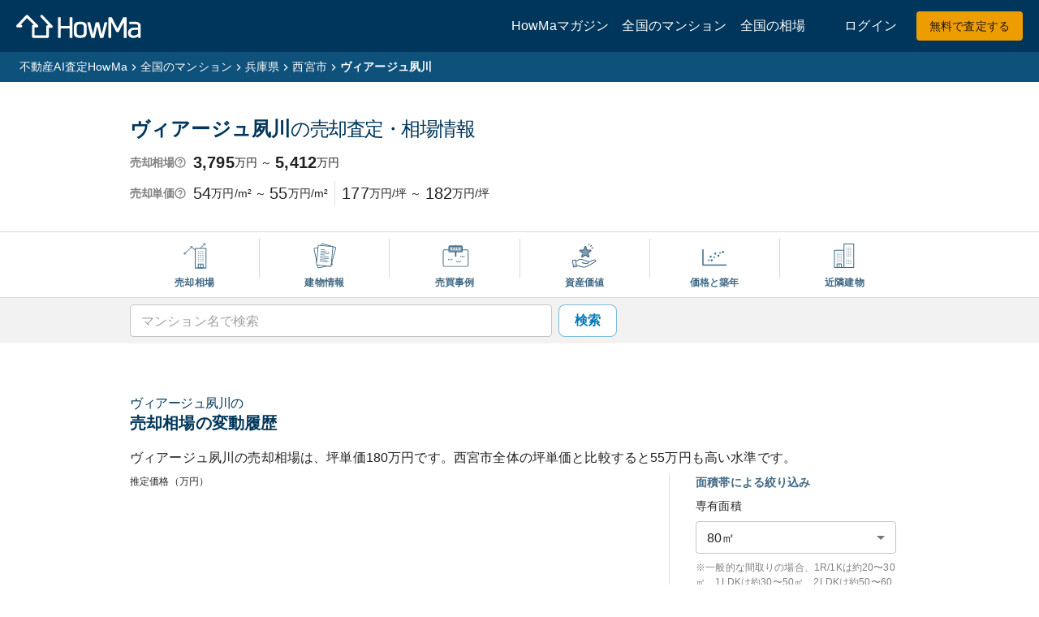

--- FILE ---
content_type: text/html; charset=utf-8
request_url: https://www.how-ma.com/market_price/mansions/1173
body_size: 43892
content:
<!DOCTYPE html><html lang="ja"><head><meta charSet="utf-8"/><meta name="viewport" content="width=device-width, initial-scale=1"/><link rel="preload" as="script" fetchPriority="low" href="/_next/static/chunks/webpack-290272455babdb7b.js"/><script src="/_next/static/chunks/4bd1b696-3227c761ab9a1725.js" async=""></script><script src="/_next/static/chunks/3781-8413f2bf86342267.js" async=""></script><script src="/_next/static/chunks/main-app-c55311b0014f9907.js" async=""></script><script src="/_next/static/chunks/app/(public)/layout-27f0d1b3b7446faa.js" async=""></script><script src="/_next/static/chunks/4e6af11a-9b3ef23db7db10dc.js" async=""></script><script src="/_next/static/chunks/6644-0df008442a957755.js" async=""></script><script src="/_next/static/chunks/5786-65cda15faa84276f.js" async=""></script><script src="/_next/static/chunks/8895-8ae484da28ae9517.js" async=""></script><script src="/_next/static/chunks/526-8c0877b8b0813aca.js" async=""></script><script src="/_next/static/chunks/9013-22ffae9bcc141f93.js" async=""></script><script src="/_next/static/chunks/4927-475b149b825dc39e.js" async=""></script><script src="/_next/static/chunks/7282-49d4ba96613d3453.js" async=""></script><script src="/_next/static/chunks/6874-803077cd9e51433b.js" async=""></script><script src="/_next/static/chunks/9220-0cc7953133e18f9c.js" async=""></script><script src="/_next/static/chunks/1477-1ecfd0c0e52b2393.js" async=""></script><script src="/_next/static/chunks/8465-0f291245649644e4.js" async=""></script><script src="/_next/static/chunks/6403-661dada309c40a5b.js" async=""></script><script src="/_next/static/chunks/9352-0ba277d97b11e4c3.js" async=""></script><script src="/_next/static/chunks/2582-b6b5c61cef90b263.js" async=""></script><script src="/_next/static/chunks/2140-47d1c9daf205dc85.js" async=""></script><script src="/_next/static/chunks/6766-5541fb6ba0b0e78c.js" async=""></script><script src="/_next/static/chunks/8506-1c640a1b586a74b2.js" async=""></script><script src="/_next/static/chunks/6438-879e86746f906139.js" async=""></script><script src="/_next/static/chunks/2574-96e033d28a36cb2d.js" async=""></script><script src="/_next/static/chunks/9240-364dd5492bee7d4d.js" async=""></script><script src="/_next/static/chunks/2882-d9391bd349afff53.js" async=""></script><script src="/_next/static/chunks/4613-26126ec2266e9fe8.js" async=""></script><script src="/_next/static/chunks/4134-19b63524a3707358.js" async=""></script><script src="/_next/static/chunks/2689-43ebc1f68cd66908.js" async=""></script><script src="/_next/static/chunks/3039-140c3f9db06d4569.js" async=""></script><script src="/_next/static/chunks/5696-43b09f1d958deddb.js" async=""></script><script src="/_next/static/chunks/4061-162cecd7e07419e7.js" async=""></script><script src="/_next/static/chunks/345-9a45f8e16ef96cff.js" async=""></script><script src="/_next/static/chunks/5751-eff0718521b737cf.js" async=""></script><script src="/_next/static/chunks/app/(public)/market_price/mansions/%5BbuildingId%5D/page-98e355560370d522.js" async=""></script><script src="/_next/static/chunks/app/global-error-3dc28f9ddd859228.js" async=""></script><script src="/_next/static/chunks/3353-75ebcf8c9cb82024.js" async=""></script><script src="/_next/static/chunks/4814-e65c9c9b0acff539.js" async=""></script><script src="/_next/static/chunks/app/layout-45ca27c30e0e9bb6.js" async=""></script><script src="/_next/static/chunks/213-95292f46cf530717.js" async=""></script><script src="/_next/static/chunks/7645-98319b0f3e7bfa66.js" async=""></script><script src="/_next/static/chunks/app/not-found-d08681e8b5c19bfe.js" async=""></script><link rel="preload" href="https://www.how-ma.com/javascripts/fxlx.js" as="script"/><meta name="next-size-adjust" content=""/><link rel="alternate" hrefLang="ja" href="https://www.how-ma.com"/><script>(self.__next_s=self.__next_s||[]).push([0,{"children":"\n    ((w, d, s, l, i) => {\n        w[l] = w[l] || [];\n        w[l].push({ \"gtm.start\": new Date().getTime(), event: \"gtm.js\" });\n        const f = d.getElementsByTagName(s)[0];\n        const j = d.createElement(s);\n        const dl = l !== \"dataLayer\" ? `&l=${l}` : \"\";\n        j.async = true;\n        j.src = `https://www.googletagmanager.com/gtm.js?id=${i}${dl}`;\n        f.parentNode.insertBefore(j, f);\n    })(window, document, \"script\", \"dataLayer\", \"GTM-K3HGTNM\");\n"}])</script><script>(self.__next_s=self.__next_s||[]).push(["https://www.how-ma.com/javascripts/fxlx.js",{}])</script><title>ヴィアージュ夙川の査定・相場・販売事例</title><meta name="description" content="ヴィアージュ夙川の推定相場は3,795万円〜5,412万円です。2026年1月時点の査定価格、直近3年の相場推移、過去の西宮市の売買事例、リノベ後相場、近隣マンション相場などをご覧いただけます。"/><link rel="canonical" href="https://www.how-ma.com/market_price/mansions/1173"/><meta property="og:title" content="ヴィアージュ夙川の査定・相場・販売事例"/><meta property="og:description" content="ヴィアージュ夙川の推定相場は3,795万円〜5,412万円です。2026年1月時点の査定価格、直近3年の相場推移、過去の西宮市の売買事例、リノベ後相場、近隣マンション相場などをご覧いただけます。"/><meta property="og:url" content="https://www.how-ma.com/market_price/mansions/1173"/><meta property="og:site_name" content="【HowMa 不動産売却無料査定サイト】家を高く早く売るための査定メカニズム"/><meta property="og:locale" content="ja_JP"/><meta property="og:image" content="https://www.how-ma.com/ogp/mansion/1173"/><meta property="og:type" content="article"/><meta name="twitter:card" content="summary_large_image"/><meta name="twitter:site" content="@howma0805"/><meta name="twitter:title" content="ヴィアージュ夙川の査定・相場・販売事例"/><meta name="twitter:description" content="ヴィアージュ夙川の推定相場は3,795万円〜5,412万円です。2026年1月時点の査定価格、直近3年の相場推移、過去の西宮市の売買事例、リノベ後相場、近隣マンション相場などをご覧いただけます。"/><meta name="twitter:image" content="https://www.how-ma.com/ogp/mansion/1173"/><link rel="icon" href="/favicon.ico" type="image/x-icon" sizes="16x16"/><script>document.querySelectorAll('body link[rel="icon"], body link[rel="apple-touch-icon"]').forEach(el => document.head.appendChild(el))</script><meta name="sentry-trace" content="57fdc122ef8b477e99c2944390fc59cd-ad17ff91731525d5"/><meta name="baggage" content="sentry-environment=production,sentry-public_key=353c285a08a1cf3bc2a5bf1a9dc0ae38,sentry-trace_id=57fdc122ef8b477e99c2944390fc59cd,sentry-org_id=1157635"/><script src="/_next/static/chunks/polyfills-42372ed130431b0a.js" noModule=""></script><style data-emotion="mui-global 1prfaxn">@-webkit-keyframes mui-auto-fill{from{display:block;}}@keyframes mui-auto-fill{from{display:block;}}@-webkit-keyframes mui-auto-fill-cancel{from{display:block;}}@keyframes mui-auto-fill-cancel{from{display:block;}}</style><style data-emotion="mui 1t415tt cpwbz4 1zu230 18eo262 usobk1 1pqd6hq 12awfpp 1fqd31b fktdx9 14r3g6o 192qrng ccuctd 7z2bas r4k9b8 1ums86t 1l61kpp 3u8pqt 93nm6g f47gxp hbeuom 0 1y0ajp3 dby7en 10879cd 1a9csi6 kz95ob 1ax7p1m 1howaw8 gx3z2n mf57ux 18zsr3k csffzd 1mrlznu 1f5p11z 1vxh2dt 1b477nb m49b2y 1pg2nim 1777its bsumlq aysap0 3joa0u 115cbtu gbzpxd 1dlo2ca 1mk1lu0 6hkn9u 17tb985 5ma2c8 1i821bp 1y794s7 1274r9c 1ec6t7e 17qa0m8 is1b5t m6yqdo 1j8s0h0 k9ieu 15v65ck h2v8xi 5v2ak0 w4cd9x d4devg 1mtpq5l u2mzu9 1uxtrcc 1g4z6bh 1axo22z yvxf5u jszi0i 1q3hcuw 1r3euq8 uyf5a7 g4um7g jat58o l1vj70 172osot 15dl5nv uxvpzc 147e5lo 1g8ch8 1l3b12y 1xdhyk6 13wylk3 vdytck 4ohsht 195f7mm yi4olw 1f7yfo8 1ow3o9w 1nnmixz 1ny54wa zkbc5y 15hyk5p g5rg3j 1a5xb34 ayi886 zm0muj 1qxtz39 kqea9t 1mzerio 15ix3wo 1uarlza pcsxl9 15803wz 15mvz6t qwdxx6 iuka1o 1d6egxi 1np21z7 ray4sf vh810p j7ki2y 1ejrgqh 1fpve0d n4vgpe n8o9w4 1kt4j8k 14x2z7n k0n1ms xuyg1e m4bmvr zmxddn 1bzz7tz 3yqs89 rfj2an 1t3hygh 11c5fou 19xa2yf 18oputa 1gt5gz5 146x8f4 2jaefm xzb1p8 1gnwmg2 41by59 16zoucf 18zf7ph ptnkia 6t52b3 11m5ddk 1q3b6c9 num7z c2icps xtecd6 j7qwjs 1qy0zc6 5ax1kt kh9fti 1vnn7wb 1du814k tv3yyg 164r41r 1yqr9nu 1l1ign6 1nstka6 17m0y9y 135hjd0 qz48n8 1unrqcp tp5b2c 8atqhb 1wrlxn2 fpx4h3 ao5upx 70qvj9 16sxv1r 18azkhd 1nimfvg 12y9hd5 1243zwf dwjp00 11ofuur 1dv1ooy ayshjd kiq63d ly95kc 1p7kcqh 1ql4ybe 147stp1 qxxfh3 1i0d3cg gg6xj7 krfqo6 1s8on47 7teexg 3a8hzc 1uhe30 2edvgb 1hk7t7k 3lzobg fsjcjo 1l46l4f v8j3xu wt0je6 gg5qov 1npii3n 5d4dey 1edptkh 1yts4fe 1nyuhjc nfjhp9 eic340 11jf3iv 6gs9hh 199nr8z 1imygqq 1djzf3r 1f2kaov 1yuhvjn 12t2q2n 1swzb0j adi8fp c952sp 11c052e 1dl90se daneoi 1cbf1l2 15830to 9vd5ud 1oeodld 1u5g8v5 1y80mq2 o0vuk2 npmc91 hky009 1rx4fmi 1v6p5b dvxtzn 8n3lwu d56ivq wgyo4a 1uj05vv ejfm5k 1b6k54f 12xaigb il9456 1to14o0 17unzqj sirdl3 29jafb 1t28fs7 smzhft 1hdkiuz gzt2zv weksd0 8yxq2t p296rp k5uj8f 9lqhqa 1mkaqqf q6dzxi 1qvg10c kxcqpy 75tajc ruw1ub w94xpu 162tvoi 1ire2nx 1wbd7fy 1sd3mlk 1ts4yls 16l6q3k 13tqxrv 1h9l6n1 1491q6v 8osnkv glybwt wgo0u1 1vecwf3 10fomil 92egum 1qxmpqe d4wd89 1ljvp8z 1nl8vq7 16r3ih6 o8rvfo 1rtt9l8 1dvm9o4 s4zxv0 v7b5ag o7pd05 y6j1my pttz9i avi2hz 2l7ank 1mjr798 1j7blj3">.mui-1t415tt{background-color:#00365B;padding-left:16px;padding-right:16px;padding-top:8px;padding-bottom:8px;color:#ffffff;display:-webkit-box;display:-webkit-flex;display:-ms-flexbox;display:flex;}@media (min-width:0px){.mui-1t415tt{height:56px;}}@media (min-width:600px){.mui-1t415tt{height:64px;}}.mui-cpwbz4{-webkit-flex:1;-ms-flex:1;flex:1;display:-webkit-box;display:-webkit-flex;display:-ms-flexbox;display:flex;-webkit-align-items:center;-webkit-box-align:center;-ms-flex-align:center;align-items:center;margin-left:4px;}.mui-1zu230{text-align:center;-webkit-flex:0 0 auto;-ms-flex:0 0 auto;flex:0 0 auto;font-size:1.5rem;padding:8px;border-radius:50%;color:rgba(0, 0, 0, 0.54);-webkit-transition:background-color 150ms cubic-bezier(0.4, 0, 0.2, 1) 0ms;transition:background-color 150ms cubic-bezier(0.4, 0, 0.2, 1) 0ms;--IconButton-hoverBg:rgba(0, 0, 0, 0.04);margin-left:-12px;color:inherit;margin-left:-8px;margin-right:8px;}.mui-1zu230:hover{background-color:var(--IconButton-hoverBg);}@media (hover: none){.mui-1zu230:hover{background-color:transparent;}}.mui-1zu230.Mui-disabled{background-color:transparent;color:rgba(0, 0, 0, 0.26);}@media (min-width:0px){.mui-1zu230{display:-webkit-inline-box;display:-webkit-inline-flex;display:-ms-inline-flexbox;display:inline-flex;}}@media (min-width:1200px){.mui-1zu230{display:none;}}.mui-18eo262{display:-webkit-inline-box;display:-webkit-inline-flex;display:-ms-inline-flexbox;display:inline-flex;-webkit-align-items:center;-webkit-box-align:center;-ms-flex-align:center;align-items:center;-webkit-box-pack:center;-ms-flex-pack:center;-webkit-justify-content:center;justify-content:center;position:relative;box-sizing:border-box;-webkit-tap-highlight-color:transparent;background-color:transparent;outline:0;border:0;margin:0;border-radius:0;padding:0;cursor:pointer;-webkit-user-select:none;-moz-user-select:none;-ms-user-select:none;user-select:none;vertical-align:middle;-moz-appearance:none;-webkit-appearance:none;-webkit-text-decoration:none;text-decoration:none;color:inherit;text-align:center;-webkit-flex:0 0 auto;-ms-flex:0 0 auto;flex:0 0 auto;font-size:1.5rem;padding:8px;border-radius:50%;color:rgba(0, 0, 0, 0.54);-webkit-transition:background-color 150ms cubic-bezier(0.4, 0, 0.2, 1) 0ms;transition:background-color 150ms cubic-bezier(0.4, 0, 0.2, 1) 0ms;--IconButton-hoverBg:rgba(0, 0, 0, 0.04);margin-left:-12px;color:inherit;margin-left:-8px;margin-right:8px;}.mui-18eo262::-moz-focus-inner{border-style:none;}.mui-18eo262.Mui-disabled{pointer-events:none;cursor:default;}@media print{.mui-18eo262{-webkit-print-color-adjust:exact;color-adjust:exact;}}.mui-18eo262:hover{background-color:var(--IconButton-hoverBg);}@media (hover: none){.mui-18eo262:hover{background-color:transparent;}}.mui-18eo262.Mui-disabled{background-color:transparent;color:rgba(0, 0, 0, 0.26);}@media (min-width:0px){.mui-18eo262{display:-webkit-inline-box;display:-webkit-inline-flex;display:-ms-inline-flexbox;display:inline-flex;}}@media (min-width:1200px){.mui-18eo262{display:none;}}.mui-usobk1{color:#0079B7;-webkit-text-decoration:none;text-decoration:none;display:-webkit-box;display:-webkit-flex;display:-ms-flexbox;display:flex;-webkit-align-items:center;-webkit-box-align:center;-ms-flex-align:center;align-items:center;}.mui-1pqd6hq{-webkit-text-decoration:underline;text-decoration:underline;text-decoration-color:var(--Link-underlineColor);--Link-underlineColor:rgba(0, 121, 183, 0.4);color:#0079B7;-webkit-text-decoration:none;text-decoration:none;font-family:Hiragino Sans,YuGothic,Meiryo,メイリオ,Osaka,MS PGothic,arial,helvetica,sans-serif;color:#0079B7;-webkit-text-decoration:none;text-decoration:none;display:-webkit-box;display:-webkit-flex;display:-ms-flexbox;display:flex;-webkit-align-items:center;-webkit-box-align:center;-ms-flex-align:center;align-items:center;}.mui-1pqd6hq:hover{text-decoration-color:inherit;}.mui-12awfpp{margin:0;font:inherit;line-height:inherit;letter-spacing:inherit;color:#0079B7;-webkit-text-decoration:underline;text-decoration:underline;text-decoration-color:var(--Link-underlineColor);--Link-underlineColor:rgba(0, 121, 183, 0.4);color:#0079B7;-webkit-text-decoration:none;text-decoration:none;font-family:Hiragino Sans,YuGothic,Meiryo,メイリオ,Osaka,MS PGothic,arial,helvetica,sans-serif;color:#0079B7;-webkit-text-decoration:none;text-decoration:none;display:-webkit-box;display:-webkit-flex;display:-ms-flexbox;display:flex;-webkit-align-items:center;-webkit-box-align:center;-ms-flex-align:center;align-items:center;}.mui-12awfpp:hover{text-decoration-color:inherit;}.mui-1fqd31b{margin-right:4px;-webkit-align-items:center;-webkit-box-align:center;-ms-flex-align:center;align-items:center;}@media (min-width:0px){.mui-1fqd31b{display:none;}}@media (min-width:1200px){.mui-1fqd31b{display:-webkit-box;display:-webkit-flex;display:-ms-flexbox;display:flex;}}.mui-fktdx9{color:#fff;-webkit-text-decoration:none;text-decoration:none;font-size:16px;font-weight:300;margin-left:16px;}.mui-fktdx9:hover{-webkit-text-decoration:underline;text-decoration:underline;}.mui-14r3g6o{color:#fff;-webkit-text-decoration:none;text-decoration:none;font-size:16px;font-weight:300;margin-left:16px;margin-right:48px;}.mui-14r3g6o:hover{-webkit-text-decoration:underline;text-decoration:underline;}.mui-192qrng{display:-webkit-box;display:-webkit-flex;display:-ms-flexbox;display:flex;-webkit-align-items:center;-webkit-box-align:center;-ms-flex-align:center;align-items:center;-webkit-box-pack:end;-ms-flex-pack:end;-webkit-justify-content:flex-end;justify-content:flex-end;}.mui-ccuctd{color:#fff;-webkit-text-decoration:none;text-decoration:none;font-size:16px;font-weight:300;margin-right:24px;}.mui-ccuctd:hover{-webkit-text-decoration:underline;text-decoration:underline;}.mui-7z2bas{-webkit-text-decoration:underline;text-decoration:underline;text-decoration-color:var(--Link-underlineColor);--Link-underlineColor:rgba(0, 121, 183, 0.4);color:#0079B7;-webkit-text-decoration:none;text-decoration:none;font-family:Hiragino Sans,YuGothic,Meiryo,メイリオ,Osaka,MS PGothic,arial,helvetica,sans-serif;color:#fff;-webkit-text-decoration:none;text-decoration:none;font-size:16px;font-weight:300;margin-right:24px;}.mui-7z2bas:hover{text-decoration-color:inherit;}.mui-7z2bas:hover{-webkit-text-decoration:underline;text-decoration:underline;}.mui-r4k9b8{margin:0;font:inherit;line-height:inherit;letter-spacing:inherit;color:#0079B7;-webkit-text-decoration:underline;text-decoration:underline;text-decoration-color:var(--Link-underlineColor);--Link-underlineColor:rgba(0, 121, 183, 0.4);color:#0079B7;-webkit-text-decoration:none;text-decoration:none;font-family:Hiragino Sans,YuGothic,Meiryo,メイリオ,Osaka,MS PGothic,arial,helvetica,sans-serif;color:#fff;-webkit-text-decoration:none;text-decoration:none;font-size:16px;font-weight:300;margin-right:24px;}.mui-r4k9b8:hover{text-decoration-color:inherit;}.mui-r4k9b8:hover{-webkit-text-decoration:underline;text-decoration:underline;}.mui-1ums86t{font-family:Hiragino Sans,YuGothic,Meiryo,メイリオ,Osaka,MS PGothic,arial,helvetica,sans-serif;font-weight:500;font-size:0.875rem;line-height:1.75;text-transform:uppercase;min-width:64px;padding:6px 16px;border:0;border-radius:4px;-webkit-transition:background-color 250ms cubic-bezier(0.4, 0, 0.2, 1) 0ms,box-shadow 250ms cubic-bezier(0.4, 0, 0.2, 1) 0ms,border-color 250ms cubic-bezier(0.4, 0, 0.2, 1) 0ms,color 250ms cubic-bezier(0.4, 0, 0.2, 1) 0ms;transition:background-color 250ms cubic-bezier(0.4, 0, 0.2, 1) 0ms,box-shadow 250ms cubic-bezier(0.4, 0, 0.2, 1) 0ms,border-color 250ms cubic-bezier(0.4, 0, 0.2, 1) 0ms,color 250ms cubic-bezier(0.4, 0, 0.2, 1) 0ms;color:var(--variant-containedColor);background-color:var(--variant-containedBg);box-shadow:0px 3px 1px -2px rgba(0,0,0,0.2),0px 2px 2px 0px rgba(0,0,0,0.14),0px 1px 5px 0px rgba(0,0,0,0.12);--variant-textColor:#EE9D00;--variant-outlinedColor:#EE9D00;--variant-outlinedBorder:rgba(238, 157, 0, 0.5);--variant-containedColor:rgba(0, 0, 0, 0.87);--variant-containedBg:#EE9D00;box-shadow:none;text-transform:none;font-weight:600;border-radius:8px;font-weight:400;border-radius:4px;}.mui-1ums86t:hover{-webkit-text-decoration:none;text-decoration:none;}.mui-1ums86t.Mui-disabled{color:rgba(0, 0, 0, 0.26);}.mui-1ums86t:hover{box-shadow:0px 2px 4px -1px rgba(0,0,0,0.2),0px 4px 5px 0px rgba(0,0,0,0.14),0px 1px 10px 0px rgba(0,0,0,0.12);}@media (hover: none){.mui-1ums86t:hover{box-shadow:0px 3px 1px -2px rgba(0,0,0,0.2),0px 2px 2px 0px rgba(0,0,0,0.14),0px 1px 5px 0px rgba(0,0,0,0.12);}}.mui-1ums86t:active{box-shadow:0px 5px 5px -3px rgba(0,0,0,0.2),0px 8px 10px 1px rgba(0,0,0,0.14),0px 3px 14px 2px rgba(0,0,0,0.12);}.mui-1ums86t.Mui-focusVisible{box-shadow:0px 3px 5px -1px rgba(0,0,0,0.2),0px 6px 10px 0px rgba(0,0,0,0.14),0px 1px 18px 0px rgba(0,0,0,0.12);}.mui-1ums86t.Mui-disabled{color:rgba(0, 0, 0, 0.26);box-shadow:none;background-color:rgba(0, 0, 0, 0.12);}@media (hover: hover){.mui-1ums86t:hover{--variant-containedBg:rgb(166, 109, 0);--variant-textBg:rgba(238, 157, 0, 0.04);--variant-outlinedBorder:#EE9D00;--variant-outlinedBg:rgba(238, 157, 0, 0.04);}}.mui-1ums86t:hover{box-shadow:none;}.mui-1ums86t.Mui-focusVisible{box-shadow:none;}.mui-1ums86t:active{box-shadow:none;}.mui-1ums86t.Mui-disabled{box-shadow:none;}.mui-1l61kpp{display:-webkit-inline-box;display:-webkit-inline-flex;display:-ms-inline-flexbox;display:inline-flex;-webkit-align-items:center;-webkit-box-align:center;-ms-flex-align:center;align-items:center;-webkit-box-pack:center;-ms-flex-pack:center;-webkit-justify-content:center;justify-content:center;position:relative;box-sizing:border-box;-webkit-tap-highlight-color:transparent;background-color:transparent;outline:0;border:0;margin:0;border-radius:0;padding:0;cursor:pointer;-webkit-user-select:none;-moz-user-select:none;-ms-user-select:none;user-select:none;vertical-align:middle;-moz-appearance:none;-webkit-appearance:none;-webkit-text-decoration:none;text-decoration:none;color:inherit;font-family:Hiragino Sans,YuGothic,Meiryo,メイリオ,Osaka,MS PGothic,arial,helvetica,sans-serif;font-weight:500;font-size:0.875rem;line-height:1.75;text-transform:uppercase;min-width:64px;padding:6px 16px;border:0;border-radius:4px;-webkit-transition:background-color 250ms cubic-bezier(0.4, 0, 0.2, 1) 0ms,box-shadow 250ms cubic-bezier(0.4, 0, 0.2, 1) 0ms,border-color 250ms cubic-bezier(0.4, 0, 0.2, 1) 0ms,color 250ms cubic-bezier(0.4, 0, 0.2, 1) 0ms;transition:background-color 250ms cubic-bezier(0.4, 0, 0.2, 1) 0ms,box-shadow 250ms cubic-bezier(0.4, 0, 0.2, 1) 0ms,border-color 250ms cubic-bezier(0.4, 0, 0.2, 1) 0ms,color 250ms cubic-bezier(0.4, 0, 0.2, 1) 0ms;color:var(--variant-containedColor);background-color:var(--variant-containedBg);box-shadow:0px 3px 1px -2px rgba(0,0,0,0.2),0px 2px 2px 0px rgba(0,0,0,0.14),0px 1px 5px 0px rgba(0,0,0,0.12);--variant-textColor:#EE9D00;--variant-outlinedColor:#EE9D00;--variant-outlinedBorder:rgba(238, 157, 0, 0.5);--variant-containedColor:rgba(0, 0, 0, 0.87);--variant-containedBg:#EE9D00;box-shadow:none;text-transform:none;font-weight:600;border-radius:8px;font-weight:400;border-radius:4px;}.mui-1l61kpp::-moz-focus-inner{border-style:none;}.mui-1l61kpp.Mui-disabled{pointer-events:none;cursor:default;}@media print{.mui-1l61kpp{-webkit-print-color-adjust:exact;color-adjust:exact;}}.mui-1l61kpp:hover{-webkit-text-decoration:none;text-decoration:none;}.mui-1l61kpp.Mui-disabled{color:rgba(0, 0, 0, 0.26);}.mui-1l61kpp:hover{box-shadow:0px 2px 4px -1px rgba(0,0,0,0.2),0px 4px 5px 0px rgba(0,0,0,0.14),0px 1px 10px 0px rgba(0,0,0,0.12);}@media (hover: none){.mui-1l61kpp:hover{box-shadow:0px 3px 1px -2px rgba(0,0,0,0.2),0px 2px 2px 0px rgba(0,0,0,0.14),0px 1px 5px 0px rgba(0,0,0,0.12);}}.mui-1l61kpp:active{box-shadow:0px 5px 5px -3px rgba(0,0,0,0.2),0px 8px 10px 1px rgba(0,0,0,0.14),0px 3px 14px 2px rgba(0,0,0,0.12);}.mui-1l61kpp.Mui-focusVisible{box-shadow:0px 3px 5px -1px rgba(0,0,0,0.2),0px 6px 10px 0px rgba(0,0,0,0.14),0px 1px 18px 0px rgba(0,0,0,0.12);}.mui-1l61kpp.Mui-disabled{color:rgba(0, 0, 0, 0.26);box-shadow:none;background-color:rgba(0, 0, 0, 0.12);}@media (hover: hover){.mui-1l61kpp:hover{--variant-containedBg:rgb(166, 109, 0);--variant-textBg:rgba(238, 157, 0, 0.04);--variant-outlinedBorder:#EE9D00;--variant-outlinedBg:rgba(238, 157, 0, 0.04);}}.mui-1l61kpp:hover{box-shadow:none;}.mui-1l61kpp.Mui-focusVisible{box-shadow:none;}.mui-1l61kpp:active{box-shadow:none;}.mui-1l61kpp.Mui-disabled{box-shadow:none;}.mui-3u8pqt{color:#0079B7;-webkit-text-decoration:none;text-decoration:none;display:-webkit-inline-box;display:-webkit-inline-flex;display:-ms-inline-flexbox;display:inline-flex;-webkit-align-items:center;-webkit-box-align:center;-ms-flex-align:center;align-items:center;-webkit-box-pack:center;-ms-flex-pack:center;-webkit-justify-content:center;justify-content:center;position:relative;box-sizing:border-box;-webkit-tap-highlight-color:transparent;background-color:transparent;outline:0;border:0;margin:0;border-radius:0;padding:0;cursor:pointer;-webkit-user-select:none;-moz-user-select:none;-ms-user-select:none;user-select:none;vertical-align:middle;-moz-appearance:none;-webkit-appearance:none;-webkit-text-decoration:none;text-decoration:none;color:inherit;font-family:Hiragino Sans,YuGothic,Meiryo,メイリオ,Osaka,MS PGothic,arial,helvetica,sans-serif;font-weight:500;font-size:0.875rem;line-height:1.75;text-transform:uppercase;min-width:64px;padding:6px 16px;border:0;border-radius:4px;-webkit-transition:background-color 250ms cubic-bezier(0.4, 0, 0.2, 1) 0ms,box-shadow 250ms cubic-bezier(0.4, 0, 0.2, 1) 0ms,border-color 250ms cubic-bezier(0.4, 0, 0.2, 1) 0ms,color 250ms cubic-bezier(0.4, 0, 0.2, 1) 0ms;transition:background-color 250ms cubic-bezier(0.4, 0, 0.2, 1) 0ms,box-shadow 250ms cubic-bezier(0.4, 0, 0.2, 1) 0ms,border-color 250ms cubic-bezier(0.4, 0, 0.2, 1) 0ms,color 250ms cubic-bezier(0.4, 0, 0.2, 1) 0ms;color:var(--variant-containedColor);background-color:var(--variant-containedBg);box-shadow:0px 3px 1px -2px rgba(0,0,0,0.2),0px 2px 2px 0px rgba(0,0,0,0.14),0px 1px 5px 0px rgba(0,0,0,0.12);--variant-textColor:#EE9D00;--variant-outlinedColor:#EE9D00;--variant-outlinedBorder:rgba(238, 157, 0, 0.5);--variant-containedColor:rgba(0, 0, 0, 0.87);--variant-containedBg:#EE9D00;box-shadow:none;text-transform:none;font-weight:600;border-radius:8px;font-weight:400;border-radius:4px;}.mui-3u8pqt::-moz-focus-inner{border-style:none;}.mui-3u8pqt.Mui-disabled{pointer-events:none;cursor:default;}@media print{.mui-3u8pqt{-webkit-print-color-adjust:exact;color-adjust:exact;}}.mui-3u8pqt:hover{-webkit-text-decoration:none;text-decoration:none;}.mui-3u8pqt.Mui-disabled{color:rgba(0, 0, 0, 0.26);}.mui-3u8pqt:hover{box-shadow:0px 2px 4px -1px rgba(0,0,0,0.2),0px 4px 5px 0px rgba(0,0,0,0.14),0px 1px 10px 0px rgba(0,0,0,0.12);}@media (hover: none){.mui-3u8pqt:hover{box-shadow:0px 3px 1px -2px rgba(0,0,0,0.2),0px 2px 2px 0px rgba(0,0,0,0.14),0px 1px 5px 0px rgba(0,0,0,0.12);}}.mui-3u8pqt:active{box-shadow:0px 5px 5px -3px rgba(0,0,0,0.2),0px 8px 10px 1px rgba(0,0,0,0.14),0px 3px 14px 2px rgba(0,0,0,0.12);}.mui-3u8pqt.Mui-focusVisible{box-shadow:0px 3px 5px -1px rgba(0,0,0,0.2),0px 6px 10px 0px rgba(0,0,0,0.14),0px 1px 18px 0px rgba(0,0,0,0.12);}.mui-3u8pqt.Mui-disabled{color:rgba(0, 0, 0, 0.26);box-shadow:none;background-color:rgba(0, 0, 0, 0.12);}@media (hover: hover){.mui-3u8pqt:hover{--variant-containedBg:rgb(166, 109, 0);--variant-textBg:rgba(238, 157, 0, 0.04);--variant-outlinedBorder:#EE9D00;--variant-outlinedBg:rgba(238, 157, 0, 0.04);}}.mui-3u8pqt:hover{box-shadow:none;}.mui-3u8pqt.Mui-focusVisible{box-shadow:none;}.mui-3u8pqt:active{box-shadow:none;}.mui-3u8pqt.Mui-disabled{box-shadow:none;}.mui-93nm6g{-webkit-text-decoration:underline;text-decoration:underline;text-decoration-color:var(--Link-underlineColor);--Link-underlineColor:rgba(0, 121, 183, 0.4);color:#0079B7;-webkit-text-decoration:none;text-decoration:none;font-family:Hiragino Sans,YuGothic,Meiryo,メイリオ,Osaka,MS PGothic,arial,helvetica,sans-serif;color:#0079B7;-webkit-text-decoration:none;text-decoration:none;display:-webkit-inline-box;display:-webkit-inline-flex;display:-ms-inline-flexbox;display:inline-flex;-webkit-align-items:center;-webkit-box-align:center;-ms-flex-align:center;align-items:center;-webkit-box-pack:center;-ms-flex-pack:center;-webkit-justify-content:center;justify-content:center;position:relative;box-sizing:border-box;-webkit-tap-highlight-color:transparent;background-color:transparent;outline:0;border:0;margin:0;border-radius:0;padding:0;cursor:pointer;-webkit-user-select:none;-moz-user-select:none;-ms-user-select:none;user-select:none;vertical-align:middle;-moz-appearance:none;-webkit-appearance:none;-webkit-text-decoration:none;text-decoration:none;color:inherit;font-family:Hiragino Sans,YuGothic,Meiryo,メイリオ,Osaka,MS PGothic,arial,helvetica,sans-serif;font-weight:500;font-size:0.875rem;line-height:1.75;text-transform:uppercase;min-width:64px;padding:6px 16px;border:0;border-radius:4px;-webkit-transition:background-color 250ms cubic-bezier(0.4, 0, 0.2, 1) 0ms,box-shadow 250ms cubic-bezier(0.4, 0, 0.2, 1) 0ms,border-color 250ms cubic-bezier(0.4, 0, 0.2, 1) 0ms,color 250ms cubic-bezier(0.4, 0, 0.2, 1) 0ms;transition:background-color 250ms cubic-bezier(0.4, 0, 0.2, 1) 0ms,box-shadow 250ms cubic-bezier(0.4, 0, 0.2, 1) 0ms,border-color 250ms cubic-bezier(0.4, 0, 0.2, 1) 0ms,color 250ms cubic-bezier(0.4, 0, 0.2, 1) 0ms;color:var(--variant-containedColor);background-color:var(--variant-containedBg);box-shadow:0px 3px 1px -2px rgba(0,0,0,0.2),0px 2px 2px 0px rgba(0,0,0,0.14),0px 1px 5px 0px rgba(0,0,0,0.12);--variant-textColor:#EE9D00;--variant-outlinedColor:#EE9D00;--variant-outlinedBorder:rgba(238, 157, 0, 0.5);--variant-containedColor:rgba(0, 0, 0, 0.87);--variant-containedBg:#EE9D00;box-shadow:none;text-transform:none;font-weight:600;border-radius:8px;font-weight:400;border-radius:4px;}.mui-93nm6g:hover{text-decoration-color:inherit;}.mui-93nm6g::-moz-focus-inner{border-style:none;}.mui-93nm6g.Mui-disabled{pointer-events:none;cursor:default;}@media print{.mui-93nm6g{-webkit-print-color-adjust:exact;color-adjust:exact;}}.mui-93nm6g:hover{-webkit-text-decoration:none;text-decoration:none;}.mui-93nm6g.Mui-disabled{color:rgba(0, 0, 0, 0.26);}.mui-93nm6g:hover{box-shadow:0px 2px 4px -1px rgba(0,0,0,0.2),0px 4px 5px 0px rgba(0,0,0,0.14),0px 1px 10px 0px rgba(0,0,0,0.12);}@media (hover: none){.mui-93nm6g:hover{box-shadow:0px 3px 1px -2px rgba(0,0,0,0.2),0px 2px 2px 0px rgba(0,0,0,0.14),0px 1px 5px 0px rgba(0,0,0,0.12);}}.mui-93nm6g:active{box-shadow:0px 5px 5px -3px rgba(0,0,0,0.2),0px 8px 10px 1px rgba(0,0,0,0.14),0px 3px 14px 2px rgba(0,0,0,0.12);}.mui-93nm6g.Mui-focusVisible{box-shadow:0px 3px 5px -1px rgba(0,0,0,0.2),0px 6px 10px 0px rgba(0,0,0,0.14),0px 1px 18px 0px rgba(0,0,0,0.12);}.mui-93nm6g.Mui-disabled{color:rgba(0, 0, 0, 0.26);box-shadow:none;background-color:rgba(0, 0, 0, 0.12);}@media (hover: hover){.mui-93nm6g:hover{--variant-containedBg:rgb(166, 109, 0);--variant-textBg:rgba(238, 157, 0, 0.04);--variant-outlinedBorder:#EE9D00;--variant-outlinedBg:rgba(238, 157, 0, 0.04);}}.mui-93nm6g:hover{box-shadow:none;}.mui-93nm6g.Mui-focusVisible{box-shadow:none;}.mui-93nm6g:active{box-shadow:none;}.mui-93nm6g.Mui-disabled{box-shadow:none;}.mui-f47gxp{margin:0;font:inherit;line-height:inherit;letter-spacing:inherit;color:#0079B7;-webkit-text-decoration:underline;text-decoration:underline;text-decoration-color:var(--Link-underlineColor);--Link-underlineColor:rgba(0, 121, 183, 0.4);color:#0079B7;-webkit-text-decoration:none;text-decoration:none;font-family:Hiragino Sans,YuGothic,Meiryo,メイリオ,Osaka,MS PGothic,arial,helvetica,sans-serif;color:#0079B7;-webkit-text-decoration:none;text-decoration:none;display:-webkit-inline-box;display:-webkit-inline-flex;display:-ms-inline-flexbox;display:inline-flex;-webkit-align-items:center;-webkit-box-align:center;-ms-flex-align:center;align-items:center;-webkit-box-pack:center;-ms-flex-pack:center;-webkit-justify-content:center;justify-content:center;position:relative;box-sizing:border-box;-webkit-tap-highlight-color:transparent;background-color:transparent;outline:0;border:0;margin:0;border-radius:0;padding:0;cursor:pointer;-webkit-user-select:none;-moz-user-select:none;-ms-user-select:none;user-select:none;vertical-align:middle;-moz-appearance:none;-webkit-appearance:none;-webkit-text-decoration:none;text-decoration:none;color:inherit;font-family:Hiragino Sans,YuGothic,Meiryo,メイリオ,Osaka,MS PGothic,arial,helvetica,sans-serif;font-weight:500;font-size:0.875rem;line-height:1.75;text-transform:uppercase;min-width:64px;padding:6px 16px;border:0;border-radius:4px;-webkit-transition:background-color 250ms cubic-bezier(0.4, 0, 0.2, 1) 0ms,box-shadow 250ms cubic-bezier(0.4, 0, 0.2, 1) 0ms,border-color 250ms cubic-bezier(0.4, 0, 0.2, 1) 0ms,color 250ms cubic-bezier(0.4, 0, 0.2, 1) 0ms;transition:background-color 250ms cubic-bezier(0.4, 0, 0.2, 1) 0ms,box-shadow 250ms cubic-bezier(0.4, 0, 0.2, 1) 0ms,border-color 250ms cubic-bezier(0.4, 0, 0.2, 1) 0ms,color 250ms cubic-bezier(0.4, 0, 0.2, 1) 0ms;color:var(--variant-containedColor);background-color:var(--variant-containedBg);box-shadow:0px 3px 1px -2px rgba(0,0,0,0.2),0px 2px 2px 0px rgba(0,0,0,0.14),0px 1px 5px 0px rgba(0,0,0,0.12);--variant-textColor:#EE9D00;--variant-outlinedColor:#EE9D00;--variant-outlinedBorder:rgba(238, 157, 0, 0.5);--variant-containedColor:rgba(0, 0, 0, 0.87);--variant-containedBg:#EE9D00;box-shadow:none;text-transform:none;font-weight:600;border-radius:8px;font-weight:400;border-radius:4px;}.mui-f47gxp:hover{text-decoration-color:inherit;}.mui-f47gxp::-moz-focus-inner{border-style:none;}.mui-f47gxp.Mui-disabled{pointer-events:none;cursor:default;}@media print{.mui-f47gxp{-webkit-print-color-adjust:exact;color-adjust:exact;}}.mui-f47gxp:hover{-webkit-text-decoration:none;text-decoration:none;}.mui-f47gxp.Mui-disabled{color:rgba(0, 0, 0, 0.26);}.mui-f47gxp:hover{box-shadow:0px 2px 4px -1px rgba(0,0,0,0.2),0px 4px 5px 0px rgba(0,0,0,0.14),0px 1px 10px 0px rgba(0,0,0,0.12);}@media (hover: none){.mui-f47gxp:hover{box-shadow:0px 3px 1px -2px rgba(0,0,0,0.2),0px 2px 2px 0px rgba(0,0,0,0.14),0px 1px 5px 0px rgba(0,0,0,0.12);}}.mui-f47gxp:active{box-shadow:0px 5px 5px -3px rgba(0,0,0,0.2),0px 8px 10px 1px rgba(0,0,0,0.14),0px 3px 14px 2px rgba(0,0,0,0.12);}.mui-f47gxp.Mui-focusVisible{box-shadow:0px 3px 5px -1px rgba(0,0,0,0.2),0px 6px 10px 0px rgba(0,0,0,0.14),0px 1px 18px 0px rgba(0,0,0,0.12);}.mui-f47gxp.Mui-disabled{color:rgba(0, 0, 0, 0.26);box-shadow:none;background-color:rgba(0, 0, 0, 0.12);}@media (hover: hover){.mui-f47gxp:hover{--variant-containedBg:rgb(166, 109, 0);--variant-textBg:rgba(238, 157, 0, 0.04);--variant-outlinedBorder:#EE9D00;--variant-outlinedBg:rgba(238, 157, 0, 0.04);}}.mui-f47gxp:hover{box-shadow:none;}.mui-f47gxp.Mui-focusVisible{box-shadow:none;}.mui-f47gxp:active{box-shadow:none;}.mui-f47gxp.Mui-disabled{box-shadow:none;}.mui-hbeuom{z-index:1200;}.mui-hbeuom .MuiDrawer-paper{width:256px;}.mui-1y0ajp3{display:-webkit-box;display:-webkit-flex;display:-ms-flexbox;display:flex;-webkit-flex-direction:row;-ms-flex-direction:row;flex-direction:row;padding-left:24px;padding-right:24px;padding-top:8px;padding-bottom:8px;background-color:#0e517a;-webkit-align-items:center;-webkit-box-align:center;-ms-flex-align:center;align-items:center;-webkit-box-flex-wrap:wrap;-webkit-flex-wrap:wrap;-ms-flex-wrap:wrap;flex-wrap:wrap;}.mui-dby7en{color:#ffffff;-webkit-text-decoration:none;text-decoration:none;font-size:14px;font-weight:500;line-height:1.5;white-space:nowrap;}.mui-dby7en:hover{-webkit-text-decoration:underline;text-decoration:underline;}.mui-10879cd{-webkit-text-decoration:underline;text-decoration:underline;text-decoration-color:var(--Link-underlineColor);--Link-underlineColor:rgba(0, 121, 183, 0.4);color:#0079B7;-webkit-text-decoration:none;text-decoration:none;font-family:Hiragino Sans,YuGothic,Meiryo,メイリオ,Osaka,MS PGothic,arial,helvetica,sans-serif;color:#ffffff;-webkit-text-decoration:none;text-decoration:none;font-size:14px;font-weight:500;line-height:1.5;white-space:nowrap;}.mui-10879cd:hover{text-decoration-color:inherit;}.mui-10879cd:hover{-webkit-text-decoration:underline;text-decoration:underline;}.mui-1a9csi6{margin:0;font:inherit;line-height:inherit;letter-spacing:inherit;color:#0079B7;-webkit-text-decoration:underline;text-decoration:underline;text-decoration-color:var(--Link-underlineColor);--Link-underlineColor:rgba(0, 121, 183, 0.4);color:#0079B7;-webkit-text-decoration:none;text-decoration:none;font-family:Hiragino Sans,YuGothic,Meiryo,メイリオ,Osaka,MS PGothic,arial,helvetica,sans-serif;color:#ffffff;-webkit-text-decoration:none;text-decoration:none;font-size:14px;font-weight:500;line-height:1.5;white-space:nowrap;}.mui-1a9csi6:hover{text-decoration-color:inherit;}.mui-1a9csi6:hover{-webkit-text-decoration:underline;text-decoration:underline;}.mui-kz95ob{margin:0;font-size:1rem;font-weight:300;letter-spacing:0.009375rem;font-family:Hiragino Sans,YuGothic,Meiryo,メイリオ,Osaka,MS PGothic,arial,helvetica,sans-serif;line-height:1.5;font-size:14px;font-weight:600;line-height:1.5;color:#ffffff;}.mui-1ax7p1m{width:100%;display:-webkit-box;display:-webkit-flex;display:-ms-flexbox;display:flex;-webkit-box-pack:center;-ms-flex-pack:center;-webkit-justify-content:center;justify-content:center;padding-top:64px;padding-bottom:64px;}@media (min-width:0px){.mui-1ax7p1m{padding-top:16px;padding-bottom:16px;}}@media (min-width:600px){.mui-1ax7p1m{padding-top:40px;padding-bottom:32px;}}.mui-1howaw8{max-width:960px;-webkit-flex:1;-ms-flex:1;flex:1;}@media (min-width:0px){.mui-1howaw8{padding-left:16px;padding-right:16px;}}@media (min-width:900px){.mui-1howaw8{padding-left:0px;padding-right:0px;}}.mui-gx3z2n{margin:0;font-size:6rem;font-weight:300;letter-spacing:-0.09375rem;font-family:Hiragino Sans,YuGothic,Meiryo,メイリオ,Osaka,MS PGothic,arial,helvetica,sans-serif;line-height:1.167;font-size:24px;margin-bottom:8px;font-weight:400;color:#00365B;}.mui-mf57ux{margin:0;font-size:1rem;font-weight:300;letter-spacing:0.009375rem;font-family:Hiragino Sans,YuGothic,Meiryo,メイリオ,Osaka,MS PGothic,arial,helvetica,sans-serif;line-height:1.5;font-weight:700;font-size:24px;}.mui-18zsr3k{display:-webkit-box;display:-webkit-flex;display:-ms-flexbox;display:flex;-webkit-flex-direction:column;-ms-flex-direction:column;flex-direction:column;}.mui-18zsr3k>:not(style):not(style){margin:0;}.mui-18zsr3k>:not(style)~:not(style){margin-top:8px;}.mui-csffzd{display:-webkit-box;display:-webkit-flex;display:-ms-flexbox;display:flex;-webkit-flex-direction:row;-ms-flex-direction:row;flex-direction:row;-webkit-align-items:center;-webkit-box-align:center;-ms-flex-align:center;align-items:center;}.mui-csffzd>:not(style):not(style){margin:0;}.mui-csffzd>:not(style)~:not(style){margin-left:8px;}.mui-1mrlznu{margin:0;font-size:3.75rem;font-weight:300;letter-spacing:-0.03125rem;font-family:Hiragino Sans,YuGothic,Meiryo,メイリオ,Osaka,MS PGothic,arial,helvetica,sans-serif;line-height:1.2;font-size:14px;font-weight:600;display:-webkit-box;display:-webkit-flex;display:-ms-flexbox;display:flex;-webkit-align-items:center;-webkit-box-align:center;-ms-flex-align:center;align-items:center;gap:4px;color:#808080;}.mui-1f5p11z{z-index:1500;pointer-events:none;pointer-events:auto;pointer-events:none;}.mui-1vxh2dt{z-index:1500;pointer-events:none;pointer-events:auto;pointer-events:none;}.mui-1b477nb{display:-webkit-box;display:-webkit-flex;display:-ms-flexbox;display:flex;-webkit-flex-direction:row;-ms-flex-direction:row;flex-direction:row;-webkit-align-items:center;-webkit-box-align:center;-ms-flex-align:center;align-items:center;-webkit-box-flex-wrap:wrap;-webkit-flex-wrap:wrap;-ms-flex-wrap:wrap;flex-wrap:wrap;}.mui-m49b2y{margin:0;font-size:1rem;font-weight:300;letter-spacing:0.009375rem;font-family:Hiragino Sans,YuGothic,Meiryo,メイリオ,Osaka,MS PGothic,arial,helvetica,sans-serif;line-height:1.5;font-size:20px;font-weight:600;white-space:nowrap;}.mui-1pg2nim{margin:0;font-size:1rem;font-weight:300;letter-spacing:0.009375rem;font-family:Hiragino Sans,YuGothic,Meiryo,メイリオ,Osaka,MS PGothic,arial,helvetica,sans-serif;line-height:1.5;font-size:14px;font-weight:300;}.mui-1777its{margin:0;font-size:1rem;font-weight:300;letter-spacing:0.009375rem;font-family:Hiragino Sans,YuGothic,Meiryo,メイリオ,Osaka,MS PGothic,arial,helvetica,sans-serif;line-height:1.5;font-size:14px;font-weight:400;margin-left:4px;margin-right:4px;}.mui-bsumlq{display:-webkit-box;display:-webkit-flex;display:-ms-flexbox;display:flex;-webkit-flex-direction:row;-ms-flex-direction:row;flex-direction:row;}.mui-bsumlq>:not(style):not(style){margin:0;}.mui-bsumlq>:not(style)~:not(style){margin-left:8px;}@media (min-width:0px){.mui-bsumlq{-webkit-align-items:baseline;-webkit-box-align:baseline;-ms-flex-align:baseline;align-items:baseline;}}@media (min-width:600px){.mui-bsumlq{-webkit-align-items:center;-webkit-box-align:center;-ms-flex-align:center;align-items:center;}}.mui-aysap0{display:-webkit-box;display:-webkit-flex;display:-ms-flexbox;display:flex;-webkit-flex-direction:column;-ms-flex-direction:column;flex-direction:column;}@media (min-width:0px){.mui-aysap0{-webkit-flex-direction:column;-ms-flex-direction:column;flex-direction:column;}}@media (min-width:600px){.mui-aysap0{-webkit-flex-direction:row;-ms-flex-direction:row;flex-direction:row;}}.mui-3joa0u{margin:0;font-size:1rem;font-weight:300;letter-spacing:0.009375rem;font-family:Hiragino Sans,YuGothic,Meiryo,メイリオ,Osaka,MS PGothic,arial,helvetica,sans-serif;line-height:1.5;font-size:20px;font-weight:300;white-space:nowrap;}.mui-115cbtu{margin:0;-webkit-flex-shrink:0;-ms-flex-negative:0;flex-shrink:0;border-width:0;border-style:solid;border-color:rgba(0, 0, 0, 0.12);border-bottom-width:thin;height:100%;border-bottom-width:0;border-right-width:thin;-webkit-align-self:stretch;-ms-flex-item-align:stretch;align-self:stretch;height:auto;margin-left:8px;margin-right:8px;}@media (min-width:0px){.mui-115cbtu{display:none;}}@media (min-width:600px){.mui-115cbtu{display:block;}}.mui-gbzpxd{position:-webkit-sticky;position:sticky;top:0;background-color:#ffffff;width:100%;border-top:1px solid;border-bottom:1px solid;border-color:#D9D9D9;z-index:100;display:-webkit-box;display:-webkit-flex;display:-ms-flexbox;display:flex;-webkit-box-pack:center;-ms-flex-pack:center;-webkit-justify-content:center;justify-content:center;}.mui-1dlo2ca{display:-webkit-box;display:-webkit-flex;display:-ms-flexbox;display:flex;-webkit-flex-direction:row;-ms-flex-direction:row;flex-direction:row;-webkit-flex:1;-ms-flex:1;flex:1;height:80px;padding-left:16px;padding-right:16px;padding-top:8px;padding-bottom:8px;overflow:auto;-webkit-box-pack:space-around;-ms-flex-pack:space-around;-webkit-justify-content:space-around;justify-content:space-around;max-width:960px;}.mui-1dlo2ca>:not(style):not(style){margin:0;}.mui-1dlo2ca>:not(style)~:not(style){margin-left:16px;}.mui-1mk1lu0{font-family:Hiragino Sans,YuGothic,Meiryo,メイリオ,Osaka,MS PGothic,arial,helvetica,sans-serif;font-weight:500;font-size:0.875rem;line-height:1.75;text-transform:uppercase;min-width:64px;padding:6px 16px;border:0;border-radius:4px;-webkit-transition:background-color 250ms cubic-bezier(0.4, 0, 0.2, 1) 0ms,box-shadow 250ms cubic-bezier(0.4, 0, 0.2, 1) 0ms,border-color 250ms cubic-bezier(0.4, 0, 0.2, 1) 0ms,color 250ms cubic-bezier(0.4, 0, 0.2, 1) 0ms;transition:background-color 250ms cubic-bezier(0.4, 0, 0.2, 1) 0ms,box-shadow 250ms cubic-bezier(0.4, 0, 0.2, 1) 0ms,border-color 250ms cubic-bezier(0.4, 0, 0.2, 1) 0ms,color 250ms cubic-bezier(0.4, 0, 0.2, 1) 0ms;padding:6px 8px;color:var(--variant-textColor);background-color:var(--variant-textBg);--variant-textColor:#0079B7;--variant-outlinedColor:#0079B7;--variant-outlinedBorder:rgba(0, 121, 183, 0.5);--variant-containedColor:#fff;--variant-containedBg:#0079B7;width:100%;text-transform:none;font-weight:600;border-radius:8px;}.mui-1mk1lu0:hover{-webkit-text-decoration:none;text-decoration:none;}.mui-1mk1lu0.Mui-disabled{color:rgba(0, 0, 0, 0.26);}@media (hover: hover){.mui-1mk1lu0:hover{--variant-containedBg:rgb(0, 84, 128);--variant-textBg:rgba(0, 121, 183, 0.04);--variant-outlinedBorder:#0079B7;--variant-outlinedBg:rgba(0, 121, 183, 0.04);}}.mui-6hkn9u{display:-webkit-inline-box;display:-webkit-inline-flex;display:-ms-inline-flexbox;display:inline-flex;-webkit-align-items:center;-webkit-box-align:center;-ms-flex-align:center;align-items:center;-webkit-box-pack:center;-ms-flex-pack:center;-webkit-justify-content:center;justify-content:center;position:relative;box-sizing:border-box;-webkit-tap-highlight-color:transparent;background-color:transparent;outline:0;border:0;margin:0;border-radius:0;padding:0;cursor:pointer;-webkit-user-select:none;-moz-user-select:none;-ms-user-select:none;user-select:none;vertical-align:middle;-moz-appearance:none;-webkit-appearance:none;-webkit-text-decoration:none;text-decoration:none;color:inherit;font-family:Hiragino Sans,YuGothic,Meiryo,メイリオ,Osaka,MS PGothic,arial,helvetica,sans-serif;font-weight:500;font-size:0.875rem;line-height:1.75;text-transform:uppercase;min-width:64px;padding:6px 16px;border:0;border-radius:4px;-webkit-transition:background-color 250ms cubic-bezier(0.4, 0, 0.2, 1) 0ms,box-shadow 250ms cubic-bezier(0.4, 0, 0.2, 1) 0ms,border-color 250ms cubic-bezier(0.4, 0, 0.2, 1) 0ms,color 250ms cubic-bezier(0.4, 0, 0.2, 1) 0ms;transition:background-color 250ms cubic-bezier(0.4, 0, 0.2, 1) 0ms,box-shadow 250ms cubic-bezier(0.4, 0, 0.2, 1) 0ms,border-color 250ms cubic-bezier(0.4, 0, 0.2, 1) 0ms,color 250ms cubic-bezier(0.4, 0, 0.2, 1) 0ms;padding:6px 8px;color:var(--variant-textColor);background-color:var(--variant-textBg);--variant-textColor:#0079B7;--variant-outlinedColor:#0079B7;--variant-outlinedBorder:rgba(0, 121, 183, 0.5);--variant-containedColor:#fff;--variant-containedBg:#0079B7;width:100%;text-transform:none;font-weight:600;border-radius:8px;}.mui-6hkn9u::-moz-focus-inner{border-style:none;}.mui-6hkn9u.Mui-disabled{pointer-events:none;cursor:default;}@media print{.mui-6hkn9u{-webkit-print-color-adjust:exact;color-adjust:exact;}}.mui-6hkn9u:hover{-webkit-text-decoration:none;text-decoration:none;}.mui-6hkn9u.Mui-disabled{color:rgba(0, 0, 0, 0.26);}@media (hover: hover){.mui-6hkn9u:hover{--variant-containedBg:rgb(0, 84, 128);--variant-textBg:rgba(0, 121, 183, 0.04);--variant-outlinedBorder:#0079B7;--variant-outlinedBg:rgba(0, 121, 183, 0.04);}}.mui-17tb985{display:-webkit-box;display:-webkit-flex;display:-ms-flexbox;display:flex;-webkit-flex-direction:column;-ms-flex-direction:column;flex-direction:column;-webkit-align-items:center;-webkit-box-align:center;-ms-flex-align:center;align-items:center;}.mui-17tb985>:not(style):not(style){margin:0;}.mui-17tb985>:not(style)~:not(style){margin-top:4px;}.mui-5ma2c8{margin:0;font-size:1rem;font-weight:300;letter-spacing:0.009375rem;font-family:Hiragino Sans,YuGothic,Meiryo,メイリオ,Osaka,MS PGothic,arial,helvetica,sans-serif;line-height:1.5;font-size:12px;font-weight:700;white-space:nowrap;color:#406884;}.mui-1i821bp{height:48px;border-left:1px solid;border-color:#D9D9D9;}@media (min-width:0px){.mui-1i821bp{display:none;}}@media (min-width:900px){.mui-1i821bp{display:block;}}.mui-1y794s7{width:100%;display:-webkit-box;display:-webkit-flex;display:-ms-flexbox;display:flex;-webkit-box-pack:center;-ms-flex-pack:center;-webkit-justify-content:center;justify-content:center;padding-top:8px;padding-bottom:8px;background-color:#F2F2F2;}.mui-1274r9c{max-width:600px;}.mui-1ec6t7e{display:-webkit-box;display:-webkit-flex;display:-ms-flexbox;display:flex;-webkit-flex-direction:row;-ms-flex-direction:row;flex-direction:row;-webkit-align-items:center;-webkit-box-align:center;-ms-flex-align:center;align-items:center;-webkit-box-pack:center;-ms-flex-pack:center;-webkit-justify-content:center;justify-content:center;width:100%;}.mui-1ec6t7e>:not(style):not(style){margin:0;}.mui-1ec6t7e>:not(style)~:not(style){margin-left:8px;}.mui-17qa0m8{display:-webkit-inline-box;display:-webkit-inline-flex;display:-ms-inline-flexbox;display:inline-flex;-webkit-flex-direction:column;-ms-flex-direction:column;flex-direction:column;position:relative;min-width:0;padding:0;margin:0;border:0;vertical-align:top;width:100%;}.mui-is1b5t{width:100%;}.mui-is1b5t.Mui-focused .MuiAutocomplete-clearIndicator{visibility:visible;}@media (pointer: fine){.mui-is1b5t:hover .MuiAutocomplete-clearIndicator{visibility:visible;}}.mui-is1b5t .MuiAutocomplete-tag{margin:3px;max-width:calc(100% - 6px);}.MuiAutocomplete-hasPopupIcon.mui-is1b5t .MuiAutocomplete-inputRoot,.MuiAutocomplete-hasClearIcon.mui-is1b5t .MuiAutocomplete-inputRoot{padding-right:30px;}.MuiAutocomplete-hasPopupIcon.MuiAutocomplete-hasClearIcon.mui-is1b5t .MuiAutocomplete-inputRoot{padding-right:56px;}.mui-is1b5t .MuiAutocomplete-inputRoot .MuiAutocomplete-input{width:0;min-width:30px;}.mui-is1b5t .MuiInput-root{padding-bottom:1px;}.mui-is1b5t .MuiInput-root .MuiInput-input{padding:4px 4px 4px 0px;}.mui-is1b5t .MuiInput-root.MuiInputBase-sizeSmall .MuiInput-input{padding:2px 4px 3px 0;}.mui-is1b5t .MuiOutlinedInput-root{padding:9px;}.MuiAutocomplete-hasPopupIcon.mui-is1b5t .MuiOutlinedInput-root,.MuiAutocomplete-hasClearIcon.mui-is1b5t .MuiOutlinedInput-root{padding-right:39px;}.MuiAutocomplete-hasPopupIcon.MuiAutocomplete-hasClearIcon.mui-is1b5t .MuiOutlinedInput-root{padding-right:65px;}.mui-is1b5t .MuiOutlinedInput-root .MuiAutocomplete-input{padding:7.5px 4px 7.5px 5px;}.mui-is1b5t .MuiOutlinedInput-root .MuiAutocomplete-endAdornment{right:9px;}.mui-is1b5t .MuiOutlinedInput-root.MuiInputBase-sizeSmall{padding-top:6px;padding-bottom:6px;padding-left:6px;}.mui-is1b5t .MuiOutlinedInput-root.MuiInputBase-sizeSmall .MuiAutocomplete-input{padding:2.5px 4px 2.5px 8px;}.mui-is1b5t .MuiFilledInput-root{padding-top:19px;padding-left:8px;}.MuiAutocomplete-hasPopupIcon.mui-is1b5t .MuiFilledInput-root,.MuiAutocomplete-hasClearIcon.mui-is1b5t .MuiFilledInput-root{padding-right:39px;}.MuiAutocomplete-hasPopupIcon.MuiAutocomplete-hasClearIcon.mui-is1b5t .MuiFilledInput-root{padding-right:65px;}.mui-is1b5t .MuiFilledInput-root .MuiFilledInput-input{padding:7px 4px;}.mui-is1b5t .MuiFilledInput-root .MuiAutocomplete-endAdornment{right:9px;}.mui-is1b5t .MuiFilledInput-root.MuiInputBase-sizeSmall{padding-bottom:1px;}.mui-is1b5t .MuiFilledInput-root.MuiInputBase-sizeSmall .MuiFilledInput-input{padding:2.5px 4px;}.mui-is1b5t .MuiInputBase-hiddenLabel{padding-top:8px;}.mui-is1b5t .MuiFilledInput-root.MuiInputBase-hiddenLabel{padding-top:0;padding-bottom:0;}.mui-is1b5t .MuiFilledInput-root.MuiInputBase-hiddenLabel .MuiAutocomplete-input{padding-top:16px;padding-bottom:17px;}.mui-is1b5t .MuiFilledInput-root.MuiInputBase-hiddenLabel.MuiInputBase-sizeSmall .MuiAutocomplete-input{padding-top:8px;padding-bottom:9px;}.mui-is1b5t .MuiAutocomplete-input{-webkit-box-flex:1;-webkit-flex-grow:1;-ms-flex-positive:1;flex-grow:1;text-overflow:ellipsis;opacity:0;}.mui-is1b5t .MuiAutocomplete-input{opacity:1;}.mui-m6yqdo .MuiOutlinedInput-root{background-color:#ffffff;}.mui-1j8s0h0{display:-webkit-inline-box;display:-webkit-inline-flex;display:-ms-inline-flexbox;display:inline-flex;-webkit-flex-direction:column;-ms-flex-direction:column;flex-direction:column;position:relative;min-width:0;padding:0;margin:0;border:0;vertical-align:top;width:100%;}.mui-1j8s0h0 .MuiOutlinedInput-root{background-color:#ffffff;}.mui-k9ieu{font-size:1rem;font-weight:300;letter-spacing:0.009375rem;font-family:Hiragino Sans,YuGothic,Meiryo,メイリオ,Osaka,MS PGothic,arial,helvetica,sans-serif;line-height:1.4375em;color:rgba(0, 0, 0, 0.87);box-sizing:border-box;position:relative;cursor:text;display:-webkit-inline-box;display:-webkit-inline-flex;display:-ms-inline-flexbox;display:inline-flex;-webkit-align-items:center;-webkit-box-align:center;-ms-flex-align:center;align-items:center;width:100%;position:relative;border-radius:4px;}.mui-k9ieu.Mui-disabled{color:rgba(0, 0, 0, 0.38);cursor:default;}.mui-k9ieu:hover .MuiOutlinedInput-notchedOutline{border-color:rgba(0, 0, 0, 0.87);}@media (hover: none){.mui-k9ieu:hover .MuiOutlinedInput-notchedOutline{border-color:rgba(0, 0, 0, 0.23);}}.mui-k9ieu.Mui-focused .MuiOutlinedInput-notchedOutline{border-width:2px;}.mui-k9ieu.Mui-focused .MuiOutlinedInput-notchedOutline{border-color:#EE9D00;}.mui-k9ieu.Mui-error .MuiOutlinedInput-notchedOutline{border-color:#A30814;}.mui-k9ieu.Mui-disabled .MuiOutlinedInput-notchedOutline{border-color:rgba(0, 0, 0, 0.26);}.mui-15v65ck{font:inherit;letter-spacing:inherit;color:currentColor;padding:4px 0 5px;border:0;box-sizing:content-box;background:none;height:1.4375em;margin:0;-webkit-tap-highlight-color:transparent;display:block;min-width:0;width:100%;-webkit-animation-name:mui-auto-fill-cancel;animation-name:mui-auto-fill-cancel;-webkit-animation-duration:10ms;animation-duration:10ms;padding-top:1px;padding:16.5px 14px;padding:8.5px 14px;}.mui-15v65ck::-webkit-input-placeholder{color:currentColor;opacity:0.42;-webkit-transition:opacity 200ms cubic-bezier(0.4, 0, 0.2, 1) 0ms;transition:opacity 200ms cubic-bezier(0.4, 0, 0.2, 1) 0ms;}.mui-15v65ck::-moz-placeholder{color:currentColor;opacity:0.42;-webkit-transition:opacity 200ms cubic-bezier(0.4, 0, 0.2, 1) 0ms;transition:opacity 200ms cubic-bezier(0.4, 0, 0.2, 1) 0ms;}.mui-15v65ck::-ms-input-placeholder{color:currentColor;opacity:0.42;-webkit-transition:opacity 200ms cubic-bezier(0.4, 0, 0.2, 1) 0ms;transition:opacity 200ms cubic-bezier(0.4, 0, 0.2, 1) 0ms;}.mui-15v65ck:focus{outline:0;}.mui-15v65ck:invalid{box-shadow:none;}.mui-15v65ck::-webkit-search-decoration{-webkit-appearance:none;}label[data-shrink=false]+.MuiInputBase-formControl .mui-15v65ck::-webkit-input-placeholder{opacity:0!important;}label[data-shrink=false]+.MuiInputBase-formControl .mui-15v65ck::-moz-placeholder{opacity:0!important;}label[data-shrink=false]+.MuiInputBase-formControl .mui-15v65ck::-ms-input-placeholder{opacity:0!important;}label[data-shrink=false]+.MuiInputBase-formControl .mui-15v65ck:focus::-webkit-input-placeholder{opacity:0.42;}label[data-shrink=false]+.MuiInputBase-formControl .mui-15v65ck:focus::-moz-placeholder{opacity:0.42;}label[data-shrink=false]+.MuiInputBase-formControl .mui-15v65ck:focus::-ms-input-placeholder{opacity:0.42;}.mui-15v65ck.Mui-disabled{opacity:1;-webkit-text-fill-color:rgba(0, 0, 0, 0.38);}.mui-15v65ck:-webkit-autofill{-webkit-animation-duration:5000s;animation-duration:5000s;-webkit-animation-name:mui-auto-fill;animation-name:mui-auto-fill;}.mui-15v65ck:-webkit-autofill{border-radius:inherit;}.mui-h2v8xi{border-color:rgba(0, 0, 0, 0.23);}.mui-5v2ak0{text-align:left;position:absolute;bottom:0;right:0;top:-5px;left:0;margin:0;padding:0 8px;pointer-events:none;border-radius:inherit;border-style:solid;border-width:1px;overflow:hidden;min-width:0%;border-color:rgba(0, 0, 0, 0.23);}.mui-w4cd9x{float:unset;width:auto;overflow:hidden;padding:0;line-height:11px;-webkit-transition:width 150ms cubic-bezier(0.0, 0, 0.2, 1) 0ms;transition:width 150ms cubic-bezier(0.0, 0, 0.2, 1) 0ms;}.mui-d4devg{font-family:Hiragino Sans,YuGothic,Meiryo,メイリオ,Osaka,MS PGothic,arial,helvetica,sans-serif;font-weight:500;font-size:0.875rem;line-height:1.75;text-transform:uppercase;min-width:64px;padding:6px 16px;border:0;border-radius:4px;-webkit-transition:background-color 250ms cubic-bezier(0.4, 0, 0.2, 1) 0ms,box-shadow 250ms cubic-bezier(0.4, 0, 0.2, 1) 0ms,border-color 250ms cubic-bezier(0.4, 0, 0.2, 1) 0ms,color 250ms cubic-bezier(0.4, 0, 0.2, 1) 0ms;transition:background-color 250ms cubic-bezier(0.4, 0, 0.2, 1) 0ms,box-shadow 250ms cubic-bezier(0.4, 0, 0.2, 1) 0ms,border-color 250ms cubic-bezier(0.4, 0, 0.2, 1) 0ms,color 250ms cubic-bezier(0.4, 0, 0.2, 1) 0ms;padding:5px 15px;border:1px solid currentColor;border-color:var(--variant-outlinedBorder, currentColor);background-color:var(--variant-outlinedBg);color:var(--variant-outlinedColor);--variant-textColor:#0079B7;--variant-outlinedColor:#0079B7;--variant-outlinedBorder:rgba(0, 121, 183, 0.5);--variant-containedColor:#fff;--variant-containedBg:#0079B7;padding:7px 21px;font-size:0.9375rem;box-shadow:none;text-transform:none;font-weight:600;border-radius:8px;background-color:white;max-height:40px;min-height:40px;font-size:16px;white-space:nowrap;}.mui-d4devg:hover{-webkit-text-decoration:none;text-decoration:none;}.mui-d4devg.Mui-disabled{color:rgba(0, 0, 0, 0.26);}.mui-d4devg.Mui-disabled{border:1px solid rgba(0, 0, 0, 0.12);}@media (hover: hover){.mui-d4devg:hover{--variant-containedBg:rgb(0, 84, 128);--variant-textBg:rgba(0, 121, 183, 0.04);--variant-outlinedBorder:#0079B7;--variant-outlinedBg:rgba(0, 121, 183, 0.04);}}.mui-d4devg:hover{box-shadow:none;}.mui-d4devg.Mui-focusVisible{box-shadow:none;}.mui-d4devg:active{box-shadow:none;}.mui-d4devg.Mui-disabled{box-shadow:none;}.mui-d4devg .MuiButtonBase-root{line-height:1;}.mui-d4devg .MuiButton-startIcon>*:first-of-type{font-size:20px;}.mui-d4devg .MuiButton-endIcon>*:first-of-type{font-size:20px;}.mui-d4devg:hover{background-color:white;}.mui-1mtpq5l{display:-webkit-inline-box;display:-webkit-inline-flex;display:-ms-inline-flexbox;display:inline-flex;-webkit-align-items:center;-webkit-box-align:center;-ms-flex-align:center;align-items:center;-webkit-box-pack:center;-ms-flex-pack:center;-webkit-justify-content:center;justify-content:center;position:relative;box-sizing:border-box;-webkit-tap-highlight-color:transparent;background-color:transparent;outline:0;border:0;margin:0;border-radius:0;padding:0;cursor:pointer;-webkit-user-select:none;-moz-user-select:none;-ms-user-select:none;user-select:none;vertical-align:middle;-moz-appearance:none;-webkit-appearance:none;-webkit-text-decoration:none;text-decoration:none;color:inherit;font-family:Hiragino Sans,YuGothic,Meiryo,メイリオ,Osaka,MS PGothic,arial,helvetica,sans-serif;font-weight:500;font-size:0.875rem;line-height:1.75;text-transform:uppercase;min-width:64px;padding:6px 16px;border:0;border-radius:4px;-webkit-transition:background-color 250ms cubic-bezier(0.4, 0, 0.2, 1) 0ms,box-shadow 250ms cubic-bezier(0.4, 0, 0.2, 1) 0ms,border-color 250ms cubic-bezier(0.4, 0, 0.2, 1) 0ms,color 250ms cubic-bezier(0.4, 0, 0.2, 1) 0ms;transition:background-color 250ms cubic-bezier(0.4, 0, 0.2, 1) 0ms,box-shadow 250ms cubic-bezier(0.4, 0, 0.2, 1) 0ms,border-color 250ms cubic-bezier(0.4, 0, 0.2, 1) 0ms,color 250ms cubic-bezier(0.4, 0, 0.2, 1) 0ms;padding:5px 15px;border:1px solid currentColor;border-color:var(--variant-outlinedBorder, currentColor);background-color:var(--variant-outlinedBg);color:var(--variant-outlinedColor);--variant-textColor:#0079B7;--variant-outlinedColor:#0079B7;--variant-outlinedBorder:rgba(0, 121, 183, 0.5);--variant-containedColor:#fff;--variant-containedBg:#0079B7;padding:7px 21px;font-size:0.9375rem;box-shadow:none;text-transform:none;font-weight:600;border-radius:8px;background-color:white;max-height:40px;min-height:40px;font-size:16px;white-space:nowrap;}.mui-1mtpq5l::-moz-focus-inner{border-style:none;}.mui-1mtpq5l.Mui-disabled{pointer-events:none;cursor:default;}@media print{.mui-1mtpq5l{-webkit-print-color-adjust:exact;color-adjust:exact;}}.mui-1mtpq5l:hover{-webkit-text-decoration:none;text-decoration:none;}.mui-1mtpq5l.Mui-disabled{color:rgba(0, 0, 0, 0.26);}.mui-1mtpq5l.Mui-disabled{border:1px solid rgba(0, 0, 0, 0.12);}@media (hover: hover){.mui-1mtpq5l:hover{--variant-containedBg:rgb(0, 84, 128);--variant-textBg:rgba(0, 121, 183, 0.04);--variant-outlinedBorder:#0079B7;--variant-outlinedBg:rgba(0, 121, 183, 0.04);}}.mui-1mtpq5l:hover{box-shadow:none;}.mui-1mtpq5l.Mui-focusVisible{box-shadow:none;}.mui-1mtpq5l:active{box-shadow:none;}.mui-1mtpq5l.Mui-disabled{box-shadow:none;}.mui-1mtpq5l .MuiButtonBase-root{line-height:1;}.mui-1mtpq5l .MuiButton-startIcon>*:first-of-type{font-size:20px;}.mui-1mtpq5l .MuiButton-endIcon>*:first-of-type{font-size:20px;}.mui-1mtpq5l:hover{background-color:white;}.mui-u2mzu9{width:100%;display:-webkit-box;display:-webkit-flex;display:-ms-flexbox;display:flex;-webkit-box-pack:center;-ms-flex-pack:center;-webkit-justify-content:center;justify-content:center;padding-top:64px;padding-bottom:64px;}.mui-1uxtrcc{margin:0;font-size:3.75rem;font-weight:300;letter-spacing:-0.03125rem;font-family:Hiragino Sans,YuGothic,Meiryo,メイリオ,Osaka,MS PGothic,arial,helvetica,sans-serif;line-height:1.2;font-size:1rem;margin-bottom:16px;font-weight:400;color:#00365B;}.mui-1g4z6bh{margin:0;font-size:1rem;font-weight:300;letter-spacing:0.009375rem;font-family:Hiragino Sans,YuGothic,Meiryo,メイリオ,Osaka,MS PGothic,arial,helvetica,sans-serif;line-height:1.5;font-weight:700;font-size:1.25rem;}.mui-1axo22z{margin:0;font-size:1rem;font-weight:300;letter-spacing:0.009375rem;font-family:Hiragino Sans,YuGothic,Meiryo,メイリオ,Osaka,MS PGothic,arial,helvetica,sans-serif;line-height:1.5;font-weight:400;margin-bottom:8px;}.mui-yvxf5u{display:-webkit-box;display:-webkit-flex;display:-ms-flexbox;display:flex;-webkit-flex-direction:column;-ms-flex-direction:column;flex-direction:column;}@media (min-width:0px){.mui-yvxf5u{-webkit-flex-direction:column;-ms-flex-direction:column;flex-direction:column;}.mui-yvxf5u>:not(style):not(style){margin:0;}.mui-yvxf5u>:not(style)~:not(style){margin-top:16px;}}@media (min-width:600px){.mui-yvxf5u{-webkit-flex-direction:row;-ms-flex-direction:row;flex-direction:row;}.mui-yvxf5u>:not(style):not(style){margin:0;}.mui-yvxf5u>:not(style)~:not(style){margin-left:16px;}}@media (min-width:0px){.mui-jszi0i{width:100%;}}@media (min-width:900px){.mui-jszi0i{width:70%;}}.mui-1q3hcuw{font-size:0.75rem;text-align:left;margin-bottom:8px;}.mui-1r3euq8{margin:0;-webkit-flex-shrink:0;-ms-flex-negative:0;flex-shrink:0;border-width:0;border-style:solid;border-color:rgba(0, 0, 0, 0.12);border-bottom-width:thin;height:100%;border-bottom-width:0;border-right-width:thin;-webkit-align-self:stretch;-ms-flex-item-align:stretch;align-self:stretch;height:auto;}@media (min-width:0px){.mui-1r3euq8{display:none;}}@media (min-width:600px){.mui-1r3euq8{display:block;}}.mui-uyf5a7{display:-webkit-box;display:-webkit-flex;display:-ms-flexbox;display:flex;-webkit-flex-direction:column;-ms-flex-direction:column;flex-direction:column;position:relative;}.mui-uyf5a7>:not(style):not(style){margin:0;}.mui-uyf5a7>:not(style)~:not(style){margin-top:8px;}@media (min-width:0px){.mui-uyf5a7{padding-left:16px;padding-right:16px;padding-top:16px;padding-bottom:16px;width:100%;background-color:#e5ebee;}}@media (min-width:600px){.mui-uyf5a7{padding-left:16px;padding-right:16px;padding-top:0px;padding-bottom:0px;width:30%;background-color:transparent;}}.mui-uyf5a7::before{content:"";position:absolute;top:-10px;left:50%;-webkit-transform:translateX(-50%);-moz-transform:translateX(-50%);-ms-transform:translateX(-50%);transform:translateX(-50%);width:0;height:0;border-left:10px solid transparent;border-right:10px solid transparent;border-bottom:10px solid #e5ebee;}@media (min-width:0px){.mui-uyf5a7::before{display:block;}}@media (min-width:600px){.mui-uyf5a7::before{display:none;}}.mui-g4um7g{margin:0;font-size:1rem;font-weight:300;letter-spacing:0.009375rem;font-family:Hiragino Sans,YuGothic,Meiryo,メイリオ,Osaka,MS PGothic,arial,helvetica,sans-serif;line-height:1.5;font-size:0.875rem;font-weight:700;margin-bottom:8px;color:#406884;}@media (min-width:0px){.mui-g4um7g{text-align:center;}}@media (min-width:600px){.mui-g4um7g{text-align:left;}}.mui-jat58o{display:-webkit-box;display:-webkit-flex;display:-ms-flexbox;display:flex;-webkit-flex-direction:column;-ms-flex-direction:column;flex-direction:column;}@media (min-width:0px){.mui-jat58o{-webkit-flex-direction:row;-ms-flex-direction:row;flex-direction:row;}.mui-jat58o>:not(style):not(style){margin:0;}.mui-jat58o>:not(style)~:not(style){margin-left:8px;}}@media (min-width:600px){.mui-jat58o{-webkit-flex-direction:column;-ms-flex-direction:column;flex-direction:column;}.mui-jat58o>:not(style):not(style){margin:0;}.mui-jat58o>:not(style)~:not(style){margin-top:8px;}}@media (min-width:0px){.mui-jat58o{-webkit-align-items:center;-webkit-box-align:center;-ms-flex-align:center;align-items:center;-webkit-box-pack:justify;-webkit-justify-content:space-between;justify-content:space-between;border-bottom:1px solid #b2c2cd;padding-bottom:8px;margin-bottom:8px;}}@media (min-width:600px){.mui-jat58o{-webkit-align-items:flex-start;-webkit-box-align:flex-start;-ms-flex-align:flex-start;align-items:flex-start;-webkit-box-pack:start;-ms-flex-pack:start;-webkit-justify-content:flex-start;justify-content:flex-start;border-bottom:none;padding-bottom:0px;margin-bottom:0px;}}.mui-l1vj70{margin:0;font-size:1rem;font-weight:300;letter-spacing:0.009375rem;font-family:Hiragino Sans,YuGothic,Meiryo,メイリオ,Osaka,MS PGothic,arial,helvetica,sans-serif;line-height:1.5;font-size:0.875rem;font-weight:400;white-space:nowrap;}@media (min-width:0px){.mui-l1vj70{margin-bottom:0px;}}@media (min-width:600px){.mui-l1vj70{margin-bottom:0px;}}.mui-172osot{background-color:#ffffff;}.mui-15dl5nv{font-size:1rem;font-weight:300;letter-spacing:0.009375rem;font-family:Hiragino Sans,YuGothic,Meiryo,メイリオ,Osaka,MS PGothic,arial,helvetica,sans-serif;line-height:1.4375em;color:rgba(0, 0, 0, 0.87);box-sizing:border-box;position:relative;cursor:text;display:-webkit-inline-box;display:-webkit-inline-flex;display:-ms-inline-flexbox;display:inline-flex;-webkit-align-items:center;-webkit-box-align:center;-ms-flex-align:center;align-items:center;position:relative;border-radius:4px;background-color:#ffffff;}.mui-15dl5nv.Mui-disabled{color:rgba(0, 0, 0, 0.38);cursor:default;}.mui-15dl5nv:hover .MuiOutlinedInput-notchedOutline{border-color:rgba(0, 0, 0, 0.87);}@media (hover: none){.mui-15dl5nv:hover .MuiOutlinedInput-notchedOutline{border-color:rgba(0, 0, 0, 0.23);}}.mui-15dl5nv.Mui-focused .MuiOutlinedInput-notchedOutline{border-width:2px;}.mui-15dl5nv.Mui-focused .MuiOutlinedInput-notchedOutline{border-color:#0079B7;}.mui-15dl5nv.Mui-error .MuiOutlinedInput-notchedOutline{border-color:#A30814;}.mui-15dl5nv.Mui-disabled .MuiOutlinedInput-notchedOutline{border-color:rgba(0, 0, 0, 0.26);}.mui-uxvpzc{-moz-appearance:none;-webkit-appearance:none;-webkit-user-select:none;-moz-user-select:none;-ms-user-select:none;user-select:none;border-radius:0;cursor:pointer;border-radius:4px;font:inherit;letter-spacing:inherit;color:currentColor;padding:4px 0 5px;border:0;box-sizing:content-box;background:none;height:1.4375em;margin:0;-webkit-tap-highlight-color:transparent;display:block;min-width:0;width:100%;-webkit-animation-name:mui-auto-fill-cancel;animation-name:mui-auto-fill-cancel;-webkit-animation-duration:10ms;animation-duration:10ms;padding-top:1px;padding:16.5px 14px;padding:8.5px 14px;}.mui-uxvpzc:focus{border-radius:0;}.mui-uxvpzc.Mui-disabled{cursor:default;}.mui-uxvpzc[multiple]{height:auto;}.mui-uxvpzc:not([multiple]) option,.mui-uxvpzc:not([multiple]) optgroup{background-color:#fff;}.mui-uxvpzc:focus{border-radius:4px;}.mui-uxvpzc.mui-uxvpzc.mui-uxvpzc{padding-right:32px;}.mui-uxvpzc.MuiSelect-select{height:auto;min-height:1.4375em;text-overflow:ellipsis;white-space:nowrap;overflow:hidden;}.mui-uxvpzc::-webkit-input-placeholder{color:currentColor;opacity:0.42;-webkit-transition:opacity 200ms cubic-bezier(0.4, 0, 0.2, 1) 0ms;transition:opacity 200ms cubic-bezier(0.4, 0, 0.2, 1) 0ms;}.mui-uxvpzc::-moz-placeholder{color:currentColor;opacity:0.42;-webkit-transition:opacity 200ms cubic-bezier(0.4, 0, 0.2, 1) 0ms;transition:opacity 200ms cubic-bezier(0.4, 0, 0.2, 1) 0ms;}.mui-uxvpzc::-ms-input-placeholder{color:currentColor;opacity:0.42;-webkit-transition:opacity 200ms cubic-bezier(0.4, 0, 0.2, 1) 0ms;transition:opacity 200ms cubic-bezier(0.4, 0, 0.2, 1) 0ms;}.mui-uxvpzc:focus{outline:0;}.mui-uxvpzc:invalid{box-shadow:none;}.mui-uxvpzc::-webkit-search-decoration{-webkit-appearance:none;}label[data-shrink=false]+.MuiInputBase-formControl .mui-uxvpzc::-webkit-input-placeholder{opacity:0!important;}label[data-shrink=false]+.MuiInputBase-formControl .mui-uxvpzc::-moz-placeholder{opacity:0!important;}label[data-shrink=false]+.MuiInputBase-formControl .mui-uxvpzc::-ms-input-placeholder{opacity:0!important;}label[data-shrink=false]+.MuiInputBase-formControl .mui-uxvpzc:focus::-webkit-input-placeholder{opacity:0.42;}label[data-shrink=false]+.MuiInputBase-formControl .mui-uxvpzc:focus::-moz-placeholder{opacity:0.42;}label[data-shrink=false]+.MuiInputBase-formControl .mui-uxvpzc:focus::-ms-input-placeholder{opacity:0.42;}.mui-uxvpzc.Mui-disabled{opacity:1;-webkit-text-fill-color:rgba(0, 0, 0, 0.38);}.mui-uxvpzc:-webkit-autofill{-webkit-animation-duration:5000s;animation-duration:5000s;-webkit-animation-name:mui-auto-fill;animation-name:mui-auto-fill;}.mui-uxvpzc:-webkit-autofill{border-radius:inherit;}.mui-147e5lo{bottom:0;left:0;position:absolute;opacity:0;pointer-events:none;width:100%;box-sizing:border-box;}.mui-1g8ch8{position:absolute;right:0;top:calc(50% - .5em);pointer-events:none;color:rgba(0, 0, 0, 0.54);right:7px;}.mui-1g8ch8.Mui-disabled{color:rgba(0, 0, 0, 0.26);}.mui-1l3b12y{-webkit-user-select:none;-moz-user-select:none;-ms-user-select:none;user-select:none;width:1em;height:1em;display:inline-block;-webkit-flex-shrink:0;-ms-flex-negative:0;flex-shrink:0;-webkit-transition:fill 200ms cubic-bezier(0.4, 0, 0.2, 1) 0ms;transition:fill 200ms cubic-bezier(0.4, 0, 0.2, 1) 0ms;fill:currentColor;font-size:1.5rem;position:absolute;right:0;top:calc(50% - .5em);pointer-events:none;color:rgba(0, 0, 0, 0.54);right:7px;}.mui-1l3b12y.Mui-disabled{color:rgba(0, 0, 0, 0.26);}.mui-vdytck{margin:0;font-size:1rem;font-weight:300;letter-spacing:0.009375rem;font-family:Hiragino Sans,YuGothic,Meiryo,メイリオ,Osaka,MS PGothic,arial,helvetica,sans-serif;line-height:1.5;font-size:0.75rem;font-weight:400;color:#808080;}.mui-4ohsht{background:linear-gradient(180deg, #00365B 0%, #3F7094 100%);padding-top:40px;padding-bottom:40px;padding-left:24px;padding-right:24px;display:-webkit-box;display:-webkit-flex;display:-ms-flexbox;display:flex;-webkit-flex-direction:column;-ms-flex-direction:column;flex-direction:column;-webkit-align-items:center;-webkit-box-align:center;-ms-flex-align:center;align-items:center;width:100%;}.mui-195f7mm{max-width:774px;width:100%;}@media (min-width:0px){.mui-195f7mm{padding-left:0px;padding-right:0px;}}@media (min-width:900px){.mui-195f7mm{padding-left:24px;padding-right:24px;}}.mui-yi4olw{display:-webkit-box;display:-webkit-flex;display:-ms-flexbox;display:flex;-webkit-flex-direction:row;-ms-flex-direction:row;flex-direction:row;width:100%;margin-bottom:24px;}.mui-1f7yfo8{border-top:1px solid;border-bottom:1px solid;border-left:1px solid;border-color:#ffffff;}@media (min-width:0px){.mui-1f7yfo8{width:16px;}}@media (min-width:900px){.mui-1f7yfo8{width:36px;}}.mui-1ow3o9w{-webkit-flex:1;-ms-flex:1;flex:1;display:-webkit-inline-box;display:-webkit-inline-flex;display:-ms-inline-flexbox;display:inline-flex;-webkit-flex-direction:column;-ms-flex-direction:column;flex-direction:column;-webkit-align-items:center;-webkit-box-align:center;-ms-flex-align:center;align-items:center;gap:4px;}.mui-1nnmixz{margin:0;font-size:1.25rem;font-weight:300;letter-spacing:0.009375rem;font-family:Hiragino Sans,YuGothic,Meiryo,メイリオ,Osaka,MS PGothic,arial,helvetica,sans-serif;line-height:1.6;font-weight:700;color:#ffffff;}.mui-1ny54wa{margin:0;font-size:1.5rem;font-weight:300;letter-spacing:0rem;font-family:Hiragino Sans,YuGothic,Meiryo,メイリオ,Osaka,MS PGothic,arial,helvetica,sans-serif;line-height:1.334;font-weight:700;font-size:1.5rem;color:#ffffff;}.mui-zkbc5y{margin:0;font-size:1.5rem;font-weight:300;letter-spacing:0rem;font-family:Hiragino Sans,YuGothic,Meiryo,メイリオ,Osaka,MS PGothic,arial,helvetica,sans-serif;line-height:1.334;font-weight:700;font-size:1.5rem;color:#EE9D00;}.mui-15hyk5p{margin:0;font-size:1.5rem;font-weight:300;letter-spacing:0rem;font-family:Hiragino Sans,YuGothic,Meiryo,メイリオ,Osaka,MS PGothic,arial,helvetica,sans-serif;line-height:1.334;font-weight:700;color:#ffffff;}.mui-g5rg3j{border-top:1px solid;border-bottom:1px solid;border-right:1px solid;border-color:#ffffff;}@media (min-width:0px){.mui-g5rg3j{width:16px;}}@media (min-width:900px){.mui-g5rg3j{width:36px;}}.mui-1a5xb34{display:-webkit-box;display:-webkit-flex;display:-ms-flexbox;display:flex;-webkit-flex-direction:column;-ms-flex-direction:column;flex-direction:column;width:100%;}.mui-1a5xb34>:not(style):not(style){margin:0;}.mui-1a5xb34>:not(style)~:not(style){margin-top:16px;}.mui-ayi886{background-color:#406884;border-radius:11px;padding-left:16px;padding-right:16px;padding-top:0px;padding-bottom:0px;display:-webkit-inline-box;display:-webkit-inline-flex;display:-ms-inline-flexbox;display:inline-flex;}.mui-zm0muj{margin:0;font-size:1rem;font-weight:300;letter-spacing:0.009375rem;font-family:Hiragino Sans,YuGothic,Meiryo,メイリオ,Osaka,MS PGothic,arial,helvetica,sans-serif;line-height:1.5;color:#ffffff;font-size:10px;font-weight:600;line-height:1.66;}.mui-1qxtz39{font-size:12px;}.mui-kqea9t{margin:0;font-size:1rem;font-weight:300;letter-spacing:0.009375rem;font-family:Hiragino Sans,YuGothic,Meiryo,メイリオ,Osaka,MS PGothic,arial,helvetica,sans-serif;line-height:1.5;color:#ffffff;font-size:14px;font-weight:600;letter-spacing:0.1px;}.mui-1mzerio{display:-webkit-box;display:-webkit-flex;display:-ms-flexbox;display:flex;-webkit-flex-direction:row;-ms-flex-direction:row;flex-direction:row;}.mui-1mzerio>:not(style):not(style){margin:0;}.mui-1mzerio>:not(style)~:not(style){margin-left:8px;}.mui-15ix3wo{-webkit-flex:1;-ms-flex:1;flex:1;height:52px;border:none;background-color:#FDF5E5;color:#EE9D00;outline:3px solid;outline-color:#EE9D00;border-radius:4px;font-size:16px;font-weight:700;cursor:pointer;}.mui-1uarlza{-webkit-flex:1;-ms-flex:1;flex:1;height:52px;border:none;background-color:#ffffff;color:#A0A0A0;outline:1px solid;outline-color:#A0A0A0;border-radius:4px;font-size:16px;font-weight:700;cursor:pointer;}.mui-pcsxl9{margin:0;font-size:1rem;font-weight:300;letter-spacing:0.009375rem;font-family:Hiragino Sans,YuGothic,Meiryo,メイリオ,Osaka,MS PGothic,arial,helvetica,sans-serif;line-height:1.5;color:#ffffff;font-size:10px;font-weight:600;}.mui-15803wz{margin:0;font-size:1rem;font-weight:300;letter-spacing:0.009375rem;font-family:Hiragino Sans,YuGothic,Meiryo,メイリオ,Osaka,MS PGothic,arial,helvetica,sans-serif;line-height:1.5;color:#ffffff;font-size:14px;font-weight:600;}.mui-15mvz6t{font-size:1rem;font-weight:300;letter-spacing:0.009375rem;font-family:Hiragino Sans,YuGothic,Meiryo,メイリオ,Osaka,MS PGothic,arial,helvetica,sans-serif;line-height:1.4375em;color:rgba(0, 0, 0, 0.87);box-sizing:border-box;position:relative;cursor:text;display:-webkit-inline-box;display:-webkit-inline-flex;display:-ms-inline-flexbox;display:inline-flex;-webkit-align-items:center;-webkit-box-align:center;-ms-flex-align:center;align-items:center;width:100%;position:relative;border-radius:4px;padding-right:14px;}.mui-15mvz6t.Mui-disabled{color:rgba(0, 0, 0, 0.38);cursor:default;}.mui-15mvz6t:hover .MuiOutlinedInput-notchedOutline{border-color:rgba(0, 0, 0, 0.87);}@media (hover: none){.mui-15mvz6t:hover .MuiOutlinedInput-notchedOutline{border-color:rgba(0, 0, 0, 0.23);}}.mui-15mvz6t.Mui-focused .MuiOutlinedInput-notchedOutline{border-width:2px;}.mui-15mvz6t.Mui-focused .MuiOutlinedInput-notchedOutline{border-color:#EE9D00;}.mui-15mvz6t.Mui-error .MuiOutlinedInput-notchedOutline{border-color:#A30814;}.mui-15mvz6t.Mui-disabled .MuiOutlinedInput-notchedOutline{border-color:rgba(0, 0, 0, 0.26);}.mui-qwdxx6{font:inherit;letter-spacing:inherit;color:currentColor;padding:4px 0 5px;border:0;box-sizing:content-box;background:none;height:1.4375em;margin:0;-webkit-tap-highlight-color:transparent;display:block;min-width:0;width:100%;-webkit-animation-name:mui-auto-fill-cancel;animation-name:mui-auto-fill-cancel;-webkit-animation-duration:10ms;animation-duration:10ms;padding:16.5px 14px;padding-right:0;}.mui-qwdxx6::-webkit-input-placeholder{color:currentColor;opacity:0.42;-webkit-transition:opacity 200ms cubic-bezier(0.4, 0, 0.2, 1) 0ms;transition:opacity 200ms cubic-bezier(0.4, 0, 0.2, 1) 0ms;}.mui-qwdxx6::-moz-placeholder{color:currentColor;opacity:0.42;-webkit-transition:opacity 200ms cubic-bezier(0.4, 0, 0.2, 1) 0ms;transition:opacity 200ms cubic-bezier(0.4, 0, 0.2, 1) 0ms;}.mui-qwdxx6::-ms-input-placeholder{color:currentColor;opacity:0.42;-webkit-transition:opacity 200ms cubic-bezier(0.4, 0, 0.2, 1) 0ms;transition:opacity 200ms cubic-bezier(0.4, 0, 0.2, 1) 0ms;}.mui-qwdxx6:focus{outline:0;}.mui-qwdxx6:invalid{box-shadow:none;}.mui-qwdxx6::-webkit-search-decoration{-webkit-appearance:none;}label[data-shrink=false]+.MuiInputBase-formControl .mui-qwdxx6::-webkit-input-placeholder{opacity:0!important;}label[data-shrink=false]+.MuiInputBase-formControl .mui-qwdxx6::-moz-placeholder{opacity:0!important;}label[data-shrink=false]+.MuiInputBase-formControl .mui-qwdxx6::-ms-input-placeholder{opacity:0!important;}label[data-shrink=false]+.MuiInputBase-formControl .mui-qwdxx6:focus::-webkit-input-placeholder{opacity:0.42;}label[data-shrink=false]+.MuiInputBase-formControl .mui-qwdxx6:focus::-moz-placeholder{opacity:0.42;}label[data-shrink=false]+.MuiInputBase-formControl .mui-qwdxx6:focus::-ms-input-placeholder{opacity:0.42;}.mui-qwdxx6.Mui-disabled{opacity:1;-webkit-text-fill-color:rgba(0, 0, 0, 0.38);}.mui-qwdxx6:-webkit-autofill{-webkit-animation-duration:5000s;animation-duration:5000s;-webkit-animation-name:mui-auto-fill;animation-name:mui-auto-fill;}.mui-qwdxx6:-webkit-autofill{border-radius:inherit;}.mui-iuka1o{position:absolute;right:0;top:50%;-webkit-transform:translate(0, -50%);-moz-transform:translate(0, -50%);-ms-transform:translate(0, -50%);transform:translate(0, -50%);}.mui-1d6egxi{margin-right:-2px;padding:4px;visibility:hidden;}.mui-1np21z7{text-align:center;-webkit-flex:0 0 auto;-ms-flex:0 0 auto;flex:0 0 auto;font-size:1.5rem;padding:8px;border-radius:50%;color:rgba(0, 0, 0, 0.54);-webkit-transition:background-color 150ms cubic-bezier(0.4, 0, 0.2, 1) 0ms;transition:background-color 150ms cubic-bezier(0.4, 0, 0.2, 1) 0ms;--IconButton-hoverBg:rgba(0, 0, 0, 0.04);margin-right:-2px;padding:4px;visibility:hidden;}.mui-1np21z7:hover{background-color:var(--IconButton-hoverBg);}@media (hover: none){.mui-1np21z7:hover{background-color:transparent;}}.mui-1np21z7.Mui-disabled{background-color:transparent;color:rgba(0, 0, 0, 0.26);}.mui-ray4sf{display:-webkit-inline-box;display:-webkit-inline-flex;display:-ms-inline-flexbox;display:inline-flex;-webkit-align-items:center;-webkit-box-align:center;-ms-flex-align:center;align-items:center;-webkit-box-pack:center;-ms-flex-pack:center;-webkit-justify-content:center;justify-content:center;position:relative;box-sizing:border-box;-webkit-tap-highlight-color:transparent;background-color:transparent;outline:0;border:0;margin:0;border-radius:0;padding:0;cursor:pointer;-webkit-user-select:none;-moz-user-select:none;-ms-user-select:none;user-select:none;vertical-align:middle;-moz-appearance:none;-webkit-appearance:none;-webkit-text-decoration:none;text-decoration:none;color:inherit;text-align:center;-webkit-flex:0 0 auto;-ms-flex:0 0 auto;flex:0 0 auto;font-size:1.5rem;padding:8px;border-radius:50%;color:rgba(0, 0, 0, 0.54);-webkit-transition:background-color 150ms cubic-bezier(0.4, 0, 0.2, 1) 0ms;transition:background-color 150ms cubic-bezier(0.4, 0, 0.2, 1) 0ms;--IconButton-hoverBg:rgba(0, 0, 0, 0.04);margin-right:-2px;padding:4px;visibility:hidden;}.mui-ray4sf::-moz-focus-inner{border-style:none;}.mui-ray4sf.Mui-disabled{pointer-events:none;cursor:default;}@media print{.mui-ray4sf{-webkit-print-color-adjust:exact;color-adjust:exact;}}.mui-ray4sf:hover{background-color:var(--IconButton-hoverBg);}@media (hover: none){.mui-ray4sf:hover{background-color:transparent;}}.mui-ray4sf.Mui-disabled{background-color:transparent;color:rgba(0, 0, 0, 0.26);}.mui-vh810p{-webkit-user-select:none;-moz-user-select:none;-ms-user-select:none;user-select:none;width:1em;height:1em;display:inline-block;-webkit-flex-shrink:0;-ms-flex-negative:0;flex-shrink:0;-webkit-transition:fill 200ms cubic-bezier(0.4, 0, 0.2, 1) 0ms;transition:fill 200ms cubic-bezier(0.4, 0, 0.2, 1) 0ms;fill:currentColor;font-size:1.25rem;}.mui-j7ki2y{font-family:Hiragino Sans,YuGothic,Meiryo,メイリオ,Osaka,MS PGothic,arial,helvetica,sans-serif;font-weight:500;font-size:0.875rem;line-height:1.75;text-transform:uppercase;min-width:64px;padding:6px 16px;border:0;border-radius:4px;-webkit-transition:background-color 250ms cubic-bezier(0.4, 0, 0.2, 1) 0ms,box-shadow 250ms cubic-bezier(0.4, 0, 0.2, 1) 0ms,border-color 250ms cubic-bezier(0.4, 0, 0.2, 1) 0ms,color 250ms cubic-bezier(0.4, 0, 0.2, 1) 0ms;transition:background-color 250ms cubic-bezier(0.4, 0, 0.2, 1) 0ms,box-shadow 250ms cubic-bezier(0.4, 0, 0.2, 1) 0ms,border-color 250ms cubic-bezier(0.4, 0, 0.2, 1) 0ms,color 250ms cubic-bezier(0.4, 0, 0.2, 1) 0ms;color:var(--variant-containedColor);background-color:var(--variant-containedBg);box-shadow:0px 3px 1px -2px rgba(0,0,0,0.2),0px 2px 2px 0px rgba(0,0,0,0.14),0px 1px 5px 0px rgba(0,0,0,0.12);--variant-textColor:#EE9D00;--variant-outlinedColor:#EE9D00;--variant-outlinedBorder:rgba(238, 157, 0, 0.5);--variant-containedColor:rgba(0, 0, 0, 0.87);--variant-containedBg:#EE9D00;padding:8px 22px;font-size:0.9375rem;box-shadow:none;width:100%;text-transform:none;font-weight:600;border-radius:8px;color:white;max-height:60px;min-height:60px;font-size:20px;white-space:nowrap;}.mui-j7ki2y:hover{-webkit-text-decoration:none;text-decoration:none;}.mui-j7ki2y.Mui-disabled{color:rgba(0, 0, 0, 0.26);}.mui-j7ki2y:hover{box-shadow:0px 2px 4px -1px rgba(0,0,0,0.2),0px 4px 5px 0px rgba(0,0,0,0.14),0px 1px 10px 0px rgba(0,0,0,0.12);}@media (hover: none){.mui-j7ki2y:hover{box-shadow:0px 3px 1px -2px rgba(0,0,0,0.2),0px 2px 2px 0px rgba(0,0,0,0.14),0px 1px 5px 0px rgba(0,0,0,0.12);}}.mui-j7ki2y:active{box-shadow:0px 5px 5px -3px rgba(0,0,0,0.2),0px 8px 10px 1px rgba(0,0,0,0.14),0px 3px 14px 2px rgba(0,0,0,0.12);}.mui-j7ki2y.Mui-focusVisible{box-shadow:0px 3px 5px -1px rgba(0,0,0,0.2),0px 6px 10px 0px rgba(0,0,0,0.14),0px 1px 18px 0px rgba(0,0,0,0.12);}.mui-j7ki2y.Mui-disabled{color:rgba(0, 0, 0, 0.26);box-shadow:none;background-color:rgba(0, 0, 0, 0.12);}@media (hover: hover){.mui-j7ki2y:hover{--variant-containedBg:rgb(166, 109, 0);--variant-textBg:rgba(238, 157, 0, 0.04);--variant-outlinedBorder:#EE9D00;--variant-outlinedBg:rgba(238, 157, 0, 0.04);}}.mui-j7ki2y:hover{box-shadow:none;}.mui-j7ki2y.Mui-focusVisible{box-shadow:none;}.mui-j7ki2y:active{box-shadow:none;}.mui-j7ki2y.Mui-disabled{box-shadow:none;}.mui-j7ki2y .MuiButtonBase-root{line-height:1;}.mui-j7ki2y .MuiButton-startIcon>*:first-of-type{font-size:24px;}.mui-j7ki2y .MuiButton-endIcon>*:first-of-type{font-size:24px;}.mui-1ejrgqh{display:-webkit-inline-box;display:-webkit-inline-flex;display:-ms-inline-flexbox;display:inline-flex;-webkit-align-items:center;-webkit-box-align:center;-ms-flex-align:center;align-items:center;-webkit-box-pack:center;-ms-flex-pack:center;-webkit-justify-content:center;justify-content:center;position:relative;box-sizing:border-box;-webkit-tap-highlight-color:transparent;background-color:transparent;outline:0;border:0;margin:0;border-radius:0;padding:0;cursor:pointer;-webkit-user-select:none;-moz-user-select:none;-ms-user-select:none;user-select:none;vertical-align:middle;-moz-appearance:none;-webkit-appearance:none;-webkit-text-decoration:none;text-decoration:none;color:inherit;font-family:Hiragino Sans,YuGothic,Meiryo,メイリオ,Osaka,MS PGothic,arial,helvetica,sans-serif;font-weight:500;font-size:0.875rem;line-height:1.75;text-transform:uppercase;min-width:64px;padding:6px 16px;border:0;border-radius:4px;-webkit-transition:background-color 250ms cubic-bezier(0.4, 0, 0.2, 1) 0ms,box-shadow 250ms cubic-bezier(0.4, 0, 0.2, 1) 0ms,border-color 250ms cubic-bezier(0.4, 0, 0.2, 1) 0ms,color 250ms cubic-bezier(0.4, 0, 0.2, 1) 0ms;transition:background-color 250ms cubic-bezier(0.4, 0, 0.2, 1) 0ms,box-shadow 250ms cubic-bezier(0.4, 0, 0.2, 1) 0ms,border-color 250ms cubic-bezier(0.4, 0, 0.2, 1) 0ms,color 250ms cubic-bezier(0.4, 0, 0.2, 1) 0ms;color:var(--variant-containedColor);background-color:var(--variant-containedBg);box-shadow:0px 3px 1px -2px rgba(0,0,0,0.2),0px 2px 2px 0px rgba(0,0,0,0.14),0px 1px 5px 0px rgba(0,0,0,0.12);--variant-textColor:#EE9D00;--variant-outlinedColor:#EE9D00;--variant-outlinedBorder:rgba(238, 157, 0, 0.5);--variant-containedColor:rgba(0, 0, 0, 0.87);--variant-containedBg:#EE9D00;padding:8px 22px;font-size:0.9375rem;box-shadow:none;width:100%;text-transform:none;font-weight:600;border-radius:8px;color:white;max-height:60px;min-height:60px;font-size:20px;white-space:nowrap;}.mui-1ejrgqh::-moz-focus-inner{border-style:none;}.mui-1ejrgqh.Mui-disabled{pointer-events:none;cursor:default;}@media print{.mui-1ejrgqh{-webkit-print-color-adjust:exact;color-adjust:exact;}}.mui-1ejrgqh:hover{-webkit-text-decoration:none;text-decoration:none;}.mui-1ejrgqh.Mui-disabled{color:rgba(0, 0, 0, 0.26);}.mui-1ejrgqh:hover{box-shadow:0px 2px 4px -1px rgba(0,0,0,0.2),0px 4px 5px 0px rgba(0,0,0,0.14),0px 1px 10px 0px rgba(0,0,0,0.12);}@media (hover: none){.mui-1ejrgqh:hover{box-shadow:0px 3px 1px -2px rgba(0,0,0,0.2),0px 2px 2px 0px rgba(0,0,0,0.14),0px 1px 5px 0px rgba(0,0,0,0.12);}}.mui-1ejrgqh:active{box-shadow:0px 5px 5px -3px rgba(0,0,0,0.2),0px 8px 10px 1px rgba(0,0,0,0.14),0px 3px 14px 2px rgba(0,0,0,0.12);}.mui-1ejrgqh.Mui-focusVisible{box-shadow:0px 3px 5px -1px rgba(0,0,0,0.2),0px 6px 10px 0px rgba(0,0,0,0.14),0px 1px 18px 0px rgba(0,0,0,0.12);}.mui-1ejrgqh.Mui-disabled{color:rgba(0, 0, 0, 0.26);box-shadow:none;background-color:rgba(0, 0, 0, 0.12);}@media (hover: hover){.mui-1ejrgqh:hover{--variant-containedBg:rgb(166, 109, 0);--variant-textBg:rgba(238, 157, 0, 0.04);--variant-outlinedBorder:#EE9D00;--variant-outlinedBg:rgba(238, 157, 0, 0.04);}}.mui-1ejrgqh:hover{box-shadow:none;}.mui-1ejrgqh.Mui-focusVisible{box-shadow:none;}.mui-1ejrgqh:active{box-shadow:none;}.mui-1ejrgqh.Mui-disabled{box-shadow:none;}.mui-1ejrgqh .MuiButtonBase-root{line-height:1;}.mui-1ejrgqh .MuiButton-startIcon>*:first-of-type{font-size:24px;}.mui-1ejrgqh .MuiButton-endIcon>*:first-of-type{font-size:24px;}.mui-1fpve0d{margin:0;font-size:1rem;font-weight:300;letter-spacing:0.009375rem;font-family:Hiragino Sans,YuGothic,Meiryo,メイリオ,Osaka,MS PGothic,arial,helvetica,sans-serif;line-height:1.5;color:#EE9D00;background-color:#ffffff;padding-left:8px;padding-right:8px;border-radius:4px;display:-webkit-box;display:-webkit-flex;display:-ms-flexbox;display:flex;font-size:16px;font-weight:700;height:22px;}.mui-n4vgpe{margin:0;font-size:1rem;font-weight:300;letter-spacing:0.009375rem;font-family:Hiragino Sans,YuGothic,Meiryo,メイリオ,Osaka,MS PGothic,arial,helvetica,sans-serif;line-height:1.5;font-size:1.125rem;font-weight:700;line-height:1;}.mui-n8o9w4{margin:0;font-size:1rem;font-weight:300;letter-spacing:0.009375rem;font-family:Hiragino Sans,YuGothic,Meiryo,メイリオ,Osaka,MS PGothic,arial,helvetica,sans-serif;line-height:1.5;font-weight:600;font-size:1.25rem;margin-bottom:16px;color:#00365B;}.mui-1kt4j8k{margin:0;font-size:1rem;font-weight:300;letter-spacing:0.009375rem;font-family:Hiragino Sans,YuGothic,Meiryo,メイリオ,Osaka,MS PGothic,arial,helvetica,sans-serif;line-height:1.5;display:block;font-weight:400;font-size:1rem;}.mui-14x2z7n{display:-webkit-box;display:-webkit-flex;display:-ms-flexbox;display:flex;-webkit-flex-direction:column;-ms-flex-direction:column;flex-direction:column;-webkit-align-items:flex-start;-webkit-box-align:flex-start;-ms-flex-align:flex-start;align-items:flex-start;}@media (min-width:0px){.mui-14x2z7n{-webkit-flex-direction:column;-ms-flex-direction:column;flex-direction:column;}.mui-14x2z7n>:not(style):not(style){margin:0;}.mui-14x2z7n>:not(style)~:not(style){margin-top:24px;}}@media (min-width:900px){.mui-14x2z7n{-webkit-flex-direction:row;-ms-flex-direction:row;flex-direction:row;}.mui-14x2z7n>:not(style):not(style){margin:0;}.mui-14x2z7n>:not(style)~:not(style){margin-left:24px;}}.mui-k0n1ms{display:-webkit-box;display:-webkit-flex;display:-ms-flexbox;display:flex;-webkit-flex-direction:column;-ms-flex-direction:column;flex-direction:column;margin-top:16px;}.mui-k0n1ms>:not(style):not(style){margin:0;}.mui-k0n1ms>:not(style)~:not(style){margin-top:16px;}@media (min-width:0px){.mui-k0n1ms{width:100%;}}@media (min-width:900px){.mui-k0n1ms{width:390px;}}.mui-xuyg1e{width:100%;display:-webkit-box;display:-webkit-flex;display:-ms-flexbox;display:flex;-webkit-align-items:center;-webkit-box-align:center;-ms-flex-align:center;align-items:center;-webkit-box-pack:center;-ms-flex-pack:center;-webkit-justify-content:center;justify-content:center;background-color:#F2F2F2;border:1px dashed;border-color:#A0A0A0;padding:16px;}@media (min-width:0px){.mui-xuyg1e{-webkit-flex-direction:row;-ms-flex-direction:row;flex-direction:row;gap:16px;}}@media (min-width:600px){.mui-xuyg1e{-webkit-flex-direction:column;-ms-flex-direction:column;flex-direction:column;}}@media (min-width:900px){.mui-xuyg1e{height:292px;gap:8px;}}.mui-m4bmvr{color:#808080;}@media (min-width:0px){.mui-m4bmvr{font-size:40px;}}@media (min-width:900px){.mui-m4bmvr{font-size:60px;}}.mui-zmxddn{margin:0;font-size:1rem;font-weight:300;letter-spacing:0.009375rem;font-family:Hiragino Sans,YuGothic,Meiryo,メイリオ,Osaka,MS PGothic,arial,helvetica,sans-serif;line-height:1.5;font-size:0.75rem;color:#808080;}.mui-1bzz7tz{margin:0;font-size:1rem;font-weight:300;letter-spacing:0.009375rem;font-family:Hiragino Sans,YuGothic,Meiryo,メイリオ,Osaka,MS PGothic,arial,helvetica,sans-serif;line-height:1.5;font-size:0.75rem;font-weight:300;margin-top:4px;color:#262626;}.mui-3yqs89{color:inherit;-webkit-text-decoration:none;text-decoration:none;margin:0;font-size:1rem;font-weight:300;letter-spacing:0.009375rem;font-family:Hiragino Sans,YuGothic,Meiryo,メイリオ,Osaka,MS PGothic,arial,helvetica,sans-serif;line-height:1.5;font-size:0.75rem;font-weight:300;margin-top:4px;color:#262626;}.mui-rfj2an{display:-webkit-box;display:-webkit-flex;display:-ms-flexbox;display:flex;-webkit-flex-direction:column;-ms-flex-direction:column;flex-direction:column;-webkit-flex:1;-ms-flex:1;flex:1;margin-top:16px;}.mui-rfj2an>:not(style):not(style){margin:0;}.mui-rfj2an>:not(style)~:not(style){margin-top:24px;}@media (min-width:0px){.mui-rfj2an{width:100%;}}@media (min-width:900px){.mui-rfj2an{width:auto;}}.mui-1t3hygh{margin:0;font-size:3rem;font-weight:300;letter-spacing:0rem;font-family:Hiragino Sans,YuGothic,Meiryo,メイリオ,Osaka,MS PGothic,arial,helvetica,sans-serif;line-height:1.167;font-size:1rem;font-weight:700;margin-bottom:8px;color:#406884;position:relative;padding-left:8px;line-height:28px;}.mui-1t3hygh::before{content:"";position:absolute;left:0;top:4px;width:4px;height:20px;background-color:#809BAD;border-radius:1px;}.mui-11c5fou{display:-webkit-box;display:-webkit-flex;display:-ms-flexbox;display:flex;-webkit-flex-direction:column;-ms-flex-direction:column;flex-direction:column;border-bottom:1px solid;border-color:#D9D9D9;}.mui-19xa2yf{display:-webkit-box;display:-webkit-flex;display:-ms-flexbox;display:flex;-webkit-flex-direction:row;-ms-flex-direction:row;flex-direction:row;border-top:1px solid;border-color:#D9D9D9;}.mui-18oputa{padding-top:16px;padding-bottom:16px;padding-left:8px;padding-right:8px;background-color:#F2F2F2;display:-webkit-box;display:-webkit-flex;display:-ms-flexbox;display:flex;-webkit-align-items:center;-webkit-box-align:center;-ms-flex-align:center;align-items:center;}@media (min-width:0px){.mui-18oputa{min-width:100px;}}@media (min-width:900px){.mui-18oputa{min-width:150px;}}.mui-1gt5gz5{margin:0;font-size:1rem;font-weight:300;letter-spacing:0.009375rem;font-family:Hiragino Sans,YuGothic,Meiryo,メイリオ,Osaka,MS PGothic,arial,helvetica,sans-serif;line-height:1.5;font-size:0.875rem;font-weight:400;color:#606060;}.mui-146x8f4{display:-webkit-box;display:-webkit-flex;display:-ms-flexbox;display:flex;-webkit-flex-direction:column;-ms-flex-direction:column;flex-direction:column;padding-top:16px;padding-bottom:16px;padding-left:8px;padding-right:8px;-webkit-flex:1;-ms-flex:1;flex:1;overflow:visible;}.mui-2jaefm{display:-webkit-box;display:-webkit-flex;display:-ms-flexbox;display:flex;-webkit-flex-direction:row;-ms-flex-direction:row;flex-direction:row;-webkit-align-items:baseline;-webkit-box-align:baseline;-ms-flex-align:baseline;align-items:baseline;-webkit-box-flex-wrap:wrap;-webkit-flex-wrap:wrap;-ms-flex-wrap:wrap;flex-wrap:wrap;}.mui-xzb1p8{margin:0;font-size:1rem;font-weight:300;letter-spacing:0.009375rem;font-family:Hiragino Sans,YuGothic,Meiryo,メイリオ,Osaka,MS PGothic,arial,helvetica,sans-serif;line-height:1.5;font-weight:300;white-space:nowrap;}.mui-1gnwmg2{margin:0;font-size:1rem;font-weight:300;letter-spacing:0.009375rem;font-family:Hiragino Sans,YuGothic,Meiryo,メイリオ,Osaka,MS PGothic,arial,helvetica,sans-serif;line-height:1.5;font-size:0.875rem;font-weight:300;}.mui-41by59{margin:0;font-size:1rem;font-weight:300;letter-spacing:0.009375rem;font-family:Hiragino Sans,YuGothic,Meiryo,メイリオ,Osaka,MS PGothic,arial,helvetica,sans-serif;line-height:1.5;font-size:0.875rem;font-weight:400;margin-left:4px;margin-right:4px;}.mui-16zoucf{color:#0079B7;-webkit-text-decoration:none;text-decoration:none;display:-webkit-inline-box;display:-webkit-inline-flex;display:-ms-inline-flexbox;display:inline-flex;-webkit-align-items:center;-webkit-box-align:center;-ms-flex-align:center;align-items:center;font-size:0.875rem;}.mui-16zoucf:hover{-webkit-text-decoration:underline;text-decoration:underline;}.mui-18zf7ph{-webkit-text-decoration:underline;text-decoration:underline;text-decoration-color:var(--Link-underlineColor);--Link-underlineColor:rgba(0, 121, 183, 0.4);color:#0079B7;-webkit-text-decoration:none;text-decoration:none;font-family:Hiragino Sans,YuGothic,Meiryo,メイリオ,Osaka,MS PGothic,arial,helvetica,sans-serif;color:#0079B7;-webkit-text-decoration:none;text-decoration:none;display:-webkit-inline-box;display:-webkit-inline-flex;display:-ms-inline-flexbox;display:inline-flex;-webkit-align-items:center;-webkit-box-align:center;-ms-flex-align:center;align-items:center;font-size:0.875rem;}.mui-18zf7ph:hover{text-decoration-color:inherit;}.mui-18zf7ph:hover{-webkit-text-decoration:underline;text-decoration:underline;}.mui-ptnkia{margin:0;font:inherit;line-height:inherit;letter-spacing:inherit;color:#0079B7;-webkit-text-decoration:underline;text-decoration:underline;text-decoration-color:var(--Link-underlineColor);--Link-underlineColor:rgba(0, 121, 183, 0.4);color:#0079B7;-webkit-text-decoration:none;text-decoration:none;font-family:Hiragino Sans,YuGothic,Meiryo,メイリオ,Osaka,MS PGothic,arial,helvetica,sans-serif;color:#0079B7;-webkit-text-decoration:none;text-decoration:none;display:-webkit-inline-box;display:-webkit-inline-flex;display:-ms-inline-flexbox;display:inline-flex;-webkit-align-items:center;-webkit-box-align:center;-ms-flex-align:center;align-items:center;font-size:0.875rem;}.mui-ptnkia:hover{text-decoration-color:inherit;}.mui-ptnkia:hover{-webkit-text-decoration:underline;text-decoration:underline;}.mui-6t52b3{margin:0;font-size:1rem;font-weight:300;letter-spacing:0.009375rem;font-family:Hiragino Sans,YuGothic,Meiryo,メイリオ,Osaka,MS PGothic,arial,helvetica,sans-serif;line-height:1.5;font-size:0.875rem;color:#606060;}.mui-11m5ddk{display:-webkit-box;display:-webkit-flex;display:-ms-flexbox;display:flex;-webkit-flex-direction:column;-ms-flex-direction:column;flex-direction:column;padding-top:16px;padding-bottom:16px;padding-left:8px;padding-right:8px;-webkit-flex:1;-ms-flex:1;flex:1;overflow:visible;}.mui-11m5ddk>:not(style):not(style){margin:0;}.mui-11m5ddk>:not(style)~:not(style){margin-top:4px;}.mui-1q3b6c9{margin:0;font-size:1rem;font-weight:300;letter-spacing:0.009375rem;font-family:Hiragino Sans,YuGothic,Meiryo,メイリオ,Osaka,MS PGothic,arial,helvetica,sans-serif;line-height:1.5;font-size:0.875rem;font-weight:300;margin-left:4px;margin-right:4px;}.mui-num7z{display:-webkit-box;display:-webkit-flex;display:-ms-flexbox;display:flex;-webkit-flex-direction:row;-ms-flex-direction:row;flex-direction:row;-webkit-align-items:baseline;-webkit-box-align:baseline;-ms-flex-align:baseline;align-items:baseline;-webkit-box-flex-wrap:wrap;-webkit-flex-wrap:wrap;-ms-flex-wrap:wrap;flex-wrap:wrap;padding-top:16px;padding-bottom:16px;padding-left:8px;padding-right:8px;-webkit-flex:1;-ms-flex:1;flex:1;overflow:visible;}.mui-c2icps{display:-webkit-box;display:-webkit-flex;display:-ms-flexbox;display:flex;-webkit-flex-direction:row;-ms-flex-direction:row;flex-direction:row;-webkit-align-items:baseline;-webkit-box-align:baseline;-ms-flex-align:baseline;align-items:baseline;padding-top:16px;padding-bottom:16px;padding-left:8px;padding-right:8px;-webkit-flex:1;-ms-flex:1;flex:1;}.mui-c2icps>:not(style):not(style){margin:0;}.mui-c2icps>:not(style)~:not(style){margin-left:4px;}.mui-xtecd6{margin:0;font-size:1rem;font-weight:300;letter-spacing:0.009375rem;font-family:Hiragino Sans,YuGothic,Meiryo,メイリオ,Osaka,MS PGothic,arial,helvetica,sans-serif;line-height:1.5;font-weight:300;}.mui-j7qwjs{display:-webkit-box;display:-webkit-flex;display:-ms-flexbox;display:flex;-webkit-flex-direction:column;-ms-flex-direction:column;flex-direction:column;}.mui-1qy0zc6{display:-webkit-box;display:-webkit-flex;display:-ms-flexbox;display:flex;-webkit-flex-direction:column;-ms-flex-direction:column;flex-direction:column;padding-top:16px;padding-bottom:16px;padding-left:8px;padding-right:8px;-webkit-flex:1;-ms-flex:1;flex:1;}.mui-5ax1kt{display:-webkit-box;display:-webkit-flex;display:-ms-flexbox;display:flex;-webkit-flex-direction:row;-ms-flex-direction:row;flex-direction:row;gap:8px;}.mui-kh9fti{color:#0079B7;-webkit-text-decoration:none;text-decoration:none;}.mui-1vnn7wb{-webkit-text-decoration:underline;text-decoration:underline;text-decoration-color:var(--Link-underlineColor);--Link-underlineColor:rgba(0, 121, 183, 0.4);color:#0079B7;-webkit-text-decoration:none;text-decoration:none;font-family:Hiragino Sans,YuGothic,Meiryo,メイリオ,Osaka,MS PGothic,arial,helvetica,sans-serif;color:#0079B7;-webkit-text-decoration:none;text-decoration:none;}.mui-1vnn7wb:hover{text-decoration-color:inherit;}.mui-1du814k{margin:0;font:inherit;line-height:inherit;letter-spacing:inherit;color:#0079B7;-webkit-text-decoration:underline;text-decoration:underline;text-decoration-color:var(--Link-underlineColor);--Link-underlineColor:rgba(0, 121, 183, 0.4);color:#0079B7;-webkit-text-decoration:none;text-decoration:none;font-family:Hiragino Sans,YuGothic,Meiryo,メイリオ,Osaka,MS PGothic,arial,helvetica,sans-serif;color:#0079B7;-webkit-text-decoration:none;text-decoration:none;}.mui-1du814k:hover{text-decoration-color:inherit;}.mui-tv3yyg{margin:0;font-size:1rem;font-weight:300;letter-spacing:0.009375rem;font-family:Hiragino Sans,YuGothic,Meiryo,メイリオ,Osaka,MS PGothic,arial,helvetica,sans-serif;line-height:1.5;font-size:0.875rem;font-weight:400;}.mui-164r41r{margin-top:8px;}.mui-1yqr9nu{width:100%;height:300px;}.mui-1l1ign6{margin:0;font-size:1rem;font-weight:300;letter-spacing:0.009375rem;font-family:Hiragino Sans,YuGothic,Meiryo,メイリオ,Osaka,MS PGothic,arial,helvetica,sans-serif;line-height:1.5;font-weight:400;}.mui-1nstka6{display:-webkit-box;display:-webkit-flex;display:-ms-flexbox;display:flex;-webkit-flex-direction:column;-ms-flex-direction:column;flex-direction:column;}@media (min-width:0px){.mui-1nstka6{-webkit-flex-direction:column;-ms-flex-direction:column;flex-direction:column;}}@media (min-width:900px){.mui-1nstka6{-webkit-flex-direction:row;-ms-flex-direction:row;flex-direction:row;}}@media (min-width:0px){.mui-1nstka6{gap:0px;}}@media (min-width:900px){.mui-1nstka6{gap:8px;}}.mui-17m0y9y{font-family:Hiragino Sans,YuGothic,Meiryo,メイリオ,Osaka,MS PGothic,arial,helvetica,sans-serif;font-weight:500;font-size:0.875rem;line-height:1.75;text-transform:uppercase;min-width:64px;padding:6px 16px;border:0;border-radius:4px;-webkit-transition:background-color 250ms cubic-bezier(0.4, 0, 0.2, 1) 0ms,box-shadow 250ms cubic-bezier(0.4, 0, 0.2, 1) 0ms,border-color 250ms cubic-bezier(0.4, 0, 0.2, 1) 0ms,color 250ms cubic-bezier(0.4, 0, 0.2, 1) 0ms;transition:background-color 250ms cubic-bezier(0.4, 0, 0.2, 1) 0ms,box-shadow 250ms cubic-bezier(0.4, 0, 0.2, 1) 0ms,border-color 250ms cubic-bezier(0.4, 0, 0.2, 1) 0ms,color 250ms cubic-bezier(0.4, 0, 0.2, 1) 0ms;padding:6px 8px;color:var(--variant-textColor);background-color:var(--variant-textBg);--variant-textColor:#0079B7;--variant-outlinedColor:#0079B7;--variant-outlinedBorder:rgba(0, 121, 183, 0.5);--variant-containedColor:#fff;--variant-containedBg:#0079B7;text-transform:none;font-weight:600;border-radius:8px;margin-top:8px;width:100%;color:#0079B7;background-color:white;border:1px solid;border-color:#0079B7;text-align:center;padding-top:8px;padding-bottom:8px;position:relative;}.mui-17m0y9y:hover{-webkit-text-decoration:none;text-decoration:none;}.mui-17m0y9y.Mui-disabled{color:rgba(0, 0, 0, 0.26);}@media (hover: hover){.mui-17m0y9y:hover{--variant-containedBg:rgb(0, 84, 128);--variant-textBg:rgba(0, 121, 183, 0.04);--variant-outlinedBorder:#0079B7;--variant-outlinedBg:rgba(0, 121, 183, 0.04);}}.mui-17m0y9y:hover{background-color:hmGray.50;}.mui-135hjd0{display:-webkit-inline-box;display:-webkit-inline-flex;display:-ms-inline-flexbox;display:inline-flex;-webkit-align-items:center;-webkit-box-align:center;-ms-flex-align:center;align-items:center;-webkit-box-pack:center;-ms-flex-pack:center;-webkit-justify-content:center;justify-content:center;position:relative;box-sizing:border-box;-webkit-tap-highlight-color:transparent;background-color:transparent;outline:0;border:0;margin:0;border-radius:0;padding:0;cursor:pointer;-webkit-user-select:none;-moz-user-select:none;-ms-user-select:none;user-select:none;vertical-align:middle;-moz-appearance:none;-webkit-appearance:none;-webkit-text-decoration:none;text-decoration:none;color:inherit;font-family:Hiragino Sans,YuGothic,Meiryo,メイリオ,Osaka,MS PGothic,arial,helvetica,sans-serif;font-weight:500;font-size:0.875rem;line-height:1.75;text-transform:uppercase;min-width:64px;padding:6px 16px;border:0;border-radius:4px;-webkit-transition:background-color 250ms cubic-bezier(0.4, 0, 0.2, 1) 0ms,box-shadow 250ms cubic-bezier(0.4, 0, 0.2, 1) 0ms,border-color 250ms cubic-bezier(0.4, 0, 0.2, 1) 0ms,color 250ms cubic-bezier(0.4, 0, 0.2, 1) 0ms;transition:background-color 250ms cubic-bezier(0.4, 0, 0.2, 1) 0ms,box-shadow 250ms cubic-bezier(0.4, 0, 0.2, 1) 0ms,border-color 250ms cubic-bezier(0.4, 0, 0.2, 1) 0ms,color 250ms cubic-bezier(0.4, 0, 0.2, 1) 0ms;padding:6px 8px;color:var(--variant-textColor);background-color:var(--variant-textBg);--variant-textColor:#0079B7;--variant-outlinedColor:#0079B7;--variant-outlinedBorder:rgba(0, 121, 183, 0.5);--variant-containedColor:#fff;--variant-containedBg:#0079B7;text-transform:none;font-weight:600;border-radius:8px;margin-top:8px;width:100%;color:#0079B7;background-color:white;border:1px solid;border-color:#0079B7;text-align:center;padding-top:8px;padding-bottom:8px;position:relative;}.mui-135hjd0::-moz-focus-inner{border-style:none;}.mui-135hjd0.Mui-disabled{pointer-events:none;cursor:default;}@media print{.mui-135hjd0{-webkit-print-color-adjust:exact;color-adjust:exact;}}.mui-135hjd0:hover{-webkit-text-decoration:none;text-decoration:none;}.mui-135hjd0.Mui-disabled{color:rgba(0, 0, 0, 0.26);}@media (hover: hover){.mui-135hjd0:hover{--variant-containedBg:rgb(0, 84, 128);--variant-textBg:rgba(0, 121, 183, 0.04);--variant-outlinedBorder:#0079B7;--variant-outlinedBg:rgba(0, 121, 183, 0.04);}}.mui-135hjd0:hover{background-color:hmGray.50;}.mui-qz48n8{margin:0;font-size:1rem;font-weight:300;letter-spacing:0.009375rem;font-family:Hiragino Sans,YuGothic,Meiryo,メイリオ,Osaka,MS PGothic,arial,helvetica,sans-serif;line-height:1.5;margin-top:24px;margin-bottom:0px;}.mui-1unrqcp{color:inherit;-webkit-text-decoration:none;text-decoration:none;}.mui-tp5b2c{display:-webkit-box;display:-webkit-flex;display:-ms-flexbox;display:flex;-webkit-flex-direction:column;-ms-flex-direction:column;flex-direction:column;margin-top:16px;}.mui-tp5b2c>:not(style):not(style){margin:0;}.mui-tp5b2c>:not(style)~:not(style){margin-top:16px;}.mui-8atqhb{width:100%;}.mui-1wrlxn2{display:-webkit-box;display:-webkit-flex;display:-ms-flexbox;display:flex;-webkit-box-pack:end;-ms-flex-pack:end;-webkit-justify-content:flex-end;justify-content:flex-end;padding-top:12px;font-size:12px;}.mui-fpx4h3{display:-webkit-box;display:-webkit-flex;display:-ms-flexbox;display:flex;-webkit-align-items:center;-webkit-box-align:center;-ms-flex-align:center;align-items:center;margin-right:10px;}.mui-ao5upx{width:14px;height:14px;border-radius:50%;background-color:#409AC9;opacity:0.5;margin-right:4px;}.mui-70qvj9{display:-webkit-box;display:-webkit-flex;display:-ms-flexbox;display:flex;-webkit-align-items:center;-webkit-box-align:center;-ms-flex-align:center;align-items:center;}.mui-16sxv1r{width:14px;height:14px;border-radius:50%;background-color:#BA464F;border:2px solid #fff;box-shadow:0 0 0 1px #ccc;margin-right:4px;}.mui-18azkhd{display:-webkit-box;display:-webkit-flex;display:-ms-flexbox;display:flex;-webkit-flex-direction:column;-ms-flex-direction:column;flex-direction:column;margin-top:24px;}.mui-18azkhd>:not(style):not(style){margin:0;}.mui-18azkhd>:not(style)~:not(style){margin-top:16px;}.mui-1nimfvg{margin:0;font-size:1rem;font-weight:300;letter-spacing:0.009375rem;font-family:Hiragino Sans,YuGothic,Meiryo,メイリオ,Osaka,MS PGothic,arial,helvetica,sans-serif;line-height:1.5;font-size:1rem;font-weight:400;}.mui-12y9hd5{margin:0;font-size:1rem;font-weight:300;letter-spacing:0.009375rem;font-family:Hiragino Sans,YuGothic,Meiryo,メイリオ,Osaka,MS PGothic,arial,helvetica,sans-serif;line-height:1.5;font-weight:600;font-size:1rem;margin-left:4px;margin-right:4px;}.mui-1243zwf{margin:0;font-size:1rem;font-weight:300;letter-spacing:0.009375rem;font-family:Hiragino Sans,YuGothic,Meiryo,メイリオ,Osaka,MS PGothic,arial,helvetica,sans-serif;line-height:1.5;font-size:1rem;}.mui-dwjp00{margin:0;font-size:1rem;font-weight:300;letter-spacing:0.009375rem;font-family:Hiragino Sans,YuGothic,Meiryo,メイリオ,Osaka,MS PGothic,arial,helvetica,sans-serif;line-height:1.5;font-size:1rem;font-weight:400;margin-left:16px;}.mui-11ofuur{margin:0;font-size:1rem;font-weight:300;letter-spacing:0.009375rem;font-family:Hiragino Sans,YuGothic,Meiryo,メイリオ,Osaka,MS PGothic,arial,helvetica,sans-serif;line-height:1.5;font-size:1rem;font-weight:400;padding-left:16px;}.mui-1dv1ooy{display:-webkit-box;display:-webkit-flex;display:-ms-flexbox;display:flex;-webkit-flex-direction:column;-ms-flex-direction:column;flex-direction:column;color:#262626;}.mui-1dv1ooy>:not(style):not(style){margin:0;}.mui-1dv1ooy>:not(style)~:not(style){margin-top:8px;}.mui-ayshjd{overflow-x:auto;}.mui-kiq63d{display:table;width:100%;border-collapse:collapse;border-spacing:0;}.mui-kiq63d caption{font-size:0.875rem;font-weight:300;letter-spacing:0.009375rem;font-family:Hiragino Sans,YuGothic,Meiryo,メイリオ,Osaka,MS PGothic,arial,helvetica,sans-serif;line-height:1.43;padding:16px;color:rgba(0, 0, 0, 0.6);text-align:left;caption-side:bottom;}.mui-ly95kc{display:table-header-group;}@media (min-width:0px){.mui-ly95kc{display:none;}}@media (min-width:900px){.mui-ly95kc{display:table-header-group;}}.mui-1p7kcqh{color:inherit;display:table-row;vertical-align:middle;outline:0;}.mui-1p7kcqh.MuiTableRow-hover:hover{background-color:rgba(0, 0, 0, 0.04);}.mui-1p7kcqh.Mui-selected{background-color:rgba(0, 121, 183, 0.08);}.mui-1p7kcqh.Mui-selected:hover{background-color:rgba(0, 121, 183, 0.12);}.mui-1ql4ybe{font-size:0.875rem;font-weight:300;letter-spacing:0.009375rem;font-family:Hiragino Sans,YuGothic,Meiryo,メイリオ,Osaka,MS PGothic,arial,helvetica,sans-serif;line-height:1.43;display:table-cell;vertical-align:inherit;border-bottom:1px solid rgba(224, 224, 224, 1);text-align:left;padding:16px;color:rgba(0, 0, 0, 0.87);line-height:1.5rem;font-weight:500;font-size:1rem;font-weight:400;background-color:#F2F2F2;color:#606060;}.mui-147stp1{font-size:0.875rem;font-weight:300;letter-spacing:0.009375rem;font-family:Hiragino Sans,YuGothic,Meiryo,メイリオ,Osaka,MS PGothic,arial,helvetica,sans-serif;line-height:1.43;display:table-cell;vertical-align:inherit;border-bottom:1px solid rgba(224, 224, 224, 1);text-align:left;padding:16px;color:rgba(0, 0, 0, 0.87);line-height:1.5rem;font-weight:500;font-size:1rem;font-weight:400;background-color:#F2F2F2;}.mui-qxxfh3{display:table-row-group;border-top:1px solid #d9d9d9;}.mui-1i0d3cg{color:inherit;display:table-row;vertical-align:middle;outline:0;position:relative;border-bottom:1px solid #d9d9d9;}.mui-1i0d3cg.MuiTableRow-hover:hover{background-color:rgba(0, 0, 0, 0.04);}.mui-1i0d3cg.Mui-selected{background-color:rgba(0, 121, 183, 0.08);}.mui-1i0d3cg.Mui-selected:hover{background-color:rgba(0, 121, 183, 0.12);}.mui-gg6xj7{font-size:0.875rem;font-weight:300;letter-spacing:0.009375rem;font-family:Hiragino Sans,YuGothic,Meiryo,メイリオ,Osaka,MS PGothic,arial,helvetica,sans-serif;line-height:1.43;display:table-cell;vertical-align:inherit;border-bottom:1px solid rgba(224, 224, 224, 1);text-align:left;padding:16px;color:rgba(0, 0, 0, 0.87);white-space:nowrap;color:#606060;}@media (min-width:0px){.mui-gg6xj7{padding-top:16px;padding-bottom:0px;padding-left:16px;padding-right:16px;display:block;border-bottom:none;}}@media (min-width:900px){.mui-gg6xj7{padding-top:8px;padding-bottom:8px;padding-left:12px;padding-right:12px;display:table-cell;border-bottom:1px solid #d9d9d9;}}@media (min-width:0px){.mui-krfqo6{border:none;padding-left:0px;padding-right:0px;padding-top:0px;padding-bottom:0px;}}@media (min-width:900px){.mui-krfqo6{border:1px solid #d9d9d9;padding-left:8px;padding-right:8px;padding-top:16px;padding-bottom:16px;}}.mui-1s8on47{display:-webkit-box;display:-webkit-flex;display:-ms-flexbox;display:flex;color:#0079B7;-webkit-align-items:baseline;-webkit-box-align:baseline;-ms-flex-align:baseline;align-items:baseline;}@media (min-width:0px){.mui-1s8on47{-webkit-box-pack:start;-ms-flex-pack:start;-webkit-justify-content:flex-start;justify-content:flex-start;}}@media (min-width:900px){.mui-1s8on47{-webkit-box-pack:center;-ms-flex-pack:center;-webkit-justify-content:center;justify-content:center;}}.mui-7teexg{margin:0;font-size:1rem;font-weight:300;letter-spacing:0.009375rem;font-family:Hiragino Sans,YuGothic,Meiryo,メイリオ,Osaka,MS PGothic,arial,helvetica,sans-serif;line-height:1.5;font-weight:700;}.mui-3a8hzc{margin:0;font-size:1rem;font-weight:300;letter-spacing:0.009375rem;font-family:Hiragino Sans,YuGothic,Meiryo,メイリオ,Osaka,MS PGothic,arial,helvetica,sans-serif;line-height:1.5;font-size:0.75rem;font-weight:400;}.mui-1uhe30{margin:0;font-size:1rem;font-weight:300;letter-spacing:0.009375rem;font-family:Hiragino Sans,YuGothic,Meiryo,メイリオ,Osaka,MS PGothic,arial,helvetica,sans-serif;line-height:1.5;font-size:0.75rem;font-weight:400;margin-left:4px;}.mui-2edvgb{font-size:0.875rem;font-weight:300;letter-spacing:0.009375rem;font-family:Hiragino Sans,YuGothic,Meiryo,メイリオ,Osaka,MS PGothic,arial,helvetica,sans-serif;line-height:1.43;display:table-cell;vertical-align:inherit;border-bottom:1px solid rgba(224, 224, 224, 1);text-align:left;padding:16px;color:rgba(0, 0, 0, 0.87);white-space:nowrap;color:#606060;}@media (min-width:0px){.mui-2edvgb{padding-top:0px;padding-bottom:0px;display:block;border-bottom:none;}}@media (min-width:900px){.mui-2edvgb{display:table-cell;border-bottom:1px solid #d9d9d9;}}@media (min-width:1200px){.mui-2edvgb{padding-top:16px;padding-bottom:16px;}}.mui-1hk7t7k{margin:0;font-size:1rem;font-weight:300;letter-spacing:0.009375rem;font-family:Hiragino Sans,YuGothic,Meiryo,メイリオ,Osaka,MS PGothic,arial,helvetica,sans-serif;line-height:1.5;font-weight:700;color:#262626;max-width:500px;overflow:hidden;text-overflow:ellipsis;}.mui-3lzobg{margin:0;font-size:1rem;font-weight:300;letter-spacing:0.009375rem;font-family:Hiragino Sans,YuGothic,Meiryo,メイリオ,Osaka,MS PGothic,arial,helvetica,sans-serif;line-height:1.5;font-size:0.875rem;color:#808080;}.mui-fsjcjo{font-size:0.875rem;font-weight:300;letter-spacing:0.009375rem;font-family:Hiragino Sans,YuGothic,Meiryo,メイリオ,Osaka,MS PGothic,arial,helvetica,sans-serif;line-height:1.43;display:table-cell;vertical-align:inherit;border-bottom:1px solid rgba(224, 224, 224, 1);text-align:left;padding:16px;color:rgba(0, 0, 0, 0.87);white-space:nowrap;font-size:1rem;font-weight:300;color:#212529;}@media (min-width:0px){.mui-fsjcjo{padding-top:0px;padding-bottom:16px;padding-left:16px;padding-right:16px;display:inline-block;border-bottom:none;}}@media (min-width:900px){.mui-fsjcjo{display:table-cell;border-bottom:1px solid #d9d9d9;}}@media (min-width:1200px){.mui-fsjcjo{padding-top:16px;padding-bottom:16px;padding-left:12px;padding-right:12px;}}.mui-1l46l4f{font-size:0.875rem;font-weight:300;letter-spacing:0.009375rem;font-family:Hiragino Sans,YuGothic,Meiryo,メイリオ,Osaka,MS PGothic,arial,helvetica,sans-serif;line-height:1.43;display:table-cell;vertical-align:inherit;border-bottom:1px solid rgba(224, 224, 224, 1);text-align:left;padding:16px;color:rgba(0, 0, 0, 0.87);text-align:right;}@media (min-width:0px){.mui-1l46l4f{display:block;border-bottom:none;width:100%;height:24px;position:absolute;right:0;bottom:0;top:0;margin-block:auto;}}@media (min-width:900px){.mui-1l46l4f{display:table-cell;border-bottom:1px solid #d9d9d9;width:auto;height:auto;position:static;right:auto;bottom:auto;top:auto;margin-block:auto;}}.mui-v8j3xu{color:#BFBFBF;cursor:pointer;}.mui-wt0je6{font-family:Hiragino Sans,YuGothic,Meiryo,メイリオ,Osaka,MS PGothic,arial,helvetica,sans-serif;font-weight:500;font-size:0.875rem;line-height:1.75;text-transform:uppercase;min-width:64px;padding:6px 16px;border:0;border-radius:4px;-webkit-transition:background-color 250ms cubic-bezier(0.4, 0, 0.2, 1) 0ms,box-shadow 250ms cubic-bezier(0.4, 0, 0.2, 1) 0ms,border-color 250ms cubic-bezier(0.4, 0, 0.2, 1) 0ms,color 250ms cubic-bezier(0.4, 0, 0.2, 1) 0ms;transition:background-color 250ms cubic-bezier(0.4, 0, 0.2, 1) 0ms,box-shadow 250ms cubic-bezier(0.4, 0, 0.2, 1) 0ms,border-color 250ms cubic-bezier(0.4, 0, 0.2, 1) 0ms,color 250ms cubic-bezier(0.4, 0, 0.2, 1) 0ms;padding:5px 15px;border:1px solid currentColor;border-color:var(--variant-outlinedBorder, currentColor);background-color:var(--variant-outlinedBg);color:var(--variant-outlinedColor);--variant-textColor:#0079B7;--variant-outlinedColor:#0079B7;--variant-outlinedBorder:rgba(0, 121, 183, 0.5);--variant-containedColor:#fff;--variant-containedBg:#0079B7;box-shadow:none;width:100%;text-transform:none;font-weight:600;border-radius:8px;background-color:white;max-height:32px;min-height:32px;font-size:14px;padding-left:28px;padding-right:28px;white-space:nowrap;}.mui-wt0je6:hover{-webkit-text-decoration:none;text-decoration:none;}.mui-wt0je6.Mui-disabled{color:rgba(0, 0, 0, 0.26);}.mui-wt0je6.Mui-disabled{border:1px solid rgba(0, 0, 0, 0.12);}@media (hover: hover){.mui-wt0je6:hover{--variant-containedBg:rgb(0, 84, 128);--variant-textBg:rgba(0, 121, 183, 0.04);--variant-outlinedBorder:#0079B7;--variant-outlinedBg:rgba(0, 121, 183, 0.04);}}.mui-wt0je6:hover{box-shadow:none;}.mui-wt0je6.Mui-focusVisible{box-shadow:none;}.mui-wt0je6:active{box-shadow:none;}.mui-wt0je6.Mui-disabled{box-shadow:none;}.mui-wt0je6 .MuiButtonBase-root{line-height:1;}.mui-wt0je6 .MuiButton-startIcon>*:first-of-type{font-size:20px;}.mui-wt0je6 .MuiButton-endIcon>*:first-of-type{font-size:20px;}.mui-wt0je6:hover{background-color:white;}.mui-wt0je6 .MuiButton-endIcon{position:absolute;right:8px;}.mui-wt0je6 .MuiButton-startIcon{position:absolute;left:8px;}.mui-wt0je6 .MuiButton-icon>svg{height:20px;width:20px;}.mui-gg5qov{display:-webkit-inline-box;display:-webkit-inline-flex;display:-ms-inline-flexbox;display:inline-flex;-webkit-align-items:center;-webkit-box-align:center;-ms-flex-align:center;align-items:center;-webkit-box-pack:center;-ms-flex-pack:center;-webkit-justify-content:center;justify-content:center;position:relative;box-sizing:border-box;-webkit-tap-highlight-color:transparent;background-color:transparent;outline:0;border:0;margin:0;border-radius:0;padding:0;cursor:pointer;-webkit-user-select:none;-moz-user-select:none;-ms-user-select:none;user-select:none;vertical-align:middle;-moz-appearance:none;-webkit-appearance:none;-webkit-text-decoration:none;text-decoration:none;color:inherit;font-family:Hiragino Sans,YuGothic,Meiryo,メイリオ,Osaka,MS PGothic,arial,helvetica,sans-serif;font-weight:500;font-size:0.875rem;line-height:1.75;text-transform:uppercase;min-width:64px;padding:6px 16px;border:0;border-radius:4px;-webkit-transition:background-color 250ms cubic-bezier(0.4, 0, 0.2, 1) 0ms,box-shadow 250ms cubic-bezier(0.4, 0, 0.2, 1) 0ms,border-color 250ms cubic-bezier(0.4, 0, 0.2, 1) 0ms,color 250ms cubic-bezier(0.4, 0, 0.2, 1) 0ms;transition:background-color 250ms cubic-bezier(0.4, 0, 0.2, 1) 0ms,box-shadow 250ms cubic-bezier(0.4, 0, 0.2, 1) 0ms,border-color 250ms cubic-bezier(0.4, 0, 0.2, 1) 0ms,color 250ms cubic-bezier(0.4, 0, 0.2, 1) 0ms;padding:5px 15px;border:1px solid currentColor;border-color:var(--variant-outlinedBorder, currentColor);background-color:var(--variant-outlinedBg);color:var(--variant-outlinedColor);--variant-textColor:#0079B7;--variant-outlinedColor:#0079B7;--variant-outlinedBorder:rgba(0, 121, 183, 0.5);--variant-containedColor:#fff;--variant-containedBg:#0079B7;box-shadow:none;width:100%;text-transform:none;font-weight:600;border-radius:8px;background-color:white;max-height:32px;min-height:32px;font-size:14px;padding-left:28px;padding-right:28px;white-space:nowrap;}.mui-gg5qov::-moz-focus-inner{border-style:none;}.mui-gg5qov.Mui-disabled{pointer-events:none;cursor:default;}@media print{.mui-gg5qov{-webkit-print-color-adjust:exact;color-adjust:exact;}}.mui-gg5qov:hover{-webkit-text-decoration:none;text-decoration:none;}.mui-gg5qov.Mui-disabled{color:rgba(0, 0, 0, 0.26);}.mui-gg5qov.Mui-disabled{border:1px solid rgba(0, 0, 0, 0.12);}@media (hover: hover){.mui-gg5qov:hover{--variant-containedBg:rgb(0, 84, 128);--variant-textBg:rgba(0, 121, 183, 0.04);--variant-outlinedBorder:#0079B7;--variant-outlinedBg:rgba(0, 121, 183, 0.04);}}.mui-gg5qov:hover{box-shadow:none;}.mui-gg5qov.Mui-focusVisible{box-shadow:none;}.mui-gg5qov:active{box-shadow:none;}.mui-gg5qov.Mui-disabled{box-shadow:none;}.mui-gg5qov .MuiButtonBase-root{line-height:1;}.mui-gg5qov .MuiButton-startIcon>*:first-of-type{font-size:20px;}.mui-gg5qov .MuiButton-endIcon>*:first-of-type{font-size:20px;}.mui-gg5qov:hover{background-color:white;}.mui-gg5qov .MuiButton-endIcon{position:absolute;right:8px;}.mui-gg5qov .MuiButton-startIcon{position:absolute;left:8px;}.mui-gg5qov .MuiButton-icon>svg{height:20px;width:20px;}.mui-1npii3n{display:inherit;margin-right:-4px;margin-left:8px;}.mui-1npii3n>*:nth-of-type(1){font-size:20px;}.mui-5d4dey{margin:0;font-size:1.5rem;font-weight:300;letter-spacing:0rem;font-family:Hiragino Sans,YuGothic,Meiryo,メイリオ,Osaka,MS PGothic,arial,helvetica,sans-serif;line-height:1.334;font-weight:700;font-size:1.25rem;color:#EE9D00;}.mui-1edptkh{display:-webkit-box;display:-webkit-flex;display:-ms-flexbox;display:flex;-webkit-flex-direction:row;-ms-flex-direction:row;flex-direction:row;-webkit-box-flex-wrap:wrap;-webkit-flex-wrap:wrap;-ms-flex-wrap:wrap;flex-wrap:wrap;gap:24px;margin-top:16px;}.mui-1yts4fe{border:1px solid;border-color:#D9D9D9;border-radius:4px;}@media (min-width:0px){.mui-1yts4fe{width:100%;}}@media (min-width:600px){.mui-1yts4fe{width:calc(50% - 24px);}}.mui-1nyuhjc{color:#0079B7;-webkit-text-decoration:none;text-decoration:none;position:relative;padding:8px;display:-webkit-box;display:-webkit-flex;display:-ms-flexbox;display:flex;-webkit-align-items:center;-webkit-box-align:center;-ms-flex-align:center;align-items:center;gap:8px;}.mui-nfjhp9{-webkit-text-decoration:underline;text-decoration:underline;text-decoration-color:var(--Link-underlineColor);--Link-underlineColor:rgba(0, 121, 183, 0.4);color:#0079B7;-webkit-text-decoration:none;text-decoration:none;font-family:Hiragino Sans,YuGothic,Meiryo,メイリオ,Osaka,MS PGothic,arial,helvetica,sans-serif;color:#0079B7;-webkit-text-decoration:none;text-decoration:none;position:relative;padding:8px;display:-webkit-box;display:-webkit-flex;display:-ms-flexbox;display:flex;-webkit-align-items:center;-webkit-box-align:center;-ms-flex-align:center;align-items:center;gap:8px;}.mui-nfjhp9:hover{text-decoration-color:inherit;}.mui-eic340{margin:0;font:inherit;line-height:inherit;letter-spacing:inherit;color:#0079B7;-webkit-text-decoration:underline;text-decoration:underline;text-decoration-color:var(--Link-underlineColor);--Link-underlineColor:rgba(0, 121, 183, 0.4);color:#0079B7;-webkit-text-decoration:none;text-decoration:none;font-family:Hiragino Sans,YuGothic,Meiryo,メイリオ,Osaka,MS PGothic,arial,helvetica,sans-serif;color:#0079B7;-webkit-text-decoration:none;text-decoration:none;position:relative;padding:8px;display:-webkit-box;display:-webkit-flex;display:-ms-flexbox;display:flex;-webkit-align-items:center;-webkit-box-align:center;-ms-flex-align:center;align-items:center;gap:8px;}.mui-eic340:hover{text-decoration-color:inherit;}.mui-11jf3iv{margin:0px;width:84px;height:84px;-webkit-flex-shrink:0;-ms-flex-negative:0;flex-shrink:0;}.mui-6gs9hh{width:70%;}.mui-199nr8z{margin:0;font-size:0.75rem;font-weight:300;letter-spacing:0.025rem;font-family:Hiragino Sans,YuGothic,Meiryo,メイリオ,Osaka,MS PGothic,arial,helvetica,sans-serif;line-height:1.66;color:#262626;margin-bottom:0px;display:block;line-height:1.5;}.mui-1imygqq{margin:0;font-size:0.875rem;font-weight:300;letter-spacing:0.009375rem;font-family:Hiragino Sans,YuGothic,Meiryo,メイリオ,Osaka,MS PGothic,arial,helvetica,sans-serif;line-height:1.43;font-weight:700;color:#262626;margin-bottom:0px;white-space:pre-line;line-height:1.5;}.mui-1djzf3r{margin:0;font-size:0.75rem;font-weight:300;letter-spacing:0.025rem;font-family:Hiragino Sans,YuGothic,Meiryo,メイリオ,Osaka,MS PGothic,arial,helvetica,sans-serif;line-height:1.66;color:#606060;margin-bottom:0px;line-height:1.5;}.mui-1f2kaov{position:absolute;top:0;bottom:0;right:8px;display:-webkit-box;display:-webkit-flex;display:-ms-flexbox;display:flex;-webkit-align-items:center;-webkit-box-align:center;-ms-flex-align:center;align-items:center;color:#BFBFBF;}.mui-1yuhvjn{margin-top:16px;}.mui-12t2q2n{background-color:#ffffff;border:1px solid;border-color:#D9D9D9;border-left:0px solid;border-right:0px solid;margin-bottom:-8px;}.mui-1swzb0j{padding:16px;cursor:pointer;}.mui-1swzb0j:hover{background-color:rgba(0, 0, 0, 0.02);}.mui-adi8fp{display:-webkit-box;display:-webkit-flex;display:-ms-flexbox;display:flex;-webkit-flex-direction:row;-ms-flex-direction:row;flex-direction:row;-webkit-align-items:flex-start;-webkit-box-align:flex-start;-ms-flex-align:flex-start;align-items:flex-start;}.mui-adi8fp>:not(style):not(style){margin:0;}.mui-adi8fp>:not(style)~:not(style){margin-left:8px;}.mui-c952sp{margin:0;font-size:1rem;font-weight:300;letter-spacing:0.009375rem;font-family:Hiragino Sans,YuGothic,Meiryo,メイリオ,Osaka,MS PGothic,arial,helvetica,sans-serif;line-height:1.5;font-size:1rem;font-weight:700;min-width:24px;color:#406884;}.mui-11c052e{margin:0;font-size:1rem;font-weight:300;letter-spacing:0.009375rem;font-family:Hiragino Sans,YuGothic,Meiryo,メイリオ,Osaka,MS PGothic,arial,helvetica,sans-serif;line-height:1.5;font-size:1rem;font-weight:300;-webkit-flex:1;-ms-flex:1;flex:1;line-height:1.5;color:#406884;}.mui-1dl90se{text-align:center;-webkit-flex:0 0 auto;-ms-flex:0 0 auto;flex:0 0 auto;font-size:1.5rem;padding:8px;border-radius:50%;color:rgba(0, 0, 0, 0.54);-webkit-transition:background-color 150ms cubic-bezier(0.4, 0, 0.2, 1) 0ms;transition:background-color 150ms cubic-bezier(0.4, 0, 0.2, 1) 0ms;--IconButton-hoverBg:rgba(0, 0, 0, 0.04);padding:5px;font-size:1.125rem;color:#BFBFBF;padding:0px;}.mui-1dl90se:hover{background-color:var(--IconButton-hoverBg);}@media (hover: none){.mui-1dl90se:hover{background-color:transparent;}}.mui-1dl90se.Mui-disabled{background-color:transparent;color:rgba(0, 0, 0, 0.26);}.mui-daneoi{display:-webkit-inline-box;display:-webkit-inline-flex;display:-ms-inline-flexbox;display:inline-flex;-webkit-align-items:center;-webkit-box-align:center;-ms-flex-align:center;align-items:center;-webkit-box-pack:center;-ms-flex-pack:center;-webkit-justify-content:center;justify-content:center;position:relative;box-sizing:border-box;-webkit-tap-highlight-color:transparent;background-color:transparent;outline:0;border:0;margin:0;border-radius:0;padding:0;cursor:pointer;-webkit-user-select:none;-moz-user-select:none;-ms-user-select:none;user-select:none;vertical-align:middle;-moz-appearance:none;-webkit-appearance:none;-webkit-text-decoration:none;text-decoration:none;color:inherit;text-align:center;-webkit-flex:0 0 auto;-ms-flex:0 0 auto;flex:0 0 auto;font-size:1.5rem;padding:8px;border-radius:50%;color:rgba(0, 0, 0, 0.54);-webkit-transition:background-color 150ms cubic-bezier(0.4, 0, 0.2, 1) 0ms;transition:background-color 150ms cubic-bezier(0.4, 0, 0.2, 1) 0ms;--IconButton-hoverBg:rgba(0, 0, 0, 0.04);padding:5px;font-size:1.125rem;color:#BFBFBF;padding:0px;}.mui-daneoi::-moz-focus-inner{border-style:none;}.mui-daneoi.Mui-disabled{pointer-events:none;cursor:default;}@media print{.mui-daneoi{-webkit-print-color-adjust:exact;color-adjust:exact;}}.mui-daneoi:hover{background-color:var(--IconButton-hoverBg);}@media (hover: none){.mui-daneoi:hover{background-color:transparent;}}.mui-daneoi.Mui-disabled{background-color:transparent;color:rgba(0, 0, 0, 0.26);}.mui-1cbf1l2{height:0;overflow:hidden;-webkit-transition:height 300ms cubic-bezier(0.4, 0, 0.2, 1) 0ms;transition:height 300ms cubic-bezier(0.4, 0, 0.2, 1) 0ms;height:auto;overflow:visible;}.mui-15830to{display:-webkit-box;display:-webkit-flex;display:-ms-flexbox;display:flex;width:100%;}.mui-9vd5ud{width:100%;}.mui-1oeodld{padding-left:16px;padding-right:16px;padding-bottom:16px;}.mui-1u5g8v5{margin:0;font-size:1rem;font-weight:300;letter-spacing:0.009375rem;font-family:Hiragino Sans,YuGothic,Meiryo,メイリオ,Osaka,MS PGothic,arial,helvetica,sans-serif;line-height:1.5;font-size:1rem;font-weight:700;min-width:24px;color:#BA464F;}.mui-1y80mq2{margin:0;font-size:1rem;font-weight:300;letter-spacing:0.009375rem;font-family:Hiragino Sans,YuGothic,Meiryo,メイリオ,Osaka,MS PGothic,arial,helvetica,sans-serif;line-height:1.5;font-size:0.875rem;font-weight:700;color:#404040;}.mui-o0vuk2{margin:0;font-size:1rem;font-weight:300;letter-spacing:0.009375rem;font-family:Hiragino Sans,YuGothic,Meiryo,メイリオ,Osaka,MS PGothic,arial,helvetica,sans-serif;line-height:1.5;font-size:0.875rem;font-weight:300;color:#404040;}.mui-npmc91{color:#0079B7;-webkit-text-decoration:underline;text-decoration:underline;}.mui-hky009{color:inherit;-webkit-text-decoration:none;text-decoration:none;color:#0079B7;-webkit-text-decoration:underline;text-decoration:underline;}.mui-1rx4fmi{bottom:0;left:0;right:0;background-color:#3f4651;color:#ffffff;}@media (min-width:0px){.mui-1rx4fmi{padding-top:24px;padding-bottom:24px;height:216px;}}@media (min-width:600px){.mui-1rx4fmi{padding-top:32px;padding-bottom:32px;height:152px;}}.mui-1v6p5b{width:100%;margin-left:auto;box-sizing:border-box;margin-right:auto;padding-left:16px;padding-right:16px;}@media (min-width:600px){.mui-1v6p5b{padding-left:24px;padding-right:24px;}}.mui-dvxtzn{display:-webkit-box;display:-webkit-flex;display:-ms-flexbox;display:flex;-webkit-flex-direction:column;-ms-flex-direction:column;flex-direction:column;-webkit-align-items:center;-webkit-box-align:center;-ms-flex-align:center;align-items:center;}.mui-8n3lwu{color:#ffffff;-webkit-text-decoration:none;text-decoration:none;}.mui-8n3lwu:hover{-webkit-text-decoration:underline;text-decoration:underline;}.mui-d56ivq{margin:0;font-size:1rem;font-weight:300;letter-spacing:0.009375rem;font-family:Hiragino Sans,YuGothic,Meiryo,メイリオ,Osaka,MS PGothic,arial,helvetica,sans-serif;line-height:1.5;color:#ffffff;margin-left:8px;margin-right:8px;}.mui-wgyo4a{display:-webkit-box;display:-webkit-flex;display:-ms-flexbox;display:flex;-webkit-box-flex-wrap:wrap;-webkit-flex-wrap:wrap;-ms-flex-wrap:wrap;flex-wrap:wrap;-webkit-box-pack:center;-ms-flex-pack:center;-webkit-justify-content:center;justify-content:center;margin-top:16px;}.mui-1uj05vv{color:#ffffff;}@media (min-width:0px){.mui-1uj05vv{padding-top:8px;padding-bottom:8px;}}@media (min-width:900px){.mui-1uj05vv{padding-top:0px;padding-bottom:0px;}}.mui-1uj05vv:hover{-webkit-text-decoration:underline;text-decoration:underline;}.mui-ejfm5k{color:#0079B7;-webkit-text-decoration:none;text-decoration:none;color:#ffffff;}@media (min-width:0px){.mui-ejfm5k{padding-top:8px;padding-bottom:8px;}}@media (min-width:900px){.mui-ejfm5k{padding-top:0px;padding-bottom:0px;}}.mui-ejfm5k:hover{-webkit-text-decoration:underline;text-decoration:underline;}.mui-1b6k54f{-webkit-text-decoration:underline;text-decoration:underline;text-decoration-color:var(--Link-underlineColor);--Link-underlineColor:rgba(0, 121, 183, 0.4);color:#0079B7;-webkit-text-decoration:none;text-decoration:none;font-family:Hiragino Sans,YuGothic,Meiryo,メイリオ,Osaka,MS PGothic,arial,helvetica,sans-serif;color:#0079B7;-webkit-text-decoration:none;text-decoration:none;color:#ffffff;}.mui-1b6k54f:hover{text-decoration-color:inherit;}@media (min-width:0px){.mui-1b6k54f{padding-top:8px;padding-bottom:8px;}}@media (min-width:900px){.mui-1b6k54f{padding-top:0px;padding-bottom:0px;}}.mui-1b6k54f:hover{-webkit-text-decoration:underline;text-decoration:underline;}.mui-12xaigb{margin:0;font:inherit;line-height:inherit;letter-spacing:inherit;color:#0079B7;-webkit-text-decoration:underline;text-decoration:underline;text-decoration-color:var(--Link-underlineColor);--Link-underlineColor:rgba(0, 121, 183, 0.4);color:#0079B7;-webkit-text-decoration:none;text-decoration:none;font-family:Hiragino Sans,YuGothic,Meiryo,メイリオ,Osaka,MS PGothic,arial,helvetica,sans-serif;color:#0079B7;-webkit-text-decoration:none;text-decoration:none;color:#ffffff;}.mui-12xaigb:hover{text-decoration-color:inherit;}@media (min-width:0px){.mui-12xaigb{padding-top:8px;padding-bottom:8px;}}@media (min-width:900px){.mui-12xaigb{padding-top:0px;padding-bottom:0px;}}.mui-12xaigb:hover{-webkit-text-decoration:underline;text-decoration:underline;}.mui-il9456{margin:0;font-size:1rem;font-weight:300;letter-spacing:0.009375rem;font-family:Hiragino Sans,YuGothic,Meiryo,メイリオ,Osaka,MS PGothic,arial,helvetica,sans-serif;line-height:1.5;color:#ffffff;margin-left:8px;margin-right:8px;}@media (min-width:0px){.mui-il9456{padding-top:8px;padding-bottom:8px;}}@media (min-width:900px){.mui-il9456{padding-top:0px;padding-bottom:0px;}}.mui-1to14o0{margin:0;font-size:1rem;font-weight:300;letter-spacing:0.009375rem;font-family:Hiragino Sans,YuGothic,Meiryo,メイリオ,Osaka,MS PGothic,arial,helvetica,sans-serif;line-height:1.5;font-size:12px;line-height:2;color:#FFFFFFB3;}.mui-17unzqj{display:-webkit-box;display:-webkit-flex;display:-ms-flexbox;display:flex;-webkit-box-pack:center;-ms-flex-pack:center;-webkit-justify-content:center;justify-content:center;padding-top:8px;padding-bottom:8px;position:fixed;bottom:0;left:0;right:0;z-index:1000;background:rgba(242, 242, 242, .7);-webkit-backdrop-filter:blur(2px);backdrop-filter:blur(2px);-webkit-transform:translateY(100%);-moz-transform:translateY(100%);-ms-transform:translateY(100%);transform:translateY(100%);-webkit-transition:-webkit-transform 0.3s ease-out;transition:transform 0.3s ease-out;}@media (min-width:0px){.mui-17unzqj{padding-left:8px;padding-right:8px;height:74px;}}@media (min-width:600px){.mui-17unzqj{padding-left:16px;padding-right:16px;}}@media (min-width:900px){.mui-17unzqj{height:84px;}}.mui-sirdl3{display:-webkit-box;display:-webkit-flex;display:-ms-flexbox;display:flex;margin-left:auto;margin-right:auto;width:100%;max-width:520px;}@media (min-width:0px){.mui-sirdl3{gap:8px;}}@media (min-width:600px){.mui-sirdl3{gap:16px;}}.mui-29jafb{font-family:Hiragino Sans,YuGothic,Meiryo,メイリオ,Osaka,MS PGothic,arial,helvetica,sans-serif;font-weight:500;font-size:0.875rem;line-height:1.75;text-transform:uppercase;min-width:64px;padding:6px 16px;border:0;border-radius:4px;-webkit-transition:background-color 250ms cubic-bezier(0.4, 0, 0.2, 1) 0ms,box-shadow 250ms cubic-bezier(0.4, 0, 0.2, 1) 0ms,border-color 250ms cubic-bezier(0.4, 0, 0.2, 1) 0ms,color 250ms cubic-bezier(0.4, 0, 0.2, 1) 0ms;transition:background-color 250ms cubic-bezier(0.4, 0, 0.2, 1) 0ms,box-shadow 250ms cubic-bezier(0.4, 0, 0.2, 1) 0ms,border-color 250ms cubic-bezier(0.4, 0, 0.2, 1) 0ms,color 250ms cubic-bezier(0.4, 0, 0.2, 1) 0ms;padding:6px 8px;color:var(--variant-textColor);background-color:var(--variant-textBg);--variant-textColor:#0079B7;--variant-outlinedColor:#0079B7;--variant-outlinedBorder:rgba(0, 121, 183, 0.5);--variant-containedColor:#fff;--variant-containedBg:#0079B7;text-transform:none;font-weight:600;border-radius:8px;background-color:#0079B7;font-weight:700;border-radius:8px;box-shadow:0 1px 5px 0 rgba(0, 0, 0, 0.12),0 2px 2px 0 rgba(0, 0, 0, 0.14),0 3px 1px -2px rgba(0, 0, 0, 0.20);border:2px solid #ffffff;cursor:pointer;-webkit-flex:30%;-ms-flex:30%;flex:30%;-webkit-transition:all 0.3s ease;transition:all 0.3s ease;}.mui-29jafb:hover{-webkit-text-decoration:none;text-decoration:none;}.mui-29jafb.Mui-disabled{color:rgba(0, 0, 0, 0.26);}@media (hover: hover){.mui-29jafb:hover{--variant-containedBg:rgb(0, 84, 128);--variant-textBg:rgba(0, 121, 183, 0.04);--variant-outlinedBorder:#0079B7;--variant-outlinedBg:rgba(0, 121, 183, 0.04);}}@media (min-width:0px){.mui-29jafb{padding:12px 8px 8px 8px;}}@media (min-width:600px){.mui-29jafb{padding:12px 16px 8px 16px;}}.mui-29jafb:hover{background-color:rgb(0, 114, 173);-webkit-transform:translateY(1px);-moz-transform:translateY(1px);-ms-transform:translateY(1px);transform:translateY(1px);}.mui-1t28fs7{display:-webkit-inline-box;display:-webkit-inline-flex;display:-ms-inline-flexbox;display:inline-flex;-webkit-align-items:center;-webkit-box-align:center;-ms-flex-align:center;align-items:center;-webkit-box-pack:center;-ms-flex-pack:center;-webkit-justify-content:center;justify-content:center;position:relative;box-sizing:border-box;-webkit-tap-highlight-color:transparent;background-color:transparent;outline:0;border:0;margin:0;border-radius:0;padding:0;cursor:pointer;-webkit-user-select:none;-moz-user-select:none;-ms-user-select:none;user-select:none;vertical-align:middle;-moz-appearance:none;-webkit-appearance:none;-webkit-text-decoration:none;text-decoration:none;color:inherit;font-family:Hiragino Sans,YuGothic,Meiryo,メイリオ,Osaka,MS PGothic,arial,helvetica,sans-serif;font-weight:500;font-size:0.875rem;line-height:1.75;text-transform:uppercase;min-width:64px;padding:6px 16px;border:0;border-radius:4px;-webkit-transition:background-color 250ms cubic-bezier(0.4, 0, 0.2, 1) 0ms,box-shadow 250ms cubic-bezier(0.4, 0, 0.2, 1) 0ms,border-color 250ms cubic-bezier(0.4, 0, 0.2, 1) 0ms,color 250ms cubic-bezier(0.4, 0, 0.2, 1) 0ms;transition:background-color 250ms cubic-bezier(0.4, 0, 0.2, 1) 0ms,box-shadow 250ms cubic-bezier(0.4, 0, 0.2, 1) 0ms,border-color 250ms cubic-bezier(0.4, 0, 0.2, 1) 0ms,color 250ms cubic-bezier(0.4, 0, 0.2, 1) 0ms;padding:6px 8px;color:var(--variant-textColor);background-color:var(--variant-textBg);--variant-textColor:#0079B7;--variant-outlinedColor:#0079B7;--variant-outlinedBorder:rgba(0, 121, 183, 0.5);--variant-containedColor:#fff;--variant-containedBg:#0079B7;text-transform:none;font-weight:600;border-radius:8px;background-color:#0079B7;font-weight:700;border-radius:8px;box-shadow:0 1px 5px 0 rgba(0, 0, 0, 0.12),0 2px 2px 0 rgba(0, 0, 0, 0.14),0 3px 1px -2px rgba(0, 0, 0, 0.20);border:2px solid #ffffff;cursor:pointer;-webkit-flex:30%;-ms-flex:30%;flex:30%;-webkit-transition:all 0.3s ease;transition:all 0.3s ease;}.mui-1t28fs7::-moz-focus-inner{border-style:none;}.mui-1t28fs7.Mui-disabled{pointer-events:none;cursor:default;}@media print{.mui-1t28fs7{-webkit-print-color-adjust:exact;color-adjust:exact;}}.mui-1t28fs7:hover{-webkit-text-decoration:none;text-decoration:none;}.mui-1t28fs7.Mui-disabled{color:rgba(0, 0, 0, 0.26);}@media (hover: hover){.mui-1t28fs7:hover{--variant-containedBg:rgb(0, 84, 128);--variant-textBg:rgba(0, 121, 183, 0.04);--variant-outlinedBorder:#0079B7;--variant-outlinedBg:rgba(0, 121, 183, 0.04);}}@media (min-width:0px){.mui-1t28fs7{padding:12px 8px 8px 8px;}}@media (min-width:600px){.mui-1t28fs7{padding:12px 16px 8px 16px;}}.mui-1t28fs7:hover{background-color:rgb(0, 114, 173);-webkit-transform:translateY(1px);-moz-transform:translateY(1px);-ms-transform:translateY(1px);transform:translateY(1px);}.mui-smzhft{color:inherit;-webkit-text-decoration:none;text-decoration:none;display:-webkit-inline-box;display:-webkit-inline-flex;display:-ms-inline-flexbox;display:inline-flex;-webkit-align-items:center;-webkit-box-align:center;-ms-flex-align:center;align-items:center;-webkit-box-pack:center;-ms-flex-pack:center;-webkit-justify-content:center;justify-content:center;position:relative;box-sizing:border-box;-webkit-tap-highlight-color:transparent;background-color:transparent;outline:0;border:0;margin:0;border-radius:0;padding:0;cursor:pointer;-webkit-user-select:none;-moz-user-select:none;-ms-user-select:none;user-select:none;vertical-align:middle;-moz-appearance:none;-webkit-appearance:none;-webkit-text-decoration:none;text-decoration:none;color:inherit;font-family:Hiragino Sans,YuGothic,Meiryo,メイリオ,Osaka,MS PGothic,arial,helvetica,sans-serif;font-weight:500;font-size:0.875rem;line-height:1.75;text-transform:uppercase;min-width:64px;padding:6px 16px;border:0;border-radius:4px;-webkit-transition:background-color 250ms cubic-bezier(0.4, 0, 0.2, 1) 0ms,box-shadow 250ms cubic-bezier(0.4, 0, 0.2, 1) 0ms,border-color 250ms cubic-bezier(0.4, 0, 0.2, 1) 0ms,color 250ms cubic-bezier(0.4, 0, 0.2, 1) 0ms;transition:background-color 250ms cubic-bezier(0.4, 0, 0.2, 1) 0ms,box-shadow 250ms cubic-bezier(0.4, 0, 0.2, 1) 0ms,border-color 250ms cubic-bezier(0.4, 0, 0.2, 1) 0ms,color 250ms cubic-bezier(0.4, 0, 0.2, 1) 0ms;padding:6px 8px;color:var(--variant-textColor);background-color:var(--variant-textBg);--variant-textColor:#0079B7;--variant-outlinedColor:#0079B7;--variant-outlinedBorder:rgba(0, 121, 183, 0.5);--variant-containedColor:#fff;--variant-containedBg:#0079B7;text-transform:none;font-weight:600;border-radius:8px;background-color:#0079B7;font-weight:700;border-radius:8px;box-shadow:0 1px 5px 0 rgba(0, 0, 0, 0.12),0 2px 2px 0 rgba(0, 0, 0, 0.14),0 3px 1px -2px rgba(0, 0, 0, 0.20);border:2px solid #ffffff;cursor:pointer;-webkit-flex:30%;-ms-flex:30%;flex:30%;-webkit-transition:all 0.3s ease;transition:all 0.3s ease;}.mui-smzhft::-moz-focus-inner{border-style:none;}.mui-smzhft.Mui-disabled{pointer-events:none;cursor:default;}@media print{.mui-smzhft{-webkit-print-color-adjust:exact;color-adjust:exact;}}.mui-smzhft:hover{-webkit-text-decoration:none;text-decoration:none;}.mui-smzhft.Mui-disabled{color:rgba(0, 0, 0, 0.26);}@media (hover: hover){.mui-smzhft:hover{--variant-containedBg:rgb(0, 84, 128);--variant-textBg:rgba(0, 121, 183, 0.04);--variant-outlinedBorder:#0079B7;--variant-outlinedBg:rgba(0, 121, 183, 0.04);}}@media (min-width:0px){.mui-smzhft{padding:12px 8px 8px 8px;}}@media (min-width:600px){.mui-smzhft{padding:12px 16px 8px 16px;}}.mui-smzhft:hover{background-color:rgb(0, 114, 173);-webkit-transform:translateY(1px);-moz-transform:translateY(1px);-ms-transform:translateY(1px);transform:translateY(1px);}.mui-1hdkiuz{display:-webkit-box;display:-webkit-flex;display:-ms-flexbox;display:flex;-webkit-flex-direction:column;-ms-flex-direction:column;flex-direction:column;-webkit-align-items:flex-start;-webkit-box-align:flex-start;-ms-flex-align:flex-start;align-items:flex-start;gap:0px;color:#ffffff;}.mui-gzt2zv{margin:0;font-size:1rem;font-weight:300;letter-spacing:0.009375rem;font-family:Hiragino Sans,YuGothic,Meiryo,メイリオ,Osaka,MS PGothic,arial,helvetica,sans-serif;line-height:1.5;font-weight:700;line-height:1;}@media (min-width:0px){.mui-gzt2zv{font-size:10px;}}@media (min-width:600px){.mui-gzt2zv{font-size:14px;}}.mui-weksd0{display:-webkit-box;display:-webkit-flex;display:-ms-flexbox;display:flex;-webkit-align-items:center;-webkit-box-align:center;-ms-flex-align:center;align-items:center;gap:0px;}.mui-8yxq2t{margin:0;font-size:1rem;font-weight:300;letter-spacing:0.009375rem;font-family:Hiragino Sans,YuGothic,Meiryo,メイリオ,Osaka,MS PGothic,arial,helvetica,sans-serif;line-height:1.5;font-weight:700;}@media (min-width:0px){.mui-8yxq2t{font-size:16px;}}@media (min-width:600px){.mui-8yxq2t{font-size:20px;}}.mui-p296rp{margin:0;font-size:1rem;font-weight:300;letter-spacing:0.009375rem;font-family:Hiragino Sans,YuGothic,Meiryo,メイリオ,Osaka,MS PGothic,arial,helvetica,sans-serif;line-height:1.5;font-weight:700;}@media (min-width:0px){.mui-p296rp{font-size:12px;}}@media (min-width:600px){.mui-p296rp{font-size:18px;}}.mui-k5uj8f{font-family:Hiragino Sans,YuGothic,Meiryo,メイリオ,Osaka,MS PGothic,arial,helvetica,sans-serif;font-weight:500;font-size:0.875rem;line-height:1.75;text-transform:uppercase;min-width:64px;padding:6px 16px;border:0;border-radius:4px;-webkit-transition:background-color 250ms cubic-bezier(0.4, 0, 0.2, 1) 0ms,box-shadow 250ms cubic-bezier(0.4, 0, 0.2, 1) 0ms,border-color 250ms cubic-bezier(0.4, 0, 0.2, 1) 0ms,color 250ms cubic-bezier(0.4, 0, 0.2, 1) 0ms;transition:background-color 250ms cubic-bezier(0.4, 0, 0.2, 1) 0ms,box-shadow 250ms cubic-bezier(0.4, 0, 0.2, 1) 0ms,border-color 250ms cubic-bezier(0.4, 0, 0.2, 1) 0ms,color 250ms cubic-bezier(0.4, 0, 0.2, 1) 0ms;padding:6px 8px;color:var(--variant-textColor);background-color:var(--variant-textBg);--variant-textColor:#0079B7;--variant-outlinedColor:#0079B7;--variant-outlinedBorder:rgba(0, 121, 183, 0.5);--variant-containedColor:#fff;--variant-containedBg:#0079B7;text-transform:none;font-weight:600;border-radius:8px;background-color:#EE9D00;border:2px solid #ffffff;font-weight:700;border-radius:8px;color:#ffffff;cursor:pointer;box-shadow:0 1px 5px 0 rgba(0, 0, 0, 0.12),0 2px 2px 0 rgba(0, 0, 0, 0.14),0 3px 1px -2px rgba(0, 0, 0, 0.20);text-align:left;-webkit-transition:all 0.3s ease;transition:all 0.3s ease;-webkit-flex:70%;-ms-flex:70%;flex:70%;overflow:hidden;}.mui-k5uj8f:hover{-webkit-text-decoration:none;text-decoration:none;}.mui-k5uj8f.Mui-disabled{color:rgba(0, 0, 0, 0.26);}@media (hover: hover){.mui-k5uj8f:hover{--variant-containedBg:rgb(0, 84, 128);--variant-textBg:rgba(0, 121, 183, 0.04);--variant-outlinedBorder:#0079B7;--variant-outlinedBg:rgba(0, 121, 183, 0.04);}}@media (min-width:0px){.mui-k5uj8f{padding:12px 16px 8px 16px;}}@media (min-width:600px){.mui-k5uj8f{padding:12px 24px 8px 24px;}}.mui-k5uj8f:hover{background-color:rgb(226, 149, 0);box-shadow:0 1px 5px 0 rgba(0, 0, 0, 0.15);-webkit-transform:translateY(1px);-moz-transform:translateY(1px);-ms-transform:translateY(1px);transform:translateY(1px);}.mui-k5uj8f .MuiButton-endIcon{height:100%;background-color:#FAE2B2;margin-left:auto;}.mui-9lqhqa{display:-webkit-inline-box;display:-webkit-inline-flex;display:-ms-inline-flexbox;display:inline-flex;-webkit-align-items:center;-webkit-box-align:center;-ms-flex-align:center;align-items:center;-webkit-box-pack:center;-ms-flex-pack:center;-webkit-justify-content:center;justify-content:center;position:relative;box-sizing:border-box;-webkit-tap-highlight-color:transparent;background-color:transparent;outline:0;border:0;margin:0;border-radius:0;padding:0;cursor:pointer;-webkit-user-select:none;-moz-user-select:none;-ms-user-select:none;user-select:none;vertical-align:middle;-moz-appearance:none;-webkit-appearance:none;-webkit-text-decoration:none;text-decoration:none;color:inherit;font-family:Hiragino Sans,YuGothic,Meiryo,メイリオ,Osaka,MS PGothic,arial,helvetica,sans-serif;font-weight:500;font-size:0.875rem;line-height:1.75;text-transform:uppercase;min-width:64px;padding:6px 16px;border:0;border-radius:4px;-webkit-transition:background-color 250ms cubic-bezier(0.4, 0, 0.2, 1) 0ms,box-shadow 250ms cubic-bezier(0.4, 0, 0.2, 1) 0ms,border-color 250ms cubic-bezier(0.4, 0, 0.2, 1) 0ms,color 250ms cubic-bezier(0.4, 0, 0.2, 1) 0ms;transition:background-color 250ms cubic-bezier(0.4, 0, 0.2, 1) 0ms,box-shadow 250ms cubic-bezier(0.4, 0, 0.2, 1) 0ms,border-color 250ms cubic-bezier(0.4, 0, 0.2, 1) 0ms,color 250ms cubic-bezier(0.4, 0, 0.2, 1) 0ms;padding:6px 8px;color:var(--variant-textColor);background-color:var(--variant-textBg);--variant-textColor:#0079B7;--variant-outlinedColor:#0079B7;--variant-outlinedBorder:rgba(0, 121, 183, 0.5);--variant-containedColor:#fff;--variant-containedBg:#0079B7;text-transform:none;font-weight:600;border-radius:8px;background-color:#EE9D00;border:2px solid #ffffff;font-weight:700;border-radius:8px;color:#ffffff;cursor:pointer;box-shadow:0 1px 5px 0 rgba(0, 0, 0, 0.12),0 2px 2px 0 rgba(0, 0, 0, 0.14),0 3px 1px -2px rgba(0, 0, 0, 0.20);text-align:left;-webkit-transition:all 0.3s ease;transition:all 0.3s ease;-webkit-flex:70%;-ms-flex:70%;flex:70%;overflow:hidden;}.mui-9lqhqa::-moz-focus-inner{border-style:none;}.mui-9lqhqa.Mui-disabled{pointer-events:none;cursor:default;}@media print{.mui-9lqhqa{-webkit-print-color-adjust:exact;color-adjust:exact;}}.mui-9lqhqa:hover{-webkit-text-decoration:none;text-decoration:none;}.mui-9lqhqa.Mui-disabled{color:rgba(0, 0, 0, 0.26);}@media (hover: hover){.mui-9lqhqa:hover{--variant-containedBg:rgb(0, 84, 128);--variant-textBg:rgba(0, 121, 183, 0.04);--variant-outlinedBorder:#0079B7;--variant-outlinedBg:rgba(0, 121, 183, 0.04);}}@media (min-width:0px){.mui-9lqhqa{padding:12px 16px 8px 16px;}}@media (min-width:600px){.mui-9lqhqa{padding:12px 24px 8px 24px;}}.mui-9lqhqa:hover{background-color:rgb(226, 149, 0);box-shadow:0 1px 5px 0 rgba(0, 0, 0, 0.15);-webkit-transform:translateY(1px);-moz-transform:translateY(1px);-ms-transform:translateY(1px);transform:translateY(1px);}.mui-9lqhqa .MuiButton-endIcon{height:100%;background-color:#FAE2B2;margin-left:auto;}.mui-1mkaqqf{color:inherit;-webkit-text-decoration:none;text-decoration:none;display:-webkit-inline-box;display:-webkit-inline-flex;display:-ms-inline-flexbox;display:inline-flex;-webkit-align-items:center;-webkit-box-align:center;-ms-flex-align:center;align-items:center;-webkit-box-pack:center;-ms-flex-pack:center;-webkit-justify-content:center;justify-content:center;position:relative;box-sizing:border-box;-webkit-tap-highlight-color:transparent;background-color:transparent;outline:0;border:0;margin:0;border-radius:0;padding:0;cursor:pointer;-webkit-user-select:none;-moz-user-select:none;-ms-user-select:none;user-select:none;vertical-align:middle;-moz-appearance:none;-webkit-appearance:none;-webkit-text-decoration:none;text-decoration:none;color:inherit;font-family:Hiragino Sans,YuGothic,Meiryo,メイリオ,Osaka,MS PGothic,arial,helvetica,sans-serif;font-weight:500;font-size:0.875rem;line-height:1.75;text-transform:uppercase;min-width:64px;padding:6px 16px;border:0;border-radius:4px;-webkit-transition:background-color 250ms cubic-bezier(0.4, 0, 0.2, 1) 0ms,box-shadow 250ms cubic-bezier(0.4, 0, 0.2, 1) 0ms,border-color 250ms cubic-bezier(0.4, 0, 0.2, 1) 0ms,color 250ms cubic-bezier(0.4, 0, 0.2, 1) 0ms;transition:background-color 250ms cubic-bezier(0.4, 0, 0.2, 1) 0ms,box-shadow 250ms cubic-bezier(0.4, 0, 0.2, 1) 0ms,border-color 250ms cubic-bezier(0.4, 0, 0.2, 1) 0ms,color 250ms cubic-bezier(0.4, 0, 0.2, 1) 0ms;padding:6px 8px;color:var(--variant-textColor);background-color:var(--variant-textBg);--variant-textColor:#0079B7;--variant-outlinedColor:#0079B7;--variant-outlinedBorder:rgba(0, 121, 183, 0.5);--variant-containedColor:#fff;--variant-containedBg:#0079B7;text-transform:none;font-weight:600;border-radius:8px;background-color:#EE9D00;border:2px solid #ffffff;font-weight:700;border-radius:8px;color:#ffffff;cursor:pointer;box-shadow:0 1px 5px 0 rgba(0, 0, 0, 0.12),0 2px 2px 0 rgba(0, 0, 0, 0.14),0 3px 1px -2px rgba(0, 0, 0, 0.20);text-align:left;-webkit-transition:all 0.3s ease;transition:all 0.3s ease;-webkit-flex:70%;-ms-flex:70%;flex:70%;overflow:hidden;}.mui-1mkaqqf::-moz-focus-inner{border-style:none;}.mui-1mkaqqf.Mui-disabled{pointer-events:none;cursor:default;}@media print{.mui-1mkaqqf{-webkit-print-color-adjust:exact;color-adjust:exact;}}.mui-1mkaqqf:hover{-webkit-text-decoration:none;text-decoration:none;}.mui-1mkaqqf.Mui-disabled{color:rgba(0, 0, 0, 0.26);}@media (hover: hover){.mui-1mkaqqf:hover{--variant-containedBg:rgb(0, 84, 128);--variant-textBg:rgba(0, 121, 183, 0.04);--variant-outlinedBorder:#0079B7;--variant-outlinedBg:rgba(0, 121, 183, 0.04);}}@media (min-width:0px){.mui-1mkaqqf{padding:12px 16px 8px 16px;}}@media (min-width:600px){.mui-1mkaqqf{padding:12px 24px 8px 24px;}}.mui-1mkaqqf:hover{background-color:rgb(226, 149, 0);box-shadow:0 1px 5px 0 rgba(0, 0, 0, 0.15);-webkit-transform:translateY(1px);-moz-transform:translateY(1px);-ms-transform:translateY(1px);transform:translateY(1px);}.mui-1mkaqqf .MuiButton-endIcon{height:100%;background-color:#FAE2B2;margin-left:auto;}.mui-q6dzxi{display:-webkit-box;display:-webkit-flex;display:-ms-flexbox;display:flex;-webkit-flex-direction:column;-ms-flex-direction:column;flex-direction:column;-webkit-align-items:flex-start;-webkit-box-align:flex-start;-ms-flex-align:flex-start;align-items:flex-start;position:relative;width:100%;}.mui-1qvg10c{display:-webkit-box;display:-webkit-flex;display:-ms-flexbox;display:flex;-webkit-align-items:center;-webkit-box-align:center;-ms-flex-align:center;align-items:center;-webkit-box-pack:center;-ms-flex-pack:center;-webkit-justify-content:center;justify-content:center;background-color:#FBBE5C;position:absolute;right:0;top:0;height:100%;}@media (min-width:0px){.mui-1qvg10c{padding-left:4px;padding-right:4px;}}@media (min-width:600px){.mui-1qvg10c{padding-left:8px;padding-right:8px;}}.mui-kxcqpy{margin:0;font-size:1rem;font-weight:300;letter-spacing:0.009375rem;font-family:Hiragino Sans,YuGothic,Meiryo,メイリオ,Osaka,MS PGothic,arial,helvetica,sans-serif;line-height:1.5;color:#262626;}.mui-75tajc{display:-webkit-box;display:-webkit-flex;display:-ms-flexbox;display:flex;-webkit-flex-direction:column;-ms-flex-direction:column;flex-direction:column;width:100%;}.mui-75tajc>:not(style):not(style){margin:0;}.mui-75tajc>:not(style)~:not(style){margin-top:8px;}.mui-ruw1ub{overflow:hidden;min-height:48px;-webkit-overflow-scrolling:touch;display:-webkit-box;display:-webkit-flex;display:-ms-flexbox;display:flex;}@media (max-width:599.95px){.mui-ruw1ub .MuiTabs-scrollButtons{display:none;}}.mui-ruw1ub .Mui-selected{color:#262626;font-weight:600;}.mui-w94xpu{position:relative;display:inline-block;-webkit-flex:1 1 auto;-ms-flex:1 1 auto;flex:1 1 auto;white-space:nowrap;overflow-x:hidden;width:100%;}.mui-162tvoi{display:-webkit-box;display:-webkit-flex;display:-ms-flexbox;display:flex;}.mui-1ire2nx{font-family:Hiragino Sans,YuGothic,Meiryo,メイリオ,Osaka,MS PGothic,arial,helvetica,sans-serif;font-weight:500;font-size:0.875rem;line-height:1.25;text-transform:uppercase;max-width:360px;min-width:90px;position:relative;min-height:48px;-webkit-flex-shrink:0;-ms-flex-negative:0;flex-shrink:0;padding:12px 16px;overflow:hidden;white-space:normal;text-align:center;-webkit-flex-direction:column;-ms-flex-direction:column;flex-direction:column;color:inherit;opacity:0.6;}.mui-1ire2nx.Mui-selected{opacity:1;}.mui-1ire2nx.Mui-disabled{opacity:0.38;}.mui-1wbd7fy{display:-webkit-inline-box;display:-webkit-inline-flex;display:-ms-inline-flexbox;display:inline-flex;-webkit-align-items:center;-webkit-box-align:center;-ms-flex-align:center;align-items:center;-webkit-box-pack:center;-ms-flex-pack:center;-webkit-justify-content:center;justify-content:center;position:relative;box-sizing:border-box;-webkit-tap-highlight-color:transparent;background-color:transparent;outline:0;border:0;margin:0;border-radius:0;padding:0;cursor:pointer;-webkit-user-select:none;-moz-user-select:none;-ms-user-select:none;user-select:none;vertical-align:middle;-moz-appearance:none;-webkit-appearance:none;-webkit-text-decoration:none;text-decoration:none;color:inherit;font-family:Hiragino Sans,YuGothic,Meiryo,メイリオ,Osaka,MS PGothic,arial,helvetica,sans-serif;font-weight:500;font-size:0.875rem;line-height:1.25;text-transform:uppercase;max-width:360px;min-width:90px;position:relative;min-height:48px;-webkit-flex-shrink:0;-ms-flex-negative:0;flex-shrink:0;padding:12px 16px;overflow:hidden;white-space:normal;text-align:center;-webkit-flex-direction:column;-ms-flex-direction:column;flex-direction:column;color:inherit;opacity:0.6;}.mui-1wbd7fy::-moz-focus-inner{border-style:none;}.mui-1wbd7fy.Mui-disabled{pointer-events:none;cursor:default;}@media print{.mui-1wbd7fy{-webkit-print-color-adjust:exact;color-adjust:exact;}}.mui-1wbd7fy.Mui-selected{opacity:1;}.mui-1wbd7fy.Mui-disabled{opacity:0.38;}.mui-1sd3mlk{position:absolute;height:2px;bottom:0;width:100%;-webkit-transition:all 300ms cubic-bezier(0.4, 0, 0.2, 1) 0ms;transition:all 300ms cubic-bezier(0.4, 0, 0.2, 1) 0ms;background-color:#0079B7;}.mui-1ts4yls{padding:16px;background-color:#F2F2F2;}.mui-16l6q3k{margin:0;font-size:1rem;font-weight:300;letter-spacing:0.009375rem;font-family:Hiragino Sans,YuGothic,Meiryo,メイリオ,Osaka,MS PGothic,arial,helvetica,sans-serif;line-height:1.5;color:#262626;font-size:0.875rem;font-weight:300;}@media (min-width:0px){.mui-13tqxrv{display:none;}}@media (min-width:900px){.mui-13tqxrv{display:block;}}.mui-1h9l6n1{display:-webkit-box;display:-webkit-flex;display:-ms-flexbox;display:flex;-webkit-flex-direction:column;-ms-flex-direction:column;flex-direction:column;margin-bottom:8px;border-top:1px solid;border-color:#D9D9D9;}.mui-1491q6v{padding:16px;border-bottom:1px solid;border-color:#BFBFBF;}.mui-8osnkv{margin:0;font-size:0.875rem;font-weight:300;letter-spacing:0.009375rem;font-family:Hiragino Sans,YuGothic,Meiryo,メイリオ,Osaka,MS PGothic,arial,helvetica,sans-serif;line-height:1.43;color:#606060;}.mui-glybwt{display:-webkit-box;display:-webkit-flex;display:-ms-flexbox;display:flex;-webkit-flex-direction:row;-ms-flex-direction:row;flex-direction:row;-webkit-align-items:center;-webkit-box-align:center;-ms-flex-align:center;align-items:center;color:#262626;margin-bottom:8px;overflow-x:auto;}.mui-glybwt>:not(style):not(style){margin:0;}.mui-glybwt>:not(style)~:not(style){margin-left:8px;}.mui-wgo0u1{margin:0;font-size:0.875rem;font-weight:300;letter-spacing:0.009375rem;font-family:Hiragino Sans,YuGothic,Meiryo,メイリオ,Osaka,MS PGothic,arial,helvetica,sans-serif;line-height:1.43;white-space:nowrap;}.mui-1vecwf3{margin:0;font-size:0.875rem;font-weight:300;letter-spacing:0.009375rem;font-family:Hiragino Sans,YuGothic,Meiryo,メイリオ,Osaka,MS PGothic,arial,helvetica,sans-serif;line-height:1.43;}.mui-10fomil{margin:0;font-size:0.875rem;font-weight:600;letter-spacing:0.00625rem;font-family:Hiragino Sans,YuGothic,Meiryo,メイリオ,Osaka,MS PGothic,arial,helvetica,sans-serif;line-height:1.57;color:#606060;}.mui-92egum{margin:0;font-size:1.25rem;font-weight:300;letter-spacing:0.009375rem;font-family:Hiragino Sans,YuGothic,Meiryo,メイリオ,Osaka,MS PGothic,arial,helvetica,sans-serif;line-height:1.6;font-weight:700;color:#404040;}.mui-1qxmpqe{margin:0;font-size:0.75rem;font-weight:300;letter-spacing:0.025rem;font-family:Hiragino Sans,YuGothic,Meiryo,メイリオ,Osaka,MS PGothic,arial,helvetica,sans-serif;line-height:1.66;padding-left:8px;padding-right:8px;background-color:#F2F2F2;border-radius:32px;}.mui-d4wd89{font-family:Hiragino Sans,YuGothic,Meiryo,メイリオ,Osaka,MS PGothic,arial,helvetica,sans-serif;font-weight:500;font-size:0.875rem;line-height:1.75;text-transform:uppercase;min-width:64px;padding:6px 16px;border:0;border-radius:4px;-webkit-transition:background-color 250ms cubic-bezier(0.4, 0, 0.2, 1) 0ms,box-shadow 250ms cubic-bezier(0.4, 0, 0.2, 1) 0ms,border-color 250ms cubic-bezier(0.4, 0, 0.2, 1) 0ms,color 250ms cubic-bezier(0.4, 0, 0.2, 1) 0ms;transition:background-color 250ms cubic-bezier(0.4, 0, 0.2, 1) 0ms,box-shadow 250ms cubic-bezier(0.4, 0, 0.2, 1) 0ms,border-color 250ms cubic-bezier(0.4, 0, 0.2, 1) 0ms,color 250ms cubic-bezier(0.4, 0, 0.2, 1) 0ms;padding:5px 15px;border:1px solid currentColor;border-color:var(--variant-outlinedBorder, currentColor);background-color:var(--variant-outlinedBg);color:var(--variant-outlinedColor);--variant-textColor:#0079B7;--variant-outlinedColor:#0079B7;--variant-outlinedBorder:rgba(0, 121, 183, 0.5);--variant-containedColor:#fff;--variant-containedBg:#0079B7;box-shadow:none;width:100%;text-transform:none;font-weight:600;border-radius:8px;background-color:white;max-height:32px;min-height:32px;font-size:14px;white-space:nowrap;}.mui-d4wd89:hover{-webkit-text-decoration:none;text-decoration:none;}.mui-d4wd89.Mui-disabled{color:rgba(0, 0, 0, 0.26);}.mui-d4wd89.Mui-disabled{border:1px solid rgba(0, 0, 0, 0.12);}@media (hover: hover){.mui-d4wd89:hover{--variant-containedBg:rgb(0, 84, 128);--variant-textBg:rgba(0, 121, 183, 0.04);--variant-outlinedBorder:#0079B7;--variant-outlinedBg:rgba(0, 121, 183, 0.04);}}.mui-d4wd89:hover{box-shadow:none;}.mui-d4wd89.Mui-focusVisible{box-shadow:none;}.mui-d4wd89:active{box-shadow:none;}.mui-d4wd89.Mui-disabled{box-shadow:none;}.mui-d4wd89 .MuiButtonBase-root{line-height:1;}.mui-d4wd89 .MuiButton-startIcon>*:first-of-type{font-size:20px;}.mui-d4wd89 .MuiButton-endIcon>*:first-of-type{font-size:20px;}.mui-d4wd89:hover{background-color:white;}.mui-1ljvp8z{display:-webkit-inline-box;display:-webkit-inline-flex;display:-ms-inline-flexbox;display:inline-flex;-webkit-align-items:center;-webkit-box-align:center;-ms-flex-align:center;align-items:center;-webkit-box-pack:center;-ms-flex-pack:center;-webkit-justify-content:center;justify-content:center;position:relative;box-sizing:border-box;-webkit-tap-highlight-color:transparent;background-color:transparent;outline:0;border:0;margin:0;border-radius:0;padding:0;cursor:pointer;-webkit-user-select:none;-moz-user-select:none;-ms-user-select:none;user-select:none;vertical-align:middle;-moz-appearance:none;-webkit-appearance:none;-webkit-text-decoration:none;text-decoration:none;color:inherit;font-family:Hiragino Sans,YuGothic,Meiryo,メイリオ,Osaka,MS PGothic,arial,helvetica,sans-serif;font-weight:500;font-size:0.875rem;line-height:1.75;text-transform:uppercase;min-width:64px;padding:6px 16px;border:0;border-radius:4px;-webkit-transition:background-color 250ms cubic-bezier(0.4, 0, 0.2, 1) 0ms,box-shadow 250ms cubic-bezier(0.4, 0, 0.2, 1) 0ms,border-color 250ms cubic-bezier(0.4, 0, 0.2, 1) 0ms,color 250ms cubic-bezier(0.4, 0, 0.2, 1) 0ms;transition:background-color 250ms cubic-bezier(0.4, 0, 0.2, 1) 0ms,box-shadow 250ms cubic-bezier(0.4, 0, 0.2, 1) 0ms,border-color 250ms cubic-bezier(0.4, 0, 0.2, 1) 0ms,color 250ms cubic-bezier(0.4, 0, 0.2, 1) 0ms;padding:5px 15px;border:1px solid currentColor;border-color:var(--variant-outlinedBorder, currentColor);background-color:var(--variant-outlinedBg);color:var(--variant-outlinedColor);--variant-textColor:#0079B7;--variant-outlinedColor:#0079B7;--variant-outlinedBorder:rgba(0, 121, 183, 0.5);--variant-containedColor:#fff;--variant-containedBg:#0079B7;box-shadow:none;width:100%;text-transform:none;font-weight:600;border-radius:8px;background-color:white;max-height:32px;min-height:32px;font-size:14px;white-space:nowrap;}.mui-1ljvp8z::-moz-focus-inner{border-style:none;}.mui-1ljvp8z.Mui-disabled{pointer-events:none;cursor:default;}@media print{.mui-1ljvp8z{-webkit-print-color-adjust:exact;color-adjust:exact;}}.mui-1ljvp8z:hover{-webkit-text-decoration:none;text-decoration:none;}.mui-1ljvp8z.Mui-disabled{color:rgba(0, 0, 0, 0.26);}.mui-1ljvp8z.Mui-disabled{border:1px solid rgba(0, 0, 0, 0.12);}@media (hover: hover){.mui-1ljvp8z:hover{--variant-containedBg:rgb(0, 84, 128);--variant-textBg:rgba(0, 121, 183, 0.04);--variant-outlinedBorder:#0079B7;--variant-outlinedBg:rgba(0, 121, 183, 0.04);}}.mui-1ljvp8z:hover{box-shadow:none;}.mui-1ljvp8z.Mui-focusVisible{box-shadow:none;}.mui-1ljvp8z:active{box-shadow:none;}.mui-1ljvp8z.Mui-disabled{box-shadow:none;}.mui-1ljvp8z .MuiButtonBase-root{line-height:1;}.mui-1ljvp8z .MuiButton-startIcon>*:first-of-type{font-size:20px;}.mui-1ljvp8z .MuiButton-endIcon>*:first-of-type{font-size:20px;}.mui-1ljvp8z:hover{background-color:white;}.mui-1nl8vq7{color:inherit;-webkit-text-decoration:none;text-decoration:none;display:-webkit-inline-box;display:-webkit-inline-flex;display:-ms-inline-flexbox;display:inline-flex;-webkit-align-items:center;-webkit-box-align:center;-ms-flex-align:center;align-items:center;-webkit-box-pack:center;-ms-flex-pack:center;-webkit-justify-content:center;justify-content:center;position:relative;box-sizing:border-box;-webkit-tap-highlight-color:transparent;background-color:transparent;outline:0;border:0;margin:0;border-radius:0;padding:0;cursor:pointer;-webkit-user-select:none;-moz-user-select:none;-ms-user-select:none;user-select:none;vertical-align:middle;-moz-appearance:none;-webkit-appearance:none;-webkit-text-decoration:none;text-decoration:none;color:inherit;font-family:Hiragino Sans,YuGothic,Meiryo,メイリオ,Osaka,MS PGothic,arial,helvetica,sans-serif;font-weight:500;font-size:0.875rem;line-height:1.75;text-transform:uppercase;min-width:64px;padding:6px 16px;border:0;border-radius:4px;-webkit-transition:background-color 250ms cubic-bezier(0.4, 0, 0.2, 1) 0ms,box-shadow 250ms cubic-bezier(0.4, 0, 0.2, 1) 0ms,border-color 250ms cubic-bezier(0.4, 0, 0.2, 1) 0ms,color 250ms cubic-bezier(0.4, 0, 0.2, 1) 0ms;transition:background-color 250ms cubic-bezier(0.4, 0, 0.2, 1) 0ms,box-shadow 250ms cubic-bezier(0.4, 0, 0.2, 1) 0ms,border-color 250ms cubic-bezier(0.4, 0, 0.2, 1) 0ms,color 250ms cubic-bezier(0.4, 0, 0.2, 1) 0ms;padding:5px 15px;border:1px solid currentColor;border-color:var(--variant-outlinedBorder, currentColor);background-color:var(--variant-outlinedBg);color:var(--variant-outlinedColor);--variant-textColor:#0079B7;--variant-outlinedColor:#0079B7;--variant-outlinedBorder:rgba(0, 121, 183, 0.5);--variant-containedColor:#fff;--variant-containedBg:#0079B7;box-shadow:none;width:100%;text-transform:none;font-weight:600;border-radius:8px;background-color:white;max-height:32px;min-height:32px;font-size:14px;white-space:nowrap;}.mui-1nl8vq7::-moz-focus-inner{border-style:none;}.mui-1nl8vq7.Mui-disabled{pointer-events:none;cursor:default;}@media print{.mui-1nl8vq7{-webkit-print-color-adjust:exact;color-adjust:exact;}}.mui-1nl8vq7:hover{-webkit-text-decoration:none;text-decoration:none;}.mui-1nl8vq7.Mui-disabled{color:rgba(0, 0, 0, 0.26);}.mui-1nl8vq7.Mui-disabled{border:1px solid rgba(0, 0, 0, 0.12);}@media (hover: hover){.mui-1nl8vq7:hover{--variant-containedBg:rgb(0, 84, 128);--variant-textBg:rgba(0, 121, 183, 0.04);--variant-outlinedBorder:#0079B7;--variant-outlinedBg:rgba(0, 121, 183, 0.04);}}.mui-1nl8vq7:hover{box-shadow:none;}.mui-1nl8vq7.Mui-focusVisible{box-shadow:none;}.mui-1nl8vq7:active{box-shadow:none;}.mui-1nl8vq7.Mui-disabled{box-shadow:none;}.mui-1nl8vq7 .MuiButtonBase-root{line-height:1;}.mui-1nl8vq7 .MuiButton-startIcon>*:first-of-type{font-size:20px;}.mui-1nl8vq7 .MuiButton-endIcon>*:first-of-type{font-size:20px;}.mui-1nl8vq7:hover{background-color:white;}.mui-16r3ih6{margin:0;font-size:1rem;font-weight:300;letter-spacing:0.009375rem;font-family:Hiragino Sans,YuGothic,Meiryo,メイリオ,Osaka,MS PGothic,arial,helvetica,sans-serif;line-height:1.5;margin-top:8px;}.mui-o8rvfo{display:-webkit-box;display:-webkit-flex;display:-ms-flexbox;display:flex;gap:16px;margin-top:8px;margin-bottom:16px;}@media (min-width:0px){.mui-o8rvfo{-webkit-flex-direction:column;-ms-flex-direction:column;flex-direction:column;height:auto;-webkit-align-items:stretch;-webkit-box-align:stretch;-ms-flex-align:stretch;align-items:stretch;}}@media (min-width:900px){.mui-o8rvfo{-webkit-flex-direction:row;-ms-flex-direction:row;flex-direction:row;height:360px;-webkit-align-items:center;-webkit-box-align:center;-ms-flex-align:center;align-items:center;}}.mui-1rtt9l8{background-color:white;margin:0px;}@media (min-width:0px){.mui-1rtt9l8{-webkit-flex:1 1 100%;-ms-flex:1 1 100%;flex:1 1 100%;-webkit-order:2;-ms-flex-order:2;order:2;height:auto;}}@media (min-width:900px){.mui-1rtt9l8{-webkit-flex:332 1 0;-ms-flex:332 1 0;flex:332 1 0;-webkit-order:1;-ms-flex-order:1;order:1;height:320px;}}.mui-1dvm9o4{display:table;width:100%;border-collapse:collapse;border-spacing:0;}.mui-1dvm9o4 caption{font-size:0.875rem;font-weight:300;letter-spacing:0.009375rem;font-family:Hiragino Sans,YuGothic,Meiryo,メイリオ,Osaka,MS PGothic,arial,helvetica,sans-serif;line-height:1.43;padding:16px;color:rgba(0, 0, 0, 0.6);text-align:left;caption-side:bottom;}.mui-1dvm9o4 .MuiTableCell-root{padding:8px;}.mui-s4zxv0{display:table-header-group;}.mui-v7b5ag{font-size:0.875rem;font-weight:300;letter-spacing:0.009375rem;font-family:Hiragino Sans,YuGothic,Meiryo,メイリオ,Osaka,MS PGothic,arial,helvetica,sans-serif;line-height:1.43;display:table-cell;vertical-align:inherit;border-bottom:1px solid rgba(224, 224, 224, 1);text-align:left;padding:16px;color:rgba(0, 0, 0, 0.87);line-height:1.5rem;font-weight:500;padding:6px 16px;background-color:#f5f5f5;color:#757575;}.mui-v7b5ag.MuiTableCell-paddingCheckbox{width:24px;padding:0 12px 0 16px;}.mui-v7b5ag.MuiTableCell-paddingCheckbox>*{padding:0;}.mui-o7pd05{font-size:0.875rem;font-weight:300;letter-spacing:0.009375rem;font-family:Hiragino Sans,YuGothic,Meiryo,メイリオ,Osaka,MS PGothic,arial,helvetica,sans-serif;line-height:1.43;display:table-cell;vertical-align:inherit;border-bottom:1px solid rgba(224, 224, 224, 1);text-align:left;padding:16px;color:rgba(0, 0, 0, 0.87);line-height:1.5rem;font-weight:500;padding:6px 16px;text-align:left;background-color:#f5f5f5;color:#606060;}.mui-o7pd05.MuiTableCell-paddingCheckbox{width:24px;padding:0 12px 0 16px;}.mui-o7pd05.MuiTableCell-paddingCheckbox>*{padding:0;}.mui-y6j1my{display:table-row-group;}.mui-pttz9i{font-size:0.875rem;font-weight:300;letter-spacing:0.009375rem;font-family:Hiragino Sans,YuGothic,Meiryo,メイリオ,Osaka,MS PGothic,arial,helvetica,sans-serif;line-height:1.43;display:table-cell;vertical-align:inherit;border-bottom:1px solid rgba(224, 224, 224, 1);text-align:left;padding:16px;color:rgba(0, 0, 0, 0.87);padding:6px 16px;background-color:#f5f5f5;color:#606060;text-align:right;}.mui-pttz9i.MuiTableCell-paddingCheckbox{width:24px;padding:0 12px 0 16px;}.mui-pttz9i.MuiTableCell-paddingCheckbox>*{padding:0;}.mui-avi2hz{font-size:0.875rem;font-weight:300;letter-spacing:0.009375rem;font-family:Hiragino Sans,YuGothic,Meiryo,メイリオ,Osaka,MS PGothic,arial,helvetica,sans-serif;line-height:1.43;display:table-cell;vertical-align:inherit;border-bottom:1px solid rgba(224, 224, 224, 1);text-align:left;padding:16px;color:rgba(0, 0, 0, 0.87);padding:6px 16px;text-align:left;color:#000000;}.mui-avi2hz.MuiTableCell-paddingCheckbox{width:24px;padding:0 12px 0 16px;}.mui-avi2hz.MuiTableCell-paddingCheckbox>*{padding:0;}.mui-2l7ank{height:360px;display:-webkit-box;display:-webkit-flex;display:-ms-flexbox;display:flex;-webkit-align-items:center;-webkit-box-align:center;-ms-flex-align:center;align-items:center;-webkit-box-pack:center;-ms-flex-pack:center;-webkit-justify-content:center;justify-content:center;padding:0px;margin:0px;}@media (min-width:0px){.mui-2l7ank{-webkit-flex:1 1 100%;-ms-flex:1 1 100%;flex:1 1 100%;-webkit-order:1;-ms-flex-order:1;order:1;}}@media (min-width:900px){.mui-2l7ank{-webkit-flex:600 1 0;-ms-flex:600 1 0;flex:600 1 0;-webkit-order:2;-ms-flex-order:2;order:2;}}.mui-1mjr798{-webkit-flex:1;-ms-flex:1;flex:1;-webkit-align-self:stretch;-ms-flex-item-align:stretch;align-self:stretch;width:100%;height:360px;}.mui-1j7blj3{margin:0;font-size:0.75rem;font-weight:300;letter-spacing:0.025rem;font-family:Hiragino Sans,YuGothic,Meiryo,メイリオ,Osaka,MS PGothic,arial,helvetica,sans-serif;line-height:1.66;color:#808080;display:block;}</style><script>(window[Symbol.for("ApolloSSRDataTransport")] ??= []).push({"rehydrate":{"«R1trndlb»":{"data":{"buildingLinkedSourceById":{"__typename":"BuildingLinkedSource","id":"1173","needsRedirect":false,"building":{"__typename":"Building","id":"1173"}}},"networkStatus":7,"dataState":"complete"},"«R1trndlbH1»":{"data":{"buildingById":{"__typename":"Building","id":"1173","fullName":"ヴィアージュ夙川","level1AreaName":"兵庫県","level1AreaCode":"28","estimatePriceMin":37954872,"estimatePriceMax":54124000,"level2Area":{"__typename":"NormalCity","id":"91464","name":"西宮市","code":"28204000000","condoSalePriceTrend":[{"__typename":"AreaPriceTrend","ym":202212,"pricePerTsubo":1351828},{"__typename":"AreaPriceTrend","ym":202303,"pricePerTsubo":1313117},{"__typename":"AreaPriceTrend","ym":202306,"pricePerTsubo":1297802},{"__typename":"AreaPriceTrend","ym":202309,"pricePerTsubo":1299431},{"__typename":"AreaPriceTrend","ym":202312,"pricePerTsubo":1216519},{"__typename":"AreaPriceTrend","ym":202403,"pricePerTsubo":1206377},{"__typename":"AreaPriceTrend","ym":202406,"pricePerTsubo":1208615},{"__typename":"AreaPriceTrend","ym":202409,"pricePerTsubo":1174922},{"__typename":"AreaPriceTrend","ym":202412,"pricePerTsubo":1183950},{"__typename":"AreaPriceTrend","ym":202503,"pricePerTsubo":1161676},{"__typename":"AreaPriceTrend","ym":202506,"pricePerTsubo":1148879},{"__typename":"AreaPriceTrend","ym":202509,"pricePerTsubo":1142456},{"__typename":"AreaPriceTrend","ym":202512,"pricePerTsubo":1162916}],"condoSalePricePerM2":351782,"condoSalePricePerTsubo":1162915},"nomucoms":[],"estimatePricePerTsubo":1795610,"structureAreaM2Min":70.86,"structureAreaM2Max":98.28,"priceTrend":[{"__typename":"BuildingPriceTrend","ym":202304,"pricePerTsubo":1846894},{"__typename":"BuildingPriceTrend","ym":202307,"pricePerTsubo":1849647},{"__typename":"BuildingPriceTrend","ym":202310,"pricePerTsubo":1852190},{"__typename":"BuildingPriceTrend","ym":202401,"pricePerTsubo":1854625},{"__typename":"BuildingPriceTrend","ym":202404,"pricePerTsubo":1857058},{"__typename":"BuildingPriceTrend","ym":202407,"pricePerTsubo":1852708},{"__typename":"BuildingPriceTrend","ym":202410,"pricePerTsubo":1848217},{"__typename":"BuildingPriceTrend","ym":202501,"pricePerTsubo":1843690},{"__typename":"BuildingPriceTrend","ym":202504,"pricePerTsubo":1839337},{"__typename":"BuildingPriceTrend","ym":202507,"pricePerTsubo":1829812},{"__typename":"BuildingPriceTrend","ym":202510,"pricePerTsubo":1820201},{"__typename":"BuildingPriceTrend","ym":202601,"pricePerTsubo":1810608},{"__typename":"BuildingPriceTrend","ym":202701,"pricePerTsubo":1772736}],"projectName":"ヴィアージュ夙川","age":19,"nearestStation":{"__typename":"Station","id":"3215","name":"西宮","code":1160306,"buildingAgePrices":{"__typename":"ResidentialCondoSellStoryConnection","nodes":[{"__typename":"ResidentialCondoSellStory","age":13,"pricePerTsubo":3282015},{"__typename":"ResidentialCondoSellStory","age":27,"pricePerTsubo":3004092},{"__typename":"ResidentialCondoSellStory","age":30,"pricePerTsubo":2085114},{"__typename":"ResidentialCondoSellStory","age":18,"pricePerTsubo":1764171},{"__typename":"ResidentialCondoSellStory","age":17,"pricePerTsubo":1785123},{"__typename":"ResidentialCondoSellStory","age":27,"pricePerTsubo":2100932},{"__typename":"ResidentialCondoSellStory","age":51,"pricePerTsubo":1287491},{"__typename":"ResidentialCondoSellStory","age":26,"pricePerTsubo":2443641},{"__typename":"ResidentialCondoSellStory","age":28,"pricePerTsubo":1968151},{"__typename":"ResidentialCondoSellStory","age":31,"pricePerTsubo":1818903},{"__typename":"ResidentialCondoSellStory","age":13,"pricePerTsubo":1774975},{"__typename":"ResidentialCondoSellStory","age":8,"pricePerTsubo":3499899},{"__typename":"ResidentialCondoSellStory","age":21,"pricePerTsubo":2303604},{"__typename":"ResidentialCondoSellStory","age":30,"pricePerTsubo":2691733},{"__typename":"ResidentialCondoSellStory","age":24,"pricePerTsubo":1887935},{"__typename":"ResidentialCondoSellStory","age":42,"pricePerTsubo":1493039},{"__typename":"ResidentialCondoSellStory","age":23,"pricePerTsubo":1552416},{"__typename":"ResidentialCondoSellStory","age":29,"pricePerTsubo":1336275},{"__typename":"ResidentialCondoSellStory","age":32,"pricePerTsubo":2788437},{"__typename":"ResidentialCondoSellStory","age":29,"pricePerTsubo":1692737},{"__typename":"ResidentialCondoSellStory","age":1,"pricePerTsubo":3906560},{"__typename":"ResidentialCondoSellStory","age":17,"pricePerTsubo":1897695},{"__typename":"ResidentialCondoSellStory","age":12,"pricePerTsubo":2579797},{"__typename":"ResidentialCondoSellStory","age":9,"pricePerTsubo":2529505},{"__typename":"ResidentialCondoSellStory","age":48,"pricePerTsubo":1323928},{"__typename":"ResidentialCondoSellStory","age":4,"pricePerTsubo":2156458},{"__typename":"ResidentialCondoSellStory","age":30,"pricePerTsubo":2958576},{"__typename":"ResidentialCondoSellStory","age":14,"pricePerTsubo":1211143},{"__typename":"ResidentialCondoSellStory","age":26,"pricePerTsubo":2351024},{"__typename":"ResidentialCondoSellStory","age":47,"pricePerTsubo":1523726},{"__typename":"ResidentialCondoSellStory","age":14,"pricePerTsubo":2279244},{"__typename":"ResidentialCondoSellStory","age":15,"pricePerTsubo":2159012},{"__typename":"ResidentialCondoSellStory","age":22,"pricePerTsubo":1550706},{"__typename":"ResidentialCondoSellStory","age":24,"pricePerTsubo":1632732},{"__typename":"ResidentialCondoSellStory","age":11,"pricePerTsubo":3081843},{"__typename":"ResidentialCondoSellStory","age":49,"pricePerTsubo":1389726},{"__typename":"ResidentialCondoSellStory","age":7,"pricePerTsubo":3068874},{"__typename":"ResidentialCondoSellStory","age":42,"pricePerTsubo":1314051},{"__typename":"ResidentialCondoSellStory","age":23,"pricePerTsubo":1620053},{"__typename":"ResidentialCondoSellStory","age":37,"pricePerTsubo":2033947},{"__typename":"ResidentialCondoSellStory","age":25,"pricePerTsubo":2283120},{"__typename":"ResidentialCondoSellStory","age":2,"pricePerTsubo":2000459},{"__typename":"ResidentialCondoSellStory","age":14,"pricePerTsubo":1452783},{"__typename":"ResidentialCondoSellStory","age":2,"pricePerTsubo":2461912},{"__typename":"ResidentialCondoSellStory","age":50,"pricePerTsubo":661157},{"__typename":"ResidentialCondoSellStory","age":7,"pricePerTsubo":2632360},{"__typename":"ResidentialCondoSellStory","age":42,"pricePerTsubo":954478},{"__typename":"ResidentialCondoSellStory","age":29,"pricePerTsubo":1990281},{"__typename":"ResidentialCondoSellStory","age":26,"pricePerTsubo":2048718},{"__typename":"ResidentialCondoSellStory","age":11,"pricePerTsubo":3199886},{"__typename":"ResidentialCondoSellStory","age":24,"pricePerTsubo":1917095},{"__typename":"ResidentialCondoSellStory","age":51,"pricePerTsubo":954316},{"__typename":"ResidentialCondoSellStory","age":27,"pricePerTsubo":2588294},{"__typename":"ResidentialCondoSellStory","age":10,"pricePerTsubo":2023164},{"__typename":"ResidentialCondoSellStory","age":28,"pricePerTsubo":1296078},{"__typename":"ResidentialCondoSellStory","age":26,"pricePerTsubo":2469088},{"__typename":"ResidentialCondoSellStory","age":37,"pricePerTsubo":1403596},{"__typename":"ResidentialCondoSellStory","age":25,"pricePerTsubo":2340215},{"__typename":"ResidentialCondoSellStory","age":19,"pricePerTsubo":1796115},{"__typename":"ResidentialCondoSellStory","age":29,"pricePerTsubo":1683845},{"__typename":"ResidentialCondoSellStory","age":11,"pricePerTsubo":2340129},{"__typename":"ResidentialCondoSellStory","age":11,"pricePerTsubo":3096515},{"__typename":"ResidentialCondoSellStory","age":11,"pricePerTsubo":2340129},{"__typename":"ResidentialCondoSellStory","age":11,"pricePerTsubo":2719100},{"__typename":"ResidentialCondoSellStory","age":30,"pricePerTsubo":2150983},{"__typename":"ResidentialCondoSellStory","age":51,"pricePerTsubo":754046},{"__typename":"ResidentialCondoSellStory","age":11,"pricePerTsubo":2939439},{"__typename":"ResidentialCondoSellStory","age":48,"pricePerTsubo":1202837},{"__typename":"ResidentialCondoSellStory","age":27,"pricePerTsubo":2004301},{"__typename":"ResidentialCondoSellStory","age":24,"pricePerTsubo":2710016},{"__typename":"ResidentialCondoSellStory","age":52,"pricePerTsubo":813542},{"__typename":"ResidentialCondoSellStory","age":51,"pricePerTsubo":1183022},{"__typename":"ResidentialCondoSellStory","age":21,"pricePerTsubo":1909028},{"__typename":"ResidentialCondoSellStory","age":47,"pricePerTsubo":1165312},{"__typename":"ResidentialCondoSellStory","age":21,"pricePerTsubo":2100419},{"__typename":"ResidentialCondoSellStory","age":53,"pricePerTsubo":684832},{"__typename":"ResidentialCondoSellStory","age":29,"pricePerTsubo":2085106},{"__typename":"ResidentialCondoSellStory","age":18,"pricePerTsubo":1725572},{"__typename":"ResidentialCondoSellStory","age":41,"pricePerTsubo":1482100},{"__typename":"ResidentialCondoSellStory","age":48,"pricePerTsubo":1449055},{"__typename":"ResidentialCondoSellStory","age":47,"pricePerTsubo":1165312},{"__typename":"ResidentialCondoSellStory","age":22,"pricePerTsubo":2593586},{"__typename":"ResidentialCondoSellStory","age":48,"pricePerTsubo":1456167},{"__typename":"ResidentialCondoSellStory","age":48,"pricePerTsubo":1464252},{"__typename":"ResidentialCondoSellStory","age":25,"pricePerTsubo":2515509},{"__typename":"ResidentialCondoSellStory","age":26,"pricePerTsubo":1838684},{"__typename":"ResidentialCondoSellStory","age":22,"pricePerTsubo":2538090},{"__typename":"ResidentialCondoSellStory","age":53,"pricePerTsubo":831582},{"__typename":"ResidentialCondoSellStory","age":36,"pricePerTsubo":905694},{"__typename":"ResidentialCondoSellStory","age":27,"pricePerTsubo":2566400},{"__typename":"ResidentialCondoSellStory","age":47,"pricePerTsubo":1220684},{"__typename":"ResidentialCondoSellStory","age":28,"pricePerTsubo":1440191},{"__typename":"ResidentialCondoSellStory","age":42,"pricePerTsubo":1540770},{"__typename":"ResidentialCondoSellStory","age":22,"pricePerTsubo":2311248},{"__typename":"ResidentialCondoSellStory","age":49,"pricePerTsubo":1464380},{"__typename":"ResidentialCondoSellStory","age":32,"pricePerTsubo":1958293},{"__typename":"ResidentialCondoSellStory","age":29,"pricePerTsubo":1370819},{"__typename":"ResidentialCondoSellStory","age":46,"pricePerTsubo":1178656},{"__typename":"ResidentialCondoSellStory","age":28,"pricePerTsubo":1528932},{"__typename":"ResidentialCondoSellStory","age":30,"pricePerTsubo":2734319},{"__typename":"ResidentialCondoSellStory","age":27,"pricePerTsubo":972511},{"__typename":"ResidentialCondoSellStory","age":37,"pricePerTsubo":1463450},{"__typename":"ResidentialCondoSellStory","age":14,"pricePerTsubo":1451409},{"__typename":"ResidentialCondoSellStory","age":22,"pricePerTsubo":2534174},{"__typename":"ResidentialCondoSellStory","age":20,"pricePerTsubo":1099121},{"__typename":"ResidentialCondoSellStory","age":27,"pricePerTsubo":1857482},{"__typename":"ResidentialCondoSellStory","age":28,"pricePerTsubo":1258655},{"__typename":"ResidentialCondoSellStory","age":30,"pricePerTsubo":2119999},{"__typename":"ResidentialCondoSellStory","age":24,"pricePerTsubo":1887935},{"__typename":"ResidentialCondoSellStory","age":28,"pricePerTsubo":1363210},{"__typename":"ResidentialCondoSellStory","age":27,"pricePerTsubo":1815513},{"__typename":"ResidentialCondoSellStory","age":13,"pricePerTsubo":3049925},{"__typename":"ResidentialCondoSellStory","age":27,"pricePerTsubo":2561181},{"__typename":"ResidentialCondoSellStory","age":48,"pricePerTsubo":1525746},{"__typename":"ResidentialCondoSellStory","age":20,"pricePerTsubo":1262923},{"__typename":"ResidentialCondoSellStory","age":27,"pricePerTsubo":1776735},{"__typename":"ResidentialCondoSellStory","age":28,"pricePerTsubo":457105},{"__typename":"ResidentialCondoSellStory","age":29,"pricePerTsubo":1747506},{"__typename":"ResidentialCondoSellStory","age":42,"pricePerTsubo":811797},{"__typename":"ResidentialCondoSellStory","age":25,"pricePerTsubo":2540297},{"__typename":"ResidentialCondoSellStory","age":61,"pricePerTsubo":936666},{"__typename":"ResidentialCondoSellStory","age":29,"pricePerTsubo":1540700},{"__typename":"ResidentialCondoSellStory","age":61,"pricePerTsubo":834717},{"__typename":"ResidentialCondoSellStory","age":61,"pricePerTsubo":839297},{"__typename":"ResidentialCondoSellStory","age":25,"pricePerTsubo":1829022},{"__typename":"ResidentialCondoSellStory","age":32,"pricePerTsubo":1793406},{"__typename":"ResidentialCondoSellStory","age":24,"pricePerTsubo":2129314},{"__typename":"ResidentialCondoSellStory","age":42,"pricePerTsubo":1452468},{"__typename":"ResidentialCondoSellStory","age":32,"pricePerTsubo":1716233},{"__typename":"ResidentialCondoSellStory","age":47,"pricePerTsubo":1548996},{"__typename":"ResidentialCondoSellStory","age":47,"pricePerTsubo":1022407},{"__typename":"ResidentialCondoSellStory","age":27,"pricePerTsubo":1710686},{"__typename":"ResidentialCondoSellStory","age":51,"pricePerTsubo":1140090},{"__typename":"ResidentialCondoSellStory","age":11,"pricePerTsubo":2107715},{"__typename":"ResidentialCondoSellStory","age":25,"pricePerTsubo":2177877},{"__typename":"ResidentialCondoSellStory","age":52,"pricePerTsubo":682651},{"__typename":"ResidentialCondoSellStory","age":30,"pricePerTsubo":1557898},{"__typename":"ResidentialCondoSellStory","age":19,"pricePerTsubo":1473584},{"__typename":"ResidentialCondoSellStory","age":52,"pricePerTsubo":1624535},{"__typename":"ResidentialCondoSellStory","age":30,"pricePerTsubo":2135401},{"__typename":"ResidentialCondoSellStory","age":11,"pricePerTsubo":2895909},{"__typename":"ResidentialCondoSellStory","age":29,"pricePerTsubo":1230492},{"__typename":"ResidentialCondoSellStory","age":12,"pricePerTsubo":2553529},{"__typename":"ResidentialCondoSellStory","age":46,"pricePerTsubo":1192523},{"__typename":"ResidentialCondoSellStory","age":28,"pricePerTsubo":1968493},{"__typename":"ResidentialCondoSellStory","age":31,"pricePerTsubo":1593992},{"__typename":"ResidentialCondoSellStory","age":28,"pricePerTsubo":1968493},{"__typename":"ResidentialCondoSellStory","age":28,"pricePerTsubo":1968493},{"__typename":"ResidentialCondoSellStory","age":23,"pricePerTsubo":1511296},{"__typename":"ResidentialCondoSellStory","age":24,"pricePerTsubo":2327258},{"__typename":"ResidentialCondoSellStory","age":17,"pricePerTsubo":3152949},{"__typename":"ResidentialCondoSellStory","age":48,"pricePerTsubo":1521899},{"__typename":"ResidentialCondoSellStory","age":25,"pricePerTsubo":1762548},{"__typename":"ResidentialCondoSellStory","age":4,"pricePerTsubo":2109374},{"__typename":"ResidentialCondoSellStory","age":46,"pricePerTsubo":1034902},{"__typename":"ResidentialCondoSellStory","age":8,"pricePerTsubo":3402680},{"__typename":"ResidentialCondoSellStory","age":26,"pricePerTsubo":1883355},{"__typename":"ResidentialCondoSellStory","age":26,"pricePerTsubo":1890949},{"__typename":"ResidentialCondoSellStory","age":20,"pricePerTsubo":3027903},{"__typename":"ResidentialCondoSellStory","age":23,"pricePerTsubo":1543792},{"__typename":"ResidentialCondoSellStory","age":27,"pricePerTsubo":2560703},{"__typename":"ResidentialCondoSellStory","age":51,"pricePerTsubo":661324},{"__typename":"ResidentialCondoSellStory","age":44,"pricePerTsubo":1100356},{"__typename":"ResidentialCondoSellStory","age":11,"pricePerTsubo":2956727},{"__typename":"ResidentialCondoSellStory","age":53,"pricePerTsubo":866322},{"__typename":"ResidentialCondoSellStory","age":4,"pricePerTsubo":2052113},{"__typename":"ResidentialCondoSellStory","age":15,"pricePerTsubo":2006958},{"__typename":"ResidentialCondoSellStory","age":28,"pricePerTsubo":1258655},{"__typename":"ResidentialCondoSellStory","age":22,"pricePerTsubo":2422786},{"__typename":"ResidentialCondoSellStory","age":28,"pricePerTsubo":1977774},{"__typename":"ResidentialCondoSellStory","age":28,"pricePerTsubo":1977774},{"__typename":"ResidentialCondoSellStory","age":38,"pricePerTsubo":1816073},{"__typename":"ResidentialCondoSellStory","age":42,"pricePerTsubo":914374},{"__typename":"ResidentialCondoSellStory","age":21,"pricePerTsubo":2175433},{"__typename":"ResidentialCondoSellStory","age":30,"pricePerTsubo":2049871},{"__typename":"ResidentialCondoSellStory","age":51,"pricePerTsubo":1092387},{"__typename":"ResidentialCondoSellStory","age":32,"pricePerTsubo":1493202},{"__typename":"ResidentialCondoSellStory","age":38,"pricePerTsubo":2180293},{"__typename":"ResidentialCondoSellStory","age":30,"pricePerTsubo":2101700},{"__typename":"ResidentialCondoSellStory","age":22,"pricePerTsubo":1567706},{"__typename":"ResidentialCondoSellStory","age":25,"pricePerTsubo":1711924},{"__typename":"ResidentialCondoSellStory","age":11,"pricePerTsubo":2795915},{"__typename":"ResidentialCondoSellStory","age":11,"pricePerTsubo":2892799},{"__typename":"ResidentialCondoSellStory","age":20,"pricePerTsubo":3152668},{"__typename":"ResidentialCondoSellStory","age":21,"pricePerTsubo":1482717},{"__typename":"ResidentialCondoSellStory","age":47,"pricePerTsubo":1501770},{"__typename":"ResidentialCondoSellStory","age":28,"pricePerTsubo":712618},{"__typename":"ResidentialCondoSellStory","age":11,"pricePerTsubo":2841156},{"__typename":"ResidentialCondoSellStory","age":47,"pricePerTsubo":841285},{"__typename":"ResidentialCondoSellStory","age":12,"pricePerTsubo":1622121},{"__typename":"ResidentialCondoSellStory","age":27,"pricePerTsubo":1975892},{"__typename":"ResidentialCondoSellStory","age":4,"pricePerTsubo":1921037},{"__typename":"ResidentialCondoSellStory","age":20,"pricePerTsubo":2023027},{"__typename":"ResidentialCondoSellStory","age":8,"pricePerTsubo":3168312},{"__typename":"ResidentialCondoSellStory","age":24,"pricePerTsubo":2327258},{"__typename":"ResidentialCondoSellStory","age":28,"pricePerTsubo":513890},{"__typename":"ResidentialCondoSellStory","age":28,"pricePerTsubo":677186},{"__typename":"ResidentialCondoSellStory","age":29,"pricePerTsubo":966603},{"__typename":"ResidentialCondoSellStory","age":15,"pricePerTsubo":2234669},{"__typename":"ResidentialCondoSellStory","age":12,"pricePerTsubo":2331459},{"__typename":"ResidentialCondoSellStory","age":4,"pricePerTsubo":2310022},{"__typename":"ResidentialCondoSellStory","age":32,"pricePerTsubo":2157687},{"__typename":"ResidentialCondoSellStory","age":4,"pricePerTsubo":1917695},{"__typename":"ResidentialCondoSellStory","age":23,"pricePerTsubo":1264122},{"__typename":"ResidentialCondoSellStory","age":39,"pricePerTsubo":1140659},{"__typename":"ResidentialCondoSellStory","age":20,"pricePerTsubo":3258148},{"__typename":"ResidentialCondoSellStory","age":47,"pricePerTsubo":887707},{"__typename":"ResidentialCondoSellStory","age":17,"pricePerTsubo":1480547},{"__typename":"ResidentialCondoSellStory","age":27,"pricePerTsubo":1477978},{"__typename":"ResidentialCondoSellStory","age":8,"pricePerTsubo":3629525},{"__typename":"ResidentialCondoSellStory","age":47,"pricePerTsubo":1526650},{"__typename":"ResidentialCondoSellStory","age":42,"pricePerTsubo":1126641},{"__typename":"ResidentialCondoSellStory","age":19,"pricePerTsubo":1512706},{"__typename":"ResidentialCondoSellStory","age":13,"pricePerTsubo":2934048},{"__typename":"ResidentialCondoSellStory","age":52,"pricePerTsubo":1432282},{"__typename":"ResidentialCondoSellStory","age":13,"pricePerTsubo":2934048},{"__typename":"ResidentialCondoSellStory","age":11,"pricePerTsubo":3002355},{"__typename":"ResidentialCondoSellStory","age":11,"pricePerTsubo":3112604},{"__typename":"ResidentialCondoSellStory","age":14,"pricePerTsubo":2930180},{"__typename":"ResidentialCondoSellStory","age":28,"pricePerTsubo":1846217},{"__typename":"ResidentialCondoSellStory","age":9,"pricePerTsubo":2482922},{"__typename":"ResidentialCondoSellStory","age":28,"pricePerTsubo":1672432},{"__typename":"ResidentialCondoSellStory","age":42,"pricePerTsubo":1315961},{"__typename":"ResidentialCondoSellStory","age":20,"pricePerTsubo":1306765},{"__typename":"ResidentialCondoSellStory","age":27,"pricePerTsubo":2976320},{"__typename":"ResidentialCondoSellStory","age":11,"pricePerTsubo":3089931},{"__typename":"ResidentialCondoSellStory","age":29,"pricePerTsubo":1230492},{"__typename":"ResidentialCondoSellStory","age":28,"pricePerTsubo":1347807},{"__typename":"ResidentialCondoSellStory","age":46,"pricePerTsubo":1331188},{"__typename":"ResidentialCondoSellStory","age":22,"pricePerTsubo":2307415},{"__typename":"ResidentialCondoSellStory","age":50,"pricePerTsubo":520355},{"__typename":"ResidentialCondoSellStory","age":15,"pricePerTsubo":2234669},{"__typename":"ResidentialCondoSellStory","age":14,"pricePerTsubo":1200587},{"__typename":"ResidentialCondoSellStory","age":49,"pricePerTsubo":1364934},{"__typename":"ResidentialCondoSellStory","age":22,"pricePerTsubo":2179927},{"__typename":"ResidentialCondoSellStory","age":13,"pricePerTsubo":2991805},{"__typename":"ResidentialCondoSellStory","age":20,"pricePerTsubo":2263309},{"__typename":"ResidentialCondoSellStory","age":20,"pricePerTsubo":1555265},{"__typename":"ResidentialCondoSellStory","age":27,"pricePerTsubo":1450585},{"__typename":"ResidentialCondoSellStory","age":47,"pricePerTsubo":915448},{"__typename":"ResidentialCondoSellStory","age":43,"pricePerTsubo":682852},{"__typename":"ResidentialCondoSellStory","age":11,"pricePerTsubo":3027813},{"__typename":"ResidentialCondoSellStory","age":42,"pricePerTsubo":811141},{"__typename":"ResidentialCondoSellStory","age":25,"pricePerTsubo":1899178},{"__typename":"ResidentialCondoSellStory","age":42,"pricePerTsubo":645493},{"__typename":"ResidentialCondoSellStory","age":41,"pricePerTsubo":1596244},{"__typename":"ResidentialCondoSellStory","age":11,"pricePerTsubo":2795915},{"__typename":"ResidentialCondoSellStory","age":32,"pricePerTsubo":1709620},{"__typename":"ResidentialCondoSellStory","age":50,"pricePerTsubo":691304},{"__typename":"ResidentialCondoSellStory","age":7,"pricePerTsubo":2651492},{"__typename":"ResidentialCondoSellStory","age":42,"pricePerTsubo":980945},{"__typename":"ResidentialCondoSellStory","age":13,"pricePerTsubo":2802450},{"__typename":"ResidentialCondoSellStory","age":8,"pricePerTsubo":3787062},{"__typename":"ResidentialCondoSellStory","age":10,"pricePerTsubo":2393002},{"__typename":"ResidentialCondoSellStory","age":22,"pricePerTsubo":2307415},{"__typename":"ResidentialCondoSellStory","age":9,"pricePerTsubo":2316968},{"__typename":"ResidentialCondoSellStory","age":24,"pricePerTsubo":2139844},{"__typename":"ResidentialCondoSellStory","age":27,"pricePerTsubo":2226730},{"__typename":"ResidentialCondoSellStory","age":29,"pricePerTsubo":1086970},{"__typename":"ResidentialCondoSellStory","age":17,"pricePerTsubo":2610134},{"__typename":"ResidentialCondoSellStory","age":51,"pricePerTsubo":1100476},{"__typename":"ResidentialCondoSellStory","age":20,"pricePerTsubo":3152668},{"__typename":"ResidentialCondoSellStory","age":27,"pricePerTsubo":2103654},{"__typename":"ResidentialCondoSellStory","age":28,"pricePerTsubo":1158446},{"__typename":"ResidentialCondoSellStory","age":52,"pricePerTsubo":403352},{"__typename":"ResidentialCondoSellStory","age":47,"pricePerTsubo":1022407},{"__typename":"ResidentialCondoSellStory","age":24,"pricePerTsubo":1887935},{"__typename":"ResidentialCondoSellStory","age":19,"pricePerTsubo":1643291},{"__typename":"ResidentialCondoSellStory","age":26,"pricePerTsubo":1988005},{"__typename":"ResidentialCondoSellStory","age":20,"pricePerTsubo":1262923},{"__typename":"ResidentialCondoSellStory","age":42,"pricePerTsubo":1098030},{"__typename":"ResidentialCondoSellStory","age":21,"pricePerTsubo":1433533},{"__typename":"ResidentialCondoSellStory","age":20,"pricePerTsubo":3590948},{"__typename":"ResidentialCondoSellStory","age":26,"pricePerTsubo":2018524},{"__typename":"ResidentialCondoSellStory","age":39,"pricePerTsubo":833263},{"__typename":"ResidentialCondoSellStory","age":47,"pricePerTsubo":1100354},{"__typename":"ResidentialCondoSellStory","age":9,"pricePerTsubo":2125507},{"__typename":"ResidentialCondoSellStory","age":25,"pricePerTsubo":1551003},{"__typename":"ResidentialCondoSellStory","age":25,"pricePerTsubo":2236008},{"__typename":"ResidentialCondoSellStory","age":12,"pricePerTsubo":1854540},{"__typename":"ResidentialCondoSellStory","age":14,"pricePerTsubo":2469866},{"__typename":"ResidentialCondoSellStory","age":11,"pricePerTsubo":2743179},{"__typename":"ResidentialCondoSellStory","age":24,"pricePerTsubo":2273177},{"__typename":"ResidentialCondoSellStory","age":27,"pricePerTsubo":1857025},{"__typename":"ResidentialCondoSellStory","age":21,"pricePerTsubo":1528255},{"__typename":"ResidentialCondoSellStory","age":28,"pricePerTsubo":1552100},{"__typename":"ResidentialCondoSellStory","age":28,"pricePerTsubo":1090681},{"__typename":"ResidentialCondoSellStory","age":27,"pricePerTsubo":2220303},{"__typename":"ResidentialCondoSellStory","age":28,"pricePerTsubo":1410140},{"__typename":"ResidentialCondoSellStory","age":12,"pricePerTsubo":1708968},{"__typename":"ResidentialCondoSellStory","age":11,"pricePerTsubo":2892799},{"__typename":"ResidentialCondoSellStory","age":28,"pricePerTsubo":1554168},{"__typename":"ResidentialCondoSellStory","age":51,"pricePerTsubo":948139},{"__typename":"ResidentialCondoSellStory","age":21,"pricePerTsubo":2055012},{"__typename":"ResidentialCondoSellStory","age":7,"pricePerTsubo":2877104},{"__typename":"ResidentialCondoSellStory","age":51,"pricePerTsubo":972611},{"__typename":"ResidentialCondoSellStory","age":15,"pricePerTsubo":1919318},{"__typename":"ResidentialCondoSellStory","age":24,"pricePerTsubo":1653626},{"__typename":"ResidentialCondoSellStory","age":11,"pricePerTsubo":1773624},{"__typename":"ResidentialCondoSellStory","age":14,"pricePerTsubo":2934698}]},"railway":{"__typename":"Railway","id":"140","name":"JR神戸線(大阪～神戸)","code":11603},"marketPrice":{"__typename":"StationMarketPrice","pricePerTsubo":1708965,"yoy":0.09960096652883421}},"nearbyStations":[{"__typename":"Station","id":"3215","name":"西宮","railway":{"__typename":"Railway","id":"140","name":"JR神戸線(大阪～神戸)","code":11603}},{"__typename":"Station","id":"7174","name":"西宮","railway":{"__typename":"Railway","id":"368","name":"阪神本線","code":35001}},{"__typename":"Station","id":"7067","name":"夙川","railway":{"__typename":"Railway","id":"359","name":"阪急神戸本線","code":34001}},{"__typename":"Station","id":"3216","name":"さくら夙川","railway":{"__typename":"Railway","id":"140","name":"JR神戸線(大阪～神戸)","code":11603}}],"estimatePricePerM2Min":535632,"estimatePricePerM2Max":550712,"estimatePricePerTsuboMin":1770684,"estimatePricePerTsuboMax":1820536,"nearbyBuildings":[{"__typename":"Building","id":"86108","fullName":"レジオン夙川","fullAddress":"兵庫県西宮市末広町１−２８","builtYm":199802,"structureAreaM2Min":68.31,"estimatePriceMin":36744013},{"__typename":"Building","id":"169472","fullName":"NEOダイキョー夙川","fullAddress":"兵庫県西宮市末広町３−１５","builtYm":198402,"structureAreaM2Min":16.27,"estimatePriceMin":6604116},{"__typename":"Building","id":"10219","fullName":"末広マンション","fullAddress":"兵庫県西宮市末広町２−３１","builtYm":198101,"structureAreaM2Min":38.42,"estimatePriceMin":8553668},{"__typename":"Building","id":"299524","fullName":"ハイム末広","fullAddress":"兵庫県西宮市末広町","builtYm":198711,"structureAreaM2Min":null,"estimatePriceMin":null},{"__typename":"Building","id":"18250","fullName":"アーバンビュー夙川","fullAddress":"兵庫県西宮市末広町２−２５","builtYm":199803,"structureAreaM2Min":80.51,"estimatePriceMin":46510480},{"__typename":"Building","id":"20954","fullName":"ダイドーメゾン夙川","fullAddress":"兵庫県西宮市分銅町７−３０","builtYm":198406,"structureAreaM2Min":15.24,"estimatePriceMin":5943908},{"__typename":"Building","id":"22814","fullName":"インディペンデンス夙川","fullAddress":"兵庫県西宮市分銅町３−２４","builtYm":198906,"structureAreaM2Min":80.77,"estimatePriceMin":30695567},{"__typename":"Building","id":"63619","fullName":"グレイス夙川ガーデンハウス","fullAddress":"兵庫県西宮市分銅町１−１６","builtYm":200012,"structureAreaM2Min":63.22,"estimatePriceMin":40071378},{"__typename":"Building","id":"102109","fullName":"セントラル夙川東","fullAddress":"兵庫県西宮市越水町１３−１８","builtYm":199803,"structureAreaM2Min":72,"estimatePriceMin":35662574},{"__typename":"Building","id":"249252","fullName":"越水ハイツ","fullAddress":"兵庫県西宮市越水町２−２７","builtYm":198010,"structureAreaM2Min":null,"estimatePriceMin":null},{"__typename":"Building","id":"236480","fullName":"ロイヤル夙川","fullAddress":"兵庫県西宮市城ケ堀町６−８","builtYm":199507,"structureAreaM2Min":91.22,"estimatePriceMin":51151937},{"__typename":"Building","id":"80005","fullName":"コーポラス城ヶ堀","fullAddress":"兵庫県西宮市城ケ堀町２−２１","builtYm":198312,"structureAreaM2Min":17.07,"estimatePriceMin":4305842},{"__typename":"Building","id":"87646","fullName":"エスリード夙川東","fullAddress":"兵庫県西宮市城ケ堀町５−４０","builtYm":199812,"structureAreaM2Min":57.69,"estimatePriceMin":30263658},{"__typename":"Building","id":"64273","fullName":"キャッスルコート西宮","fullAddress":"兵庫県西宮市城ケ堀町５−７","builtYm":199802,"structureAreaM2Min":67.4,"estimatePriceMin":32727770},{"__typename":"Building","id":"54009","fullName":"メゾン夙川","fullAddress":"兵庫県西宮市桜谷町１１−１３","builtYm":199709,"structureAreaM2Min":79.75,"estimatePriceMin":28603608},{"__typename":"Building","id":"159133","fullName":"コープ野村夙川","fullAddress":"兵庫県西宮市桜谷町４−１","builtYm":197903,"structureAreaM2Min":97.15,"estimatePriceMin":32708673},{"__typename":"Building","id":"46237","fullName":"パラツィーナ夙川東","fullAddress":"兵庫県西宮市中前田町３−８","builtYm":198608,"structureAreaM2Min":16.21,"estimatePriceMin":6120196},{"__typename":"Building","id":"52134","fullName":"サンヴェール西宮","fullAddress":"兵庫県西宮市中前田町４−５","builtYm":199803,"structureAreaM2Min":70.04,"estimatePriceMin":34341198},{"__typename":"Building","id":"141944","fullName":"D'クラディア西宮","fullAddress":"兵庫県西宮市中前田町７−７","builtYm":200405,"structureAreaM2Min":59.37,"estimatePriceMin":30802085},{"__typename":"Building","id":"54104","fullName":"ライオンズマンション夙川東","fullAddress":"兵庫県西宮市中前田町２−２５","builtYm":200007,"structureAreaM2Min":60,"estimatePriceMin":32962698}],"photos":[],"streetViewUrl":null,"aiDescription":null,"fullRenovaPrice":51226133,"grossRate":5.92,"level3Area":{"__typename":"Level3Area","name":"越水町"},"otherAddress":"２−１１","builtYm":200608,"totalFloorNumber":15,"residenceCount":65,"floorPlans":["4LDK","3LDK"],"nearbyBuildingStations":[{"__typename":"BuildingStation","station":{"__typename":"Station","id":"3215","name":"西宮","railway":{"__typename":"Railway","id":"140","code":11603,"name":"JR神戸線(大阪～神戸)"}},"walkMinutes":10,"busMinutes":null},{"__typename":"BuildingStation","station":{"__typename":"Station","id":"7174","name":"西宮","railway":{"__typename":"Railway","id":"368","code":35001,"name":"阪神本線"}},"walkMinutes":10,"busMinutes":null},{"__typename":"BuildingStation","station":{"__typename":"Station","id":"7067","name":"夙川","railway":{"__typename":"Railway","id":"359","code":34001,"name":"阪急神戸本線"}},"walkMinutes":14,"busMinutes":null},{"__typename":"BuildingStation","station":{"__typename":"Station","id":"3216","name":"さくら夙川","railway":{"__typename":"Railway","id":"140","code":11603,"name":"JR神戸線(大阪～神戸)"}},"walkMinutes":15,"busMinutes":null}],"lat":34.743573,"lng":135.3394,"managementCompanyName":"--","managementType":"--","managerType":"--","maintenanceFeeAvg":85,"managementFeeAvg":146,"saleCompany":"東急不動産株式会社・安田不動産株式会社","constructCompanyName":"真柄建設（株）","hasParking":true,"hasElevator":null,"equipments":[{"__typename":"Equipment","name":"24hｾｷｭﾘﾃｨｼｽﾃﾑ"},{"__typename":"Equipment","name":"Wﾛｯｸ\u0026ﾃﾞｨﾝﾌﾟﾙｷｰ"},{"__typename":"Equipment","name":"防犯ﾏｸﾞﾈｯﾄｾﾝｻｰ"},{"__typename":"Equipment","name":"防犯ｶﾒﾗ"},{"__typename":"Equipment","name":"低床ﾕﾆｯﾄﾊﾞｽ"},{"__typename":"Equipment","name":"ﾙｰﾊﾞｰ面格子"},{"__typename":"Equipment","name":"ｵｰﾄﾗｲﾄ"},{"__typename":"Equipment","name":"食洗機"},{"__typename":"Equipment","name":"ｷｯﾁﾝｽﾗｲﾄﾞ収納"},{"__typename":"Equipment","name":"ｳｫｰｸｲﾝｸﾛｾﾞｯﾄ"},{"__typename":"Equipment","name":"ﾐｽﾄｻｳﾅ"},{"__typename":"Equipment","name":"ｶﾗﾘ床"},{"__typename":"Equipment","name":"ﾎﾙﾑ対策"},{"__typename":"Equipment","name":"宅配ﾎﾞｯｸｽ"},{"__typename":"Equipment","name":"全戸南向"},{"__typename":"Equipment","name":"ﾄｰﾙﾀｲﾌﾟ下足入"},{"__typename":"Equipment","name":"ｽﾛｯﾌﾟｼﾝｸ"}]},"buildingLinkedSourceById":{"__typename":"BuildingLinkedSource","id":"1173","hasMarkdowns":false,"markdownSellingRateBelow":null,"markdownSellingRateChartBelow":null,"previewMarkdownSellingRateBelow":null,"previewMarkdownSellingRateChartBelow":null,"markdownPriceByAgeBelow":null,"markdownPriceByAgeChartBelow":null,"previewMarkdownPriceByAgeBelow":null,"previewMarkdownPriceByAgeChartBelow":null,"markdownBuildingSummary":null,"markdownBuildingSummaryBelow":null,"previewMarkdownBuildingSummary":null,"previewMarkdownBuildingSummaryBelow":null,"markdownFutureDemographicBelow":null,"markdownFutureDemographicChartBelow":null,"previewMarkdownFutureDemographicBelow":null,"previewMarkdownFutureDemographicChartBelow":null,"markdownNearBuildingsBelow":null,"markdownNearBuildingsTableBelow":null,"previewMarkdownNearBuildingsBelow":null,"previewMarkdownNearBuildingsTableBelow":null,"markdownSellingInterviewsAbove":null,"previewMarkdownSellingInterviewsAbove":null,"markdownSellStoriesBelow":null,"markdownSellStoriesChartBelow":null,"previewMarkdownSellStoriesBelow":null,"previewMarkdownSellStoriesChartBelow":null},"__typename":"Query","viewer":null},"networkStatus":7,"dataState":"complete"},"«R1trndlbH2»":{"data":{"viewer":null,"__typename":"Query"},"loading":false,"networkStatus":7,"dataState":"complete"},"«Rltrndlb»":{"data":{"viewer":null,"__typename":"Query"},"complete":true,"missing":undefined,"dataState":"complete"},"«Rkttrndlb»":{"data":{"buildingById":{"__typename":"Building","id":"1173","fullName":"ヴィアージュ夙川","estimatePriceMin":37954872,"estimatePriceMax":54124000,"estimatePricePerM2Min":535632,"estimatePricePerM2Max":550712,"estimatePricePerTsuboMin":1770684,"estimatePricePerTsuboMax":1820536},"__typename":"Query"},"complete":true,"missing":undefined,"dataState":"complete"},"«Rah4ttrndlb»":{"data":undefined,"loading":false,"networkStatus":7,"dataState":"empty"},"«R1cttrndlb»":{"data":{"buildingById":{"__typename":"Building","id":"1173","fullName":"ヴィアージュ夙川","estimatePricePerTsubo":1795610,"structureAreaM2Min":70.86,"structureAreaM2Max":98.28,"priceTrend":[{"__typename":"BuildingPriceTrend","ym":202304,"pricePerTsubo":1846894},{"__typename":"BuildingPriceTrend","ym":202307,"pricePerTsubo":1849647},{"__typename":"BuildingPriceTrend","ym":202310,"pricePerTsubo":1852190},{"__typename":"BuildingPriceTrend","ym":202401,"pricePerTsubo":1854625},{"__typename":"BuildingPriceTrend","ym":202404,"pricePerTsubo":1857058},{"__typename":"BuildingPriceTrend","ym":202407,"pricePerTsubo":1852708},{"__typename":"BuildingPriceTrend","ym":202410,"pricePerTsubo":1848217},{"__typename":"BuildingPriceTrend","ym":202501,"pricePerTsubo":1843690},{"__typename":"BuildingPriceTrend","ym":202504,"pricePerTsubo":1839337},{"__typename":"BuildingPriceTrend","ym":202507,"pricePerTsubo":1829812},{"__typename":"BuildingPriceTrend","ym":202510,"pricePerTsubo":1820201},{"__typename":"BuildingPriceTrend","ym":202601,"pricePerTsubo":1810608},{"__typename":"BuildingPriceTrend","ym":202701,"pricePerTsubo":1772736}],"level2Area":{"__typename":"NormalCity","id":"91464","name":"西宮市","condoSalePriceTrend":[{"__typename":"AreaPriceTrend","ym":202212,"pricePerTsubo":1351828},{"__typename":"AreaPriceTrend","ym":202303,"pricePerTsubo":1313117},{"__typename":"AreaPriceTrend","ym":202306,"pricePerTsubo":1297802},{"__typename":"AreaPriceTrend","ym":202309,"pricePerTsubo":1299431},{"__typename":"AreaPriceTrend","ym":202312,"pricePerTsubo":1216519},{"__typename":"AreaPriceTrend","ym":202403,"pricePerTsubo":1206377},{"__typename":"AreaPriceTrend","ym":202406,"pricePerTsubo":1208615},{"__typename":"AreaPriceTrend","ym":202409,"pricePerTsubo":1174922},{"__typename":"AreaPriceTrend","ym":202412,"pricePerTsubo":1183950},{"__typename":"AreaPriceTrend","ym":202503,"pricePerTsubo":1161676},{"__typename":"AreaPriceTrend","ym":202506,"pricePerTsubo":1148879},{"__typename":"AreaPriceTrend","ym":202509,"pricePerTsubo":1142456},{"__typename":"AreaPriceTrend","ym":202512,"pricePerTsubo":1162916}]}},"buildingLinkedSourceById":{"__typename":"BuildingLinkedSource","id":"1173","markdownSellingRateBelow":null,"markdownSellingRateChartBelow":null,"previewMarkdownSellingRateBelow":null,"previewMarkdownSellingRateChartBelow":null},"__typename":"Query"},"complete":true,"missing":undefined,"dataState":"complete"},"«R2lahkttrndlb»":{"data":undefined,"loading":false,"networkStatus":7,"dataState":"empty"},"«R1sttrndlb»":{"data":{"buildingById":{"__typename":"Building","id":"1173","fullName":"ヴィアージュ夙川","photos":[],"streetViewUrl":null,"aiDescription":null,"estimatePriceMin":37954872,"estimatePriceMax":54124000,"estimatePricePerM2Min":535632,"estimatePricePerM2Max":550712,"estimatePricePerTsuboMin":1770684,"estimatePricePerTsuboMax":1820536,"fullRenovaPrice":51226133,"grossRate":5.92,"level1AreaName":"兵庫県","level2Area":{"__typename":"NormalCity","name":"西宮市"},"level3Area":{"__typename":"Level3Area","name":"越水町"},"otherAddress":"２−１１","builtYm":200608,"totalFloorNumber":15,"residenceCount":65,"structureAreaM2Min":70.86,"structureAreaM2Max":98.28,"floorPlans":["4LDK","3LDK"],"nearbyBuildingStations":[{"__typename":"BuildingStation","station":{"__typename":"Station","id":"3215","name":"西宮","railway":{"__typename":"Railway","id":"140","code":11603,"name":"JR神戸線(大阪～神戸)"}},"walkMinutes":10,"busMinutes":null},{"__typename":"BuildingStation","station":{"__typename":"Station","id":"7174","name":"西宮","railway":{"__typename":"Railway","id":"368","code":35001,"name":"阪神本線"}},"walkMinutes":10,"busMinutes":null},{"__typename":"BuildingStation","station":{"__typename":"Station","id":"7067","name":"夙川","railway":{"__typename":"Railway","id":"359","code":34001,"name":"阪急神戸本線"}},"walkMinutes":14,"busMinutes":null},{"__typename":"BuildingStation","station":{"__typename":"Station","id":"3216","name":"さくら夙川","railway":{"__typename":"Railway","id":"140","code":11603,"name":"JR神戸線(大阪～神戸)"}},"walkMinutes":15,"busMinutes":null}],"lat":34.743573,"lng":135.3394,"managementCompanyName":"--","managementType":"--","managerType":"--","maintenanceFeeAvg":85,"managementFeeAvg":146,"saleCompany":"東急不動産株式会社・安田不動産株式会社","constructCompanyName":"真柄建設（株）","hasParking":true,"hasElevator":null,"equipments":[{"__typename":"Equipment","name":"24hｾｷｭﾘﾃｨｼｽﾃﾑ"},{"__typename":"Equipment","name":"Wﾛｯｸ\u0026ﾃﾞｨﾝﾌﾟﾙｷｰ"},{"__typename":"Equipment","name":"防犯ﾏｸﾞﾈｯﾄｾﾝｻｰ"},{"__typename":"Equipment","name":"防犯ｶﾒﾗ"},{"__typename":"Equipment","name":"低床ﾕﾆｯﾄﾊﾞｽ"},{"__typename":"Equipment","name":"ﾙｰﾊﾞｰ面格子"},{"__typename":"Equipment","name":"ｵｰﾄﾗｲﾄ"},{"__typename":"Equipment","name":"食洗機"},{"__typename":"Equipment","name":"ｷｯﾁﾝｽﾗｲﾄﾞ収納"},{"__typename":"Equipment","name":"ｳｫｰｸｲﾝｸﾛｾﾞｯﾄ"},{"__typename":"Equipment","name":"ﾐｽﾄｻｳﾅ"},{"__typename":"Equipment","name":"ｶﾗﾘ床"},{"__typename":"Equipment","name":"ﾎﾙﾑ対策"},{"__typename":"Equipment","name":"宅配ﾎﾞｯｸｽ"},{"__typename":"Equipment","name":"全戸南向"},{"__typename":"Equipment","name":"ﾄｰﾙﾀｲﾌﾟ下足入"},{"__typename":"Equipment","name":"ｽﾛｯﾌﾟｼﾝｸ"}]},"buildingLinkedSourceById":{"__typename":"BuildingLinkedSource","id":"1173","markdownBuildingSummary":null,"markdownBuildingSummaryBelow":null,"previewMarkdownBuildingSummary":null,"previewMarkdownBuildingSummaryBelow":null},"__typename":"Query"}},"«R36l9sttrndlb»":{"data":{"buildingById":{"__typename":"Building","id":"1173","photos":[],"fullName":"ヴィアージュ夙川","streetViewUrl":null},"__typename":"Query"}},"«R56l9sttrndlb»":{"data":{"buildingById":{"__typename":"Building","id":"1173","aiDescription":null},"__typename":"Query"}},"«R5al9sttrndlb»":{"data":{"buildingById":{"__typename":"Building","id":"1173","estimatePriceMin":37954872,"estimatePriceMax":54124000,"estimatePricePerM2Min":535632,"estimatePricePerM2Max":550712,"estimatePricePerTsuboMin":1770684,"estimatePricePerTsuboMax":1820536,"fullRenovaPrice":51226133,"grossRate":5.92},"__typename":"Query"},"complete":true,"missing":undefined,"dataState":"complete"},"«R7al9sttrndlb»":{"data":{"buildingById":{"__typename":"Building","id":"1173","fullName":"ヴィアージュ夙川","level1AreaName":"兵庫県","level2Area":{"__typename":"NormalCity","name":"西宮市"},"level3Area":{"__typename":"Level3Area","name":"越水町"},"otherAddress":"２−１１","builtYm":200608,"totalFloorNumber":15,"residenceCount":65,"structureAreaM2Min":70.86,"structureAreaM2Max":98.28,"floorPlans":["4LDK","3LDK"],"nearbyBuildingStations":[{"__typename":"BuildingStation","station":{"__typename":"Station","id":"3215","name":"西宮","railway":{"__typename":"Railway","id":"140","code":11603,"name":"JR神戸線(大阪～神戸)"}},"walkMinutes":10,"busMinutes":null},{"__typename":"BuildingStation","station":{"__typename":"Station","id":"7174","name":"西宮","railway":{"__typename":"Railway","id":"368","code":35001,"name":"阪神本線"}},"walkMinutes":10,"busMinutes":null},{"__typename":"BuildingStation","station":{"__typename":"Station","id":"7067","name":"夙川","railway":{"__typename":"Railway","id":"359","code":34001,"name":"阪急神戸本線"}},"walkMinutes":14,"busMinutes":null},{"__typename":"BuildingStation","station":{"__typename":"Station","id":"3216","name":"さくら夙川","railway":{"__typename":"Railway","id":"140","code":11603,"name":"JR神戸線(大阪～神戸)"}},"walkMinutes":15,"busMinutes":null}],"lat":34.743573,"lng":135.3394,"managementCompanyName":"--","managementType":"--","managerType":"--","maintenanceFeeAvg":85,"managementFeeAvg":146,"saleCompany":"東急不動産株式会社・安田不動産株式会社","constructCompanyName":"真柄建設（株）","hasParking":true,"hasElevator":null,"equipments":[{"__typename":"Equipment","name":"24hｾｷｭﾘﾃｨｼｽﾃﾑ"},{"__typename":"Equipment","name":"Wﾛｯｸ\u0026ﾃﾞｨﾝﾌﾟﾙｷｰ"},{"__typename":"Equipment","name":"防犯ﾏｸﾞﾈｯﾄｾﾝｻｰ"},{"__typename":"Equipment","name":"防犯ｶﾒﾗ"},{"__typename":"Equipment","name":"低床ﾕﾆｯﾄﾊﾞｽ"},{"__typename":"Equipment","name":"ﾙｰﾊﾞｰ面格子"},{"__typename":"Equipment","name":"ｵｰﾄﾗｲﾄ"},{"__typename":"Equipment","name":"食洗機"},{"__typename":"Equipment","name":"ｷｯﾁﾝｽﾗｲﾄﾞ収納"},{"__typename":"Equipment","name":"ｳｫｰｸｲﾝｸﾛｾﾞｯﾄ"},{"__typename":"Equipment","name":"ﾐｽﾄｻｳﾅ"},{"__typename":"Equipment","name":"ｶﾗﾘ床"},{"__typename":"Equipment","name":"ﾎﾙﾑ対策"},{"__typename":"Equipment","name":"宅配ﾎﾞｯｸｽ"},{"__typename":"Equipment","name":"全戸南向"},{"__typename":"Equipment","name":"ﾄｰﾙﾀｲﾌﾟ下足入"},{"__typename":"Equipment","name":"ｽﾛｯﾌﾟｼﾝｸ"}]},"__typename":"Query"},"complete":true,"missing":undefined,"dataState":"complete"},"«R2laicttrndlb»":{"data":undefined,"loading":false,"networkStatus":7,"dataState":"empty"},"«R2kttrndlb»":{"data":{"buildingById":{"__typename":"Building","id":"1173","level1AreaName":"兵庫県","level2Area":{"__typename":"NormalCity","id":"91464","name":"西宮市","condoSalePricePerM2":351782}},"buildingLinkedSourceById":{"__typename":"BuildingLinkedSource","id":"1173","markdownFutureDemographicBelow":null,"markdownFutureDemographicChartBelow":null,"previewMarkdownFutureDemographicBelow":null,"previewMarkdownFutureDemographicChartBelow":null},"__typename":"Query"}},"«R2sttrndlb»":{"data":{"buildingById":{"__typename":"Building","id":"1173","projectName":"ヴィアージュ夙川","age":19,"estimatePricePerTsubo":1795610,"nearestStation":{"__typename":"Station","id":"3215","name":"西宮","code":1160306,"buildingAgePrices":{"__typename":"ResidentialCondoSellStoryConnection","nodes":[{"__typename":"ResidentialCondoSellStory","age":13,"pricePerTsubo":3282015},{"__typename":"ResidentialCondoSellStory","age":27,"pricePerTsubo":3004092},{"__typename":"ResidentialCondoSellStory","age":30,"pricePerTsubo":2085114},{"__typename":"ResidentialCondoSellStory","age":18,"pricePerTsubo":1764171},{"__typename":"ResidentialCondoSellStory","age":17,"pricePerTsubo":1785123},{"__typename":"ResidentialCondoSellStory","age":27,"pricePerTsubo":2100932},{"__typename":"ResidentialCondoSellStory","age":51,"pricePerTsubo":1287491},{"__typename":"ResidentialCondoSellStory","age":26,"pricePerTsubo":2443641},{"__typename":"ResidentialCondoSellStory","age":28,"pricePerTsubo":1968151},{"__typename":"ResidentialCondoSellStory","age":31,"pricePerTsubo":1818903},{"__typename":"ResidentialCondoSellStory","age":13,"pricePerTsubo":1774975},{"__typename":"ResidentialCondoSellStory","age":8,"pricePerTsubo":3499899},{"__typename":"ResidentialCondoSellStory","age":21,"pricePerTsubo":2303604},{"__typename":"ResidentialCondoSellStory","age":30,"pricePerTsubo":2691733},{"__typename":"ResidentialCondoSellStory","age":24,"pricePerTsubo":1887935},{"__typename":"ResidentialCondoSellStory","age":42,"pricePerTsubo":1493039},{"__typename":"ResidentialCondoSellStory","age":23,"pricePerTsubo":1552416},{"__typename":"ResidentialCondoSellStory","age":29,"pricePerTsubo":1336275},{"__typename":"ResidentialCondoSellStory","age":32,"pricePerTsubo":2788437},{"__typename":"ResidentialCondoSellStory","age":29,"pricePerTsubo":1692737},{"__typename":"ResidentialCondoSellStory","age":1,"pricePerTsubo":3906560},{"__typename":"ResidentialCondoSellStory","age":17,"pricePerTsubo":1897695},{"__typename":"ResidentialCondoSellStory","age":12,"pricePerTsubo":2579797},{"__typename":"ResidentialCondoSellStory","age":9,"pricePerTsubo":2529505},{"__typename":"ResidentialCondoSellStory","age":48,"pricePerTsubo":1323928},{"__typename":"ResidentialCondoSellStory","age":4,"pricePerTsubo":2156458},{"__typename":"ResidentialCondoSellStory","age":30,"pricePerTsubo":2958576},{"__typename":"ResidentialCondoSellStory","age":14,"pricePerTsubo":1211143},{"__typename":"ResidentialCondoSellStory","age":26,"pricePerTsubo":2351024},{"__typename":"ResidentialCondoSellStory","age":47,"pricePerTsubo":1523726},{"__typename":"ResidentialCondoSellStory","age":14,"pricePerTsubo":2279244},{"__typename":"ResidentialCondoSellStory","age":15,"pricePerTsubo":2159012},{"__typename":"ResidentialCondoSellStory","age":22,"pricePerTsubo":1550706},{"__typename":"ResidentialCondoSellStory","age":24,"pricePerTsubo":1632732},{"__typename":"ResidentialCondoSellStory","age":11,"pricePerTsubo":3081843},{"__typename":"ResidentialCondoSellStory","age":49,"pricePerTsubo":1389726},{"__typename":"ResidentialCondoSellStory","age":7,"pricePerTsubo":3068874},{"__typename":"ResidentialCondoSellStory","age":42,"pricePerTsubo":1314051},{"__typename":"ResidentialCondoSellStory","age":23,"pricePerTsubo":1620053},{"__typename":"ResidentialCondoSellStory","age":37,"pricePerTsubo":2033947},{"__typename":"ResidentialCondoSellStory","age":25,"pricePerTsubo":2283120},{"__typename":"ResidentialCondoSellStory","age":2,"pricePerTsubo":2000459},{"__typename":"ResidentialCondoSellStory","age":14,"pricePerTsubo":1452783},{"__typename":"ResidentialCondoSellStory","age":2,"pricePerTsubo":2461912},{"__typename":"ResidentialCondoSellStory","age":50,"pricePerTsubo":661157},{"__typename":"ResidentialCondoSellStory","age":7,"pricePerTsubo":2632360},{"__typename":"ResidentialCondoSellStory","age":42,"pricePerTsubo":954478},{"__typename":"ResidentialCondoSellStory","age":29,"pricePerTsubo":1990281},{"__typename":"ResidentialCondoSellStory","age":26,"pricePerTsubo":2048718},{"__typename":"ResidentialCondoSellStory","age":11,"pricePerTsubo":3199886},{"__typename":"ResidentialCondoSellStory","age":24,"pricePerTsubo":1917095},{"__typename":"ResidentialCondoSellStory","age":51,"pricePerTsubo":954316},{"__typename":"ResidentialCondoSellStory","age":27,"pricePerTsubo":2588294},{"__typename":"ResidentialCondoSellStory","age":10,"pricePerTsubo":2023164},{"__typename":"ResidentialCondoSellStory","age":28,"pricePerTsubo":1296078},{"__typename":"ResidentialCondoSellStory","age":26,"pricePerTsubo":2469088},{"__typename":"ResidentialCondoSellStory","age":37,"pricePerTsubo":1403596},{"__typename":"ResidentialCondoSellStory","age":25,"pricePerTsubo":2340215},{"__typename":"ResidentialCondoSellStory","age":19,"pricePerTsubo":1796115},{"__typename":"ResidentialCondoSellStory","age":29,"pricePerTsubo":1683845},{"__typename":"ResidentialCondoSellStory","age":11,"pricePerTsubo":2340129},{"__typename":"ResidentialCondoSellStory","age":11,"pricePerTsubo":3096515},{"__typename":"ResidentialCondoSellStory","age":11,"pricePerTsubo":2340129},{"__typename":"ResidentialCondoSellStory","age":11,"pricePerTsubo":2719100},{"__typename":"ResidentialCondoSellStory","age":30,"pricePerTsubo":2150983},{"__typename":"ResidentialCondoSellStory","age":51,"pricePerTsubo":754046},{"__typename":"ResidentialCondoSellStory","age":11,"pricePerTsubo":2939439},{"__typename":"ResidentialCondoSellStory","age":48,"pricePerTsubo":1202837},{"__typename":"ResidentialCondoSellStory","age":27,"pricePerTsubo":2004301},{"__typename":"ResidentialCondoSellStory","age":24,"pricePerTsubo":2710016},{"__typename":"ResidentialCondoSellStory","age":52,"pricePerTsubo":813542},{"__typename":"ResidentialCondoSellStory","age":51,"pricePerTsubo":1183022},{"__typename":"ResidentialCondoSellStory","age":21,"pricePerTsubo":1909028},{"__typename":"ResidentialCondoSellStory","age":47,"pricePerTsubo":1165312},{"__typename":"ResidentialCondoSellStory","age":21,"pricePerTsubo":2100419},{"__typename":"ResidentialCondoSellStory","age":53,"pricePerTsubo":684832},{"__typename":"ResidentialCondoSellStory","age":29,"pricePerTsubo":2085106},{"__typename":"ResidentialCondoSellStory","age":18,"pricePerTsubo":1725572},{"__typename":"ResidentialCondoSellStory","age":41,"pricePerTsubo":1482100},{"__typename":"ResidentialCondoSellStory","age":48,"pricePerTsubo":1449055},{"__typename":"ResidentialCondoSellStory","age":47,"pricePerTsubo":1165312},{"__typename":"ResidentialCondoSellStory","age":22,"pricePerTsubo":2593586},{"__typename":"ResidentialCondoSellStory","age":48,"pricePerTsubo":1456167},{"__typename":"ResidentialCondoSellStory","age":48,"pricePerTsubo":1464252},{"__typename":"ResidentialCondoSellStory","age":25,"pricePerTsubo":2515509},{"__typename":"ResidentialCondoSellStory","age":26,"pricePerTsubo":1838684},{"__typename":"ResidentialCondoSellStory","age":22,"pricePerTsubo":2538090},{"__typename":"ResidentialCondoSellStory","age":53,"pricePerTsubo":831582},{"__typename":"ResidentialCondoSellStory","age":36,"pricePerTsubo":905694},{"__typename":"ResidentialCondoSellStory","age":27,"pricePerTsubo":2566400},{"__typename":"ResidentialCondoSellStory","age":47,"pricePerTsubo":1220684},{"__typename":"ResidentialCondoSellStory","age":28,"pricePerTsubo":1440191},{"__typename":"ResidentialCondoSellStory","age":42,"pricePerTsubo":1540770},{"__typename":"ResidentialCondoSellStory","age":22,"pricePerTsubo":2311248},{"__typename":"ResidentialCondoSellStory","age":49,"pricePerTsubo":1464380},{"__typename":"ResidentialCondoSellStory","age":32,"pricePerTsubo":1958293},{"__typename":"ResidentialCondoSellStory","age":29,"pricePerTsubo":1370819},{"__typename":"ResidentialCondoSellStory","age":46,"pricePerTsubo":1178656},{"__typename":"ResidentialCondoSellStory","age":28,"pricePerTsubo":1528932},{"__typename":"ResidentialCondoSellStory","age":30,"pricePerTsubo":2734319},{"__typename":"ResidentialCondoSellStory","age":27,"pricePerTsubo":972511},{"__typename":"ResidentialCondoSellStory","age":37,"pricePerTsubo":1463450},{"__typename":"ResidentialCondoSellStory","age":14,"pricePerTsubo":1451409},{"__typename":"ResidentialCondoSellStory","age":22,"pricePerTsubo":2534174},{"__typename":"ResidentialCondoSellStory","age":20,"pricePerTsubo":1099121},{"__typename":"ResidentialCondoSellStory","age":27,"pricePerTsubo":1857482},{"__typename":"ResidentialCondoSellStory","age":28,"pricePerTsubo":1258655},{"__typename":"ResidentialCondoSellStory","age":30,"pricePerTsubo":2119999},{"__typename":"ResidentialCondoSellStory","age":24,"pricePerTsubo":1887935},{"__typename":"ResidentialCondoSellStory","age":28,"pricePerTsubo":1363210},{"__typename":"ResidentialCondoSellStory","age":27,"pricePerTsubo":1815513},{"__typename":"ResidentialCondoSellStory","age":13,"pricePerTsubo":3049925},{"__typename":"ResidentialCondoSellStory","age":27,"pricePerTsubo":2561181},{"__typename":"ResidentialCondoSellStory","age":48,"pricePerTsubo":1525746},{"__typename":"ResidentialCondoSellStory","age":20,"pricePerTsubo":1262923},{"__typename":"ResidentialCondoSellStory","age":27,"pricePerTsubo":1776735},{"__typename":"ResidentialCondoSellStory","age":28,"pricePerTsubo":457105},{"__typename":"ResidentialCondoSellStory","age":29,"pricePerTsubo":1747506},{"__typename":"ResidentialCondoSellStory","age":42,"pricePerTsubo":811797},{"__typename":"ResidentialCondoSellStory","age":25,"pricePerTsubo":2540297},{"__typename":"ResidentialCondoSellStory","age":61,"pricePerTsubo":936666},{"__typename":"ResidentialCondoSellStory","age":29,"pricePerTsubo":1540700},{"__typename":"ResidentialCondoSellStory","age":61,"pricePerTsubo":834717},{"__typename":"ResidentialCondoSellStory","age":61,"pricePerTsubo":839297},{"__typename":"ResidentialCondoSellStory","age":25,"pricePerTsubo":1829022},{"__typename":"ResidentialCondoSellStory","age":32,"pricePerTsubo":1793406},{"__typename":"ResidentialCondoSellStory","age":24,"pricePerTsubo":2129314},{"__typename":"ResidentialCondoSellStory","age":42,"pricePerTsubo":1452468},{"__typename":"ResidentialCondoSellStory","age":32,"pricePerTsubo":1716233},{"__typename":"ResidentialCondoSellStory","age":47,"pricePerTsubo":1548996},{"__typename":"ResidentialCondoSellStory","age":47,"pricePerTsubo":1022407},{"__typename":"ResidentialCondoSellStory","age":27,"pricePerTsubo":1710686},{"__typename":"ResidentialCondoSellStory","age":51,"pricePerTsubo":1140090},{"__typename":"ResidentialCondoSellStory","age":11,"pricePerTsubo":2107715},{"__typename":"ResidentialCondoSellStory","age":25,"pricePerTsubo":2177877},{"__typename":"ResidentialCondoSellStory","age":52,"pricePerTsubo":682651},{"__typename":"ResidentialCondoSellStory","age":30,"pricePerTsubo":1557898},{"__typename":"ResidentialCondoSellStory","age":19,"pricePerTsubo":1473584},{"__typename":"ResidentialCondoSellStory","age":52,"pricePerTsubo":1624535},{"__typename":"ResidentialCondoSellStory","age":30,"pricePerTsubo":2135401},{"__typename":"ResidentialCondoSellStory","age":11,"pricePerTsubo":2895909},{"__typename":"ResidentialCondoSellStory","age":29,"pricePerTsubo":1230492},{"__typename":"ResidentialCondoSellStory","age":12,"pricePerTsubo":2553529},{"__typename":"ResidentialCondoSellStory","age":46,"pricePerTsubo":1192523},{"__typename":"ResidentialCondoSellStory","age":28,"pricePerTsubo":1968493},{"__typename":"ResidentialCondoSellStory","age":31,"pricePerTsubo":1593992},{"__typename":"ResidentialCondoSellStory","age":28,"pricePerTsubo":1968493},{"__typename":"ResidentialCondoSellStory","age":28,"pricePerTsubo":1968493},{"__typename":"ResidentialCondoSellStory","age":23,"pricePerTsubo":1511296},{"__typename":"ResidentialCondoSellStory","age":24,"pricePerTsubo":2327258},{"__typename":"ResidentialCondoSellStory","age":17,"pricePerTsubo":3152949},{"__typename":"ResidentialCondoSellStory","age":48,"pricePerTsubo":1521899},{"__typename":"ResidentialCondoSellStory","age":25,"pricePerTsubo":1762548},{"__typename":"ResidentialCondoSellStory","age":4,"pricePerTsubo":2109374},{"__typename":"ResidentialCondoSellStory","age":46,"pricePerTsubo":1034902},{"__typename":"ResidentialCondoSellStory","age":8,"pricePerTsubo":3402680},{"__typename":"ResidentialCondoSellStory","age":26,"pricePerTsubo":1883355},{"__typename":"ResidentialCondoSellStory","age":26,"pricePerTsubo":1890949},{"__typename":"ResidentialCondoSellStory","age":20,"pricePerTsubo":3027903},{"__typename":"ResidentialCondoSellStory","age":23,"pricePerTsubo":1543792},{"__typename":"ResidentialCondoSellStory","age":27,"pricePerTsubo":2560703},{"__typename":"ResidentialCondoSellStory","age":51,"pricePerTsubo":661324},{"__typename":"ResidentialCondoSellStory","age":44,"pricePerTsubo":1100356},{"__typename":"ResidentialCondoSellStory","age":11,"pricePerTsubo":2956727},{"__typename":"ResidentialCondoSellStory","age":53,"pricePerTsubo":866322},{"__typename":"ResidentialCondoSellStory","age":4,"pricePerTsubo":2052113},{"__typename":"ResidentialCondoSellStory","age":15,"pricePerTsubo":2006958},{"__typename":"ResidentialCondoSellStory","age":28,"pricePerTsubo":1258655},{"__typename":"ResidentialCondoSellStory","age":22,"pricePerTsubo":2422786},{"__typename":"ResidentialCondoSellStory","age":28,"pricePerTsubo":1977774},{"__typename":"ResidentialCondoSellStory","age":28,"pricePerTsubo":1977774},{"__typename":"ResidentialCondoSellStory","age":38,"pricePerTsubo":1816073},{"__typename":"ResidentialCondoSellStory","age":42,"pricePerTsubo":914374},{"__typename":"ResidentialCondoSellStory","age":21,"pricePerTsubo":2175433},{"__typename":"ResidentialCondoSellStory","age":30,"pricePerTsubo":2049871},{"__typename":"ResidentialCondoSellStory","age":51,"pricePerTsubo":1092387},{"__typename":"ResidentialCondoSellStory","age":32,"pricePerTsubo":1493202},{"__typename":"ResidentialCondoSellStory","age":38,"pricePerTsubo":2180293},{"__typename":"ResidentialCondoSellStory","age":30,"pricePerTsubo":2101700},{"__typename":"ResidentialCondoSellStory","age":22,"pricePerTsubo":1567706},{"__typename":"ResidentialCondoSellStory","age":25,"pricePerTsubo":1711924},{"__typename":"ResidentialCondoSellStory","age":11,"pricePerTsubo":2795915},{"__typename":"ResidentialCondoSellStory","age":11,"pricePerTsubo":2892799},{"__typename":"ResidentialCondoSellStory","age":20,"pricePerTsubo":3152668},{"__typename":"ResidentialCondoSellStory","age":21,"pricePerTsubo":1482717},{"__typename":"ResidentialCondoSellStory","age":47,"pricePerTsubo":1501770},{"__typename":"ResidentialCondoSellStory","age":28,"pricePerTsubo":712618},{"__typename":"ResidentialCondoSellStory","age":11,"pricePerTsubo":2841156},{"__typename":"ResidentialCondoSellStory","age":47,"pricePerTsubo":841285},{"__typename":"ResidentialCondoSellStory","age":12,"pricePerTsubo":1622121},{"__typename":"ResidentialCondoSellStory","age":27,"pricePerTsubo":1975892},{"__typename":"ResidentialCondoSellStory","age":4,"pricePerTsubo":1921037},{"__typename":"ResidentialCondoSellStory","age":20,"pricePerTsubo":2023027},{"__typename":"ResidentialCondoSellStory","age":8,"pricePerTsubo":3168312},{"__typename":"ResidentialCondoSellStory","age":24,"pricePerTsubo":2327258},{"__typename":"ResidentialCondoSellStory","age":28,"pricePerTsubo":513890},{"__typename":"ResidentialCondoSellStory","age":28,"pricePerTsubo":677186},{"__typename":"ResidentialCondoSellStory","age":29,"pricePerTsubo":966603},{"__typename":"ResidentialCondoSellStory","age":15,"pricePerTsubo":2234669},{"__typename":"ResidentialCondoSellStory","age":12,"pricePerTsubo":2331459},{"__typename":"ResidentialCondoSellStory","age":4,"pricePerTsubo":2310022},{"__typename":"ResidentialCondoSellStory","age":32,"pricePerTsubo":2157687},{"__typename":"ResidentialCondoSellStory","age":4,"pricePerTsubo":1917695},{"__typename":"ResidentialCondoSellStory","age":23,"pricePerTsubo":1264122},{"__typename":"ResidentialCondoSellStory","age":39,"pricePerTsubo":1140659},{"__typename":"ResidentialCondoSellStory","age":20,"pricePerTsubo":3258148},{"__typename":"ResidentialCondoSellStory","age":47,"pricePerTsubo":887707},{"__typename":"ResidentialCondoSellStory","age":17,"pricePerTsubo":1480547},{"__typename":"ResidentialCondoSellStory","age":27,"pricePerTsubo":1477978},{"__typename":"ResidentialCondoSellStory","age":8,"pricePerTsubo":3629525},{"__typename":"ResidentialCondoSellStory","age":47,"pricePerTsubo":1526650},{"__typename":"ResidentialCondoSellStory","age":42,"pricePerTsubo":1126641},{"__typename":"ResidentialCondoSellStory","age":19,"pricePerTsubo":1512706},{"__typename":"ResidentialCondoSellStory","age":13,"pricePerTsubo":2934048},{"__typename":"ResidentialCondoSellStory","age":52,"pricePerTsubo":1432282},{"__typename":"ResidentialCondoSellStory","age":13,"pricePerTsubo":2934048},{"__typename":"ResidentialCondoSellStory","age":11,"pricePerTsubo":3002355},{"__typename":"ResidentialCondoSellStory","age":11,"pricePerTsubo":3112604},{"__typename":"ResidentialCondoSellStory","age":14,"pricePerTsubo":2930180},{"__typename":"ResidentialCondoSellStory","age":28,"pricePerTsubo":1846217},{"__typename":"ResidentialCondoSellStory","age":9,"pricePerTsubo":2482922},{"__typename":"ResidentialCondoSellStory","age":28,"pricePerTsubo":1672432},{"__typename":"ResidentialCondoSellStory","age":42,"pricePerTsubo":1315961},{"__typename":"ResidentialCondoSellStory","age":20,"pricePerTsubo":1306765},{"__typename":"ResidentialCondoSellStory","age":27,"pricePerTsubo":2976320},{"__typename":"ResidentialCondoSellStory","age":11,"pricePerTsubo":3089931},{"__typename":"ResidentialCondoSellStory","age":29,"pricePerTsubo":1230492},{"__typename":"ResidentialCondoSellStory","age":28,"pricePerTsubo":1347807},{"__typename":"ResidentialCondoSellStory","age":46,"pricePerTsubo":1331188},{"__typename":"ResidentialCondoSellStory","age":22,"pricePerTsubo":2307415},{"__typename":"ResidentialCondoSellStory","age":50,"pricePerTsubo":520355},{"__typename":"ResidentialCondoSellStory","age":15,"pricePerTsubo":2234669},{"__typename":"ResidentialCondoSellStory","age":14,"pricePerTsubo":1200587},{"__typename":"ResidentialCondoSellStory","age":49,"pricePerTsubo":1364934},{"__typename":"ResidentialCondoSellStory","age":22,"pricePerTsubo":2179927},{"__typename":"ResidentialCondoSellStory","age":13,"pricePerTsubo":2991805},{"__typename":"ResidentialCondoSellStory","age":20,"pricePerTsubo":2263309},{"__typename":"ResidentialCondoSellStory","age":20,"pricePerTsubo":1555265},{"__typename":"ResidentialCondoSellStory","age":27,"pricePerTsubo":1450585},{"__typename":"ResidentialCondoSellStory","age":47,"pricePerTsubo":915448},{"__typename":"ResidentialCondoSellStory","age":43,"pricePerTsubo":682852},{"__typename":"ResidentialCondoSellStory","age":11,"pricePerTsubo":3027813},{"__typename":"ResidentialCondoSellStory","age":42,"pricePerTsubo":811141},{"__typename":"ResidentialCondoSellStory","age":25,"pricePerTsubo":1899178},{"__typename":"ResidentialCondoSellStory","age":42,"pricePerTsubo":645493},{"__typename":"ResidentialCondoSellStory","age":41,"pricePerTsubo":1596244},{"__typename":"ResidentialCondoSellStory","age":11,"pricePerTsubo":2795915},{"__typename":"ResidentialCondoSellStory","age":32,"pricePerTsubo":1709620},{"__typename":"ResidentialCondoSellStory","age":50,"pricePerTsubo":691304},{"__typename":"ResidentialCondoSellStory","age":7,"pricePerTsubo":2651492},{"__typename":"ResidentialCondoSellStory","age":42,"pricePerTsubo":980945},{"__typename":"ResidentialCondoSellStory","age":13,"pricePerTsubo":2802450},{"__typename":"ResidentialCondoSellStory","age":8,"pricePerTsubo":3787062},{"__typename":"ResidentialCondoSellStory","age":10,"pricePerTsubo":2393002},{"__typename":"ResidentialCondoSellStory","age":22,"pricePerTsubo":2307415},{"__typename":"ResidentialCondoSellStory","age":9,"pricePerTsubo":2316968},{"__typename":"ResidentialCondoSellStory","age":24,"pricePerTsubo":2139844},{"__typename":"ResidentialCondoSellStory","age":27,"pricePerTsubo":2226730},{"__typename":"ResidentialCondoSellStory","age":29,"pricePerTsubo":1086970},{"__typename":"ResidentialCondoSellStory","age":17,"pricePerTsubo":2610134},{"__typename":"ResidentialCondoSellStory","age":51,"pricePerTsubo":1100476},{"__typename":"ResidentialCondoSellStory","age":20,"pricePerTsubo":3152668},{"__typename":"ResidentialCondoSellStory","age":27,"pricePerTsubo":2103654},{"__typename":"ResidentialCondoSellStory","age":28,"pricePerTsubo":1158446},{"__typename":"ResidentialCondoSellStory","age":52,"pricePerTsubo":403352},{"__typename":"ResidentialCondoSellStory","age":47,"pricePerTsubo":1022407},{"__typename":"ResidentialCondoSellStory","age":24,"pricePerTsubo":1887935},{"__typename":"ResidentialCondoSellStory","age":19,"pricePerTsubo":1643291},{"__typename":"ResidentialCondoSellStory","age":26,"pricePerTsubo":1988005},{"__typename":"ResidentialCondoSellStory","age":20,"pricePerTsubo":1262923},{"__typename":"ResidentialCondoSellStory","age":42,"pricePerTsubo":1098030},{"__typename":"ResidentialCondoSellStory","age":21,"pricePerTsubo":1433533},{"__typename":"ResidentialCondoSellStory","age":20,"pricePerTsubo":3590948},{"__typename":"ResidentialCondoSellStory","age":26,"pricePerTsubo":2018524},{"__typename":"ResidentialCondoSellStory","age":39,"pricePerTsubo":833263},{"__typename":"ResidentialCondoSellStory","age":47,"pricePerTsubo":1100354},{"__typename":"ResidentialCondoSellStory","age":9,"pricePerTsubo":2125507},{"__typename":"ResidentialCondoSellStory","age":25,"pricePerTsubo":1551003},{"__typename":"ResidentialCondoSellStory","age":25,"pricePerTsubo":2236008},{"__typename":"ResidentialCondoSellStory","age":12,"pricePerTsubo":1854540},{"__typename":"ResidentialCondoSellStory","age":14,"pricePerTsubo":2469866},{"__typename":"ResidentialCondoSellStory","age":11,"pricePerTsubo":2743179},{"__typename":"ResidentialCondoSellStory","age":24,"pricePerTsubo":2273177},{"__typename":"ResidentialCondoSellStory","age":27,"pricePerTsubo":1857025},{"__typename":"ResidentialCondoSellStory","age":21,"pricePerTsubo":1528255},{"__typename":"ResidentialCondoSellStory","age":28,"pricePerTsubo":1552100},{"__typename":"ResidentialCondoSellStory","age":28,"pricePerTsubo":1090681},{"__typename":"ResidentialCondoSellStory","age":27,"pricePerTsubo":2220303},{"__typename":"ResidentialCondoSellStory","age":28,"pricePerTsubo":1410140},{"__typename":"ResidentialCondoSellStory","age":12,"pricePerTsubo":1708968},{"__typename":"ResidentialCondoSellStory","age":11,"pricePerTsubo":2892799},{"__typename":"ResidentialCondoSellStory","age":28,"pricePerTsubo":1554168},{"__typename":"ResidentialCondoSellStory","age":51,"pricePerTsubo":948139},{"__typename":"ResidentialCondoSellStory","age":21,"pricePerTsubo":2055012},{"__typename":"ResidentialCondoSellStory","age":7,"pricePerTsubo":2877104},{"__typename":"ResidentialCondoSellStory","age":51,"pricePerTsubo":972611},{"__typename":"ResidentialCondoSellStory","age":15,"pricePerTsubo":1919318},{"__typename":"ResidentialCondoSellStory","age":24,"pricePerTsubo":1653626},{"__typename":"ResidentialCondoSellStory","age":11,"pricePerTsubo":1773624},{"__typename":"ResidentialCondoSellStory","age":14,"pricePerTsubo":2934698}]},"railway":{"__typename":"Railway","id":"140","name":"JR神戸線(大阪～神戸)","code":11603},"marketPrice":{"__typename":"StationMarketPrice","pricePerTsubo":1708965,"yoy":0.09960096652883421}},"nearbyStations":[{"__typename":"Station","id":"3215","name":"西宮","railway":{"__typename":"Railway","id":"140","name":"JR神戸線(大阪～神戸)","code":11603}},{"__typename":"Station","id":"7174","name":"西宮","railway":{"__typename":"Railway","id":"368","name":"阪神本線","code":35001}},{"__typename":"Station","id":"7067","name":"夙川","railway":{"__typename":"Railway","id":"359","name":"阪急神戸本線","code":34001}},{"__typename":"Station","id":"3216","name":"さくら夙川","railway":{"__typename":"Railway","id":"140","name":"JR神戸線(大阪～神戸)","code":11603}}]},"buildingLinkedSourceById":{"__typename":"BuildingLinkedSource","id":"1173","markdownPriceByAgeBelow":null,"markdownPriceByAgeChartBelow":null,"previewMarkdownPriceByAgeBelow":null,"previewMarkdownPriceByAgeChartBelow":null},"__typename":"Query"},"complete":true,"missing":undefined,"dataState":"complete"},"«Rtasttrndlb»":{"data":{"__typename":"Building","id":"1173","nearestStation":{"__typename":"Station","id":"3215","name":"西宮","railway":{"__typename":"Railway","id":"140","name":"JR神戸線(大阪～神戸)","code":11603},"marketPrice":{"__typename":"StationMarketPrice","pricePerTsubo":1708965,"yoy":0.09960096652883421}},"nearbyStations":[{"__typename":"Station","id":"3215","name":"西宮","railway":{"__typename":"Railway","id":"140","name":"JR神戸線(大阪～神戸)","code":11603}},{"__typename":"Station","id":"7174","name":"西宮","railway":{"__typename":"Railway","id":"368","name":"阪神本線","code":35001}},{"__typename":"Station","id":"7067","name":"夙川","railway":{"__typename":"Railway","id":"359","name":"阪急神戸本線","code":34001}},{"__typename":"Station","id":"3216","name":"さくら夙川","railway":{"__typename":"Railway","id":"140","name":"JR神戸線(大阪～神戸)","code":11603}}]},"complete":true,"missing":undefined,"dataState":"complete"},"«R34ttrndlb»":{"data":{"buildingById":{"__typename":"Building","id":"1173","fullName":"ヴィアージュ夙川","nearbyBuildings":[{"__typename":"Building","id":"86108","fullName":"レジオン夙川","fullAddress":"兵庫県西宮市末広町１−２８","builtYm":199802,"structureAreaM2Min":68.31,"estimatePriceMin":36744013},{"__typename":"Building","id":"169472","fullName":"NEOダイキョー夙川","fullAddress":"兵庫県西宮市末広町３−１５","builtYm":198402,"structureAreaM2Min":16.27,"estimatePriceMin":6604116},{"__typename":"Building","id":"10219","fullName":"末広マンション","fullAddress":"兵庫県西宮市末広町２−３１","builtYm":198101,"structureAreaM2Min":38.42,"estimatePriceMin":8553668},{"__typename":"Building","id":"299524","fullName":"ハイム末広","fullAddress":"兵庫県西宮市末広町","builtYm":198711,"structureAreaM2Min":null,"estimatePriceMin":null},{"__typename":"Building","id":"18250","fullName":"アーバンビュー夙川","fullAddress":"兵庫県西宮市末広町２−２５","builtYm":199803,"structureAreaM2Min":80.51,"estimatePriceMin":46510480},{"__typename":"Building","id":"20954","fullName":"ダイドーメゾン夙川","fullAddress":"兵庫県西宮市分銅町７−３０","builtYm":198406,"structureAreaM2Min":15.24,"estimatePriceMin":5943908},{"__typename":"Building","id":"22814","fullName":"インディペンデンス夙川","fullAddress":"兵庫県西宮市分銅町３−２４","builtYm":198906,"structureAreaM2Min":80.77,"estimatePriceMin":30695567},{"__typename":"Building","id":"63619","fullName":"グレイス夙川ガーデンハウス","fullAddress":"兵庫県西宮市分銅町１−１６","builtYm":200012,"structureAreaM2Min":63.22,"estimatePriceMin":40071378},{"__typename":"Building","id":"102109","fullName":"セントラル夙川東","fullAddress":"兵庫県西宮市越水町１３−１８","builtYm":199803,"structureAreaM2Min":72,"estimatePriceMin":35662574},{"__typename":"Building","id":"249252","fullName":"越水ハイツ","fullAddress":"兵庫県西宮市越水町２−２７","builtYm":198010,"structureAreaM2Min":null,"estimatePriceMin":null},{"__typename":"Building","id":"236480","fullName":"ロイヤル夙川","fullAddress":"兵庫県西宮市城ケ堀町６−８","builtYm":199507,"structureAreaM2Min":91.22,"estimatePriceMin":51151937},{"__typename":"Building","id":"80005","fullName":"コーポラス城ヶ堀","fullAddress":"兵庫県西宮市城ケ堀町２−２１","builtYm":198312,"structureAreaM2Min":17.07,"estimatePriceMin":4305842},{"__typename":"Building","id":"87646","fullName":"エスリード夙川東","fullAddress":"兵庫県西宮市城ケ堀町５−４０","builtYm":199812,"structureAreaM2Min":57.69,"estimatePriceMin":30263658},{"__typename":"Building","id":"64273","fullName":"キャッスルコート西宮","fullAddress":"兵庫県西宮市城ケ堀町５−７","builtYm":199802,"structureAreaM2Min":67.4,"estimatePriceMin":32727770},{"__typename":"Building","id":"54009","fullName":"メゾン夙川","fullAddress":"兵庫県西宮市桜谷町１１−１３","builtYm":199709,"structureAreaM2Min":79.75,"estimatePriceMin":28603608},{"__typename":"Building","id":"159133","fullName":"コープ野村夙川","fullAddress":"兵庫県西宮市桜谷町４−１","builtYm":197903,"structureAreaM2Min":97.15,"estimatePriceMin":32708673},{"__typename":"Building","id":"46237","fullName":"パラツィーナ夙川東","fullAddress":"兵庫県西宮市中前田町３−８","builtYm":198608,"structureAreaM2Min":16.21,"estimatePriceMin":6120196},{"__typename":"Building","id":"52134","fullName":"サンヴェール西宮","fullAddress":"兵庫県西宮市中前田町４−５","builtYm":199803,"structureAreaM2Min":70.04,"estimatePriceMin":34341198},{"__typename":"Building","id":"141944","fullName":"D'クラディア西宮","fullAddress":"兵庫県西宮市中前田町７−７","builtYm":200405,"structureAreaM2Min":59.37,"estimatePriceMin":30802085},{"__typename":"Building","id":"54104","fullName":"ライオンズマンション夙川東","fullAddress":"兵庫県西宮市中前田町２−２５","builtYm":200007,"structureAreaM2Min":60,"estimatePriceMin":32962698}]},"buildingLinkedSourceById":{"__typename":"BuildingLinkedSource","id":"1173","markdownNearBuildingsBelow":null,"markdownNearBuildingsTableBelow":null,"previewMarkdownNearBuildingsBelow":null,"previewMarkdownNearBuildingsTableBelow":null},"__typename":"Query"},"complete":true,"missing":undefined,"dataState":"complete"},"«R3cttrndlb»":{"data":{"__typename":"Building","nomucoms":[]},"complete":true,"missing":undefined,"dataState":"complete"},"«R2lajkttrndlb»":{"data":undefined,"loading":false,"networkStatus":7,"dataState":"empty"},"«R3sttrndlb»":{"data":{"buildingLinkedSourceById":{"__typename":"BuildingLinkedSource","id":"1173","markdownSellingInterviewsAbove":null,"previewMarkdownSellingInterviewsAbove":null},"__typename":"Query"},"complete":true,"missing":undefined,"dataState":"complete"},"«R15trndlb»":{"data":{"viewer":null,"__typename":"Query"},"complete":true,"missing":undefined,"dataState":"complete"},"«R1dtrndlb»":{"data":{"viewer":null,"__typename":"Query"},"complete":true,"missing":undefined,"dataState":"complete"},"«R24ttrndlb»":{"data":{"buildingById":{"__typename":"Building","id":"1173","fullName":"ヴィアージュ夙川"},"buildingLinkedSourceById":{"__typename":"BuildingLinkedSource","id":"1173","markdownSellStoriesBelow":null,"markdownSellStoriesChartBelow":null},"residentialCondoSellStories":{"__typename":"ResidentialCondoSellStoryConnection","nodes":[{"__typename":"ResidentialCondoSellStory","id":"27976278","adStartOn":"2026-01-24","building":{"__typename":"Building","id":"18459","projectName":"ブランズ西宮北口","fullAddress":"兵庫県西宮市芦原町１１−１１"},"floorNumber":7,"floorPlan":"3LDK","areaM2":72.32,"builtAtYm":201210,"priceHistory":{"__typename":"SellStoryPriceChangeHistory","id":"27976278","initialPrice":{"__typename":"SellStoryPriceChange","price":71800000,"changedOn":"2026-01-24","pricePerM2":992809,"pricePerTsubo":3282015},"currentPrice":null,"priceChanges":[]}},{"__typename":"ResidentialCondoSellStory","id":"27975191","adStartOn":"2026-01-24","building":{"__typename":"Building","id":"159110","projectName":"プラウド夙川","fullAddress":"兵庫県西宮市高塚町７−２０"},"floorNumber":2,"floorPlan":"3LDK","areaM2":101.3,"builtAtYm":201310,"priceHistory":{"__typename":"SellStoryPriceChangeHistory","id":"27975191","initialPrice":{"__typename":"SellStoryPriceChange","price":118000000,"changedOn":"2026-01-24","pricePerM2":1164856,"pricePerTsubo":3850766},"currentPrice":null,"priceChanges":[]}},{"__typename":"ResidentialCondoSellStory","id":"27975190","adStartOn":"2026-01-24","building":{"__typename":"Building","id":"167943","projectName":"ディオレ甲子園四番町","fullAddress":"兵庫県西宮市甲子園四番町１０−１０"},"floorNumber":1,"floorPlan":"3LDK","areaM2":86.91,"builtAtYm":199703,"priceHistory":{"__typename":"SellStoryPriceChangeHistory","id":"27975190","initialPrice":{"__typename":"SellStoryPriceChange","price":41800000,"changedOn":"2026-01-24","pricePerM2":480957,"pricePerTsubo":1589941},"currentPrice":null,"priceChanges":[]}},{"__typename":"ResidentialCondoSellStory","id":"27976959","adStartOn":"2026-01-23","building":{"__typename":"Building","id":"12399","projectName":"シティコート甲子園口","fullAddress":"兵庫県西宮市天道町１５−１２"},"floorNumber":2,"floorPlan":"4LDK","areaM2":98.76,"builtAtYm":198212,"priceHistory":{"__typename":"SellStoryPriceChangeHistory","id":"27976959","initialPrice":{"__typename":"SellStoryPriceChange","price":30800000,"changedOn":"2026-01-23","pricePerM2":311867,"pricePerTsubo":1030965},"currentPrice":null,"priceChanges":[]}},{"__typename":"ResidentialCondoSellStory","id":"27976765","adStartOn":"2026-01-23","building":{"__typename":"Building","id":"92701","projectName":"パラツィーナセシリア第2甲陽園","fullAddress":"兵庫県西宮市上ケ原山田町４−１４３"},"floorNumber":2,"floorPlan":"3LDK","areaM2":64.25,"builtAtYm":197812,"priceHistory":{"__typename":"SellStoryPriceChangeHistory","id":"27976765","initialPrice":{"__typename":"SellStoryPriceChange","price":9800000,"changedOn":"2026-01-23","pricePerM2":152529,"pricePerTsubo":504228},"currentPrice":null,"priceChanges":[]}}]},"investmentCondoSellStories":{"__typename":"InvestmentCondoSellStoryConnection","nodes":[{"__typename":"InvestmentCondoSellStory","id":"2912371","adStartOn":"2026-01-18","building":{"__typename":"Building","id":"69720","projectName":"ドルチェヴィータ西宮ミッドプレイス","fullAddress":"兵庫県西宮市津門仁辺町２−７"},"floorNumber":2,"floorPlan":"3LDK","areaM2":77.85,"builtAtYm":201205,"priceHistory":{"__typename":"SellStoryPriceChangeHistory","id":"2912371","initialPrice":{"__typename":"SellStoryPriceChange","price":41800000,"changedOn":"2026-01-18","pricePerM2":536929,"pricePerTsubo":1774975},"currentPrice":null,"priceChanges":[]}},{"__typename":"InvestmentCondoSellStory","id":"2911523","adStartOn":"2026-01-17","building":{"__typename":"Building","id":"158765","projectName":"グランピア上甲子園","fullAddress":"兵庫県西宮市上甲子園１丁目１−２７"},"floorNumber":5,"floorPlan":"1DK","areaM2":24.94,"builtAtYm":198807,"priceHistory":{"__typename":"SellStoryPriceChangeHistory","id":"2911523","initialPrice":{"__typename":"SellStoryPriceChange","price":7300000,"changedOn":"2026-01-17","pricePerM2":292702,"pricePerTsubo":967611},"currentPrice":null,"priceChanges":[]}},{"__typename":"InvestmentCondoSellStory","id":"2909166","adStartOn":"2026-01-15","building":{"__typename":"Building","id":"128705","projectName":"サンロイヤル鳴尾","fullAddress":"兵庫県西宮市鳴尾町１丁目１３−１６"},"floorNumber":3,"floorPlan":"1K","areaM2":18.36,"builtAtYm":198503,"priceHistory":{"__typename":"SellStoryPriceChangeHistory","id":"2909166","initialPrice":{"__typename":"SellStoryPriceChange","price":3980000,"changedOn":"2026-01-15","pricePerM2":216775,"pricePerTsubo":716613},"currentPrice":null,"priceChanges":[]}},{"__typename":"InvestmentCondoSellStory","id":"2909192","adStartOn":"2026-01-15","building":{"__typename":"Building","id":"117978","projectName":"シティライフ夙川","fullAddress":"兵庫県西宮市西田町１−３"},"floorNumber":9,"floorPlan":"","areaM2":25,"builtAtYm":200803,"priceHistory":{"__typename":"SellStoryPriceChangeHistory","id":"2909192","initialPrice":{"__typename":"SellStoryPriceChange","price":13500000,"changedOn":"2026-01-15","pricePerM2":540000,"pricePerTsubo":1785123},"currentPrice":null,"priceChanges":[]}},{"__typename":"InvestmentCondoSellStory","id":"2907523","adStartOn":"2026-01-13","building":{"__typename":"Building","id":"62533","projectName":"武庫川ハイツ","fullAddress":"兵庫県西宮市小松東町３丁目２−２"},"floorNumber":2,"floorPlan":"2LDK","areaM2":47.89,"builtAtYm":197403,"priceHistory":{"__typename":"SellStoryPriceChangeHistory","id":"2907523","initialPrice":{"__typename":"SellStoryPriceChange","price":13780000,"changedOn":"2026-01-13","pricePerM2":287742,"pricePerTsubo":951215},"currentPrice":null,"priceChanges":[]}}]}},"networkStatus":7,"dataState":"complete"},"«R24ttrndlbH1»":{"data":{"viewer":null,"__typename":"Query"},"complete":true,"missing":undefined,"dataState":"complete"},"«R24ttrndlbH2»":{"data":{"buildingLinkedSourceById":{"__typename":"BuildingLinkedSource","id":"1173","markdownSellStoriesBelow":null,"markdownSellStoriesChartBelow":null,"previewMarkdownSellStoriesBelow":null,"previewMarkdownSellStoriesChartBelow":null},"__typename":"Query"},"complete":true,"missing":undefined,"dataState":"complete"},"«R1laela4ttrndlb»":{"data":{"__typename":"ResidentialCondoSellStory","id":"27976278","adStartOn":"2026-01-24","building":{"__typename":"Building","id":"18459","projectName":"ブランズ西宮北口","fullAddress":"兵庫県西宮市芦原町１１−１１"},"floorNumber":7,"floorPlan":"3LDK","areaM2":72.32,"builtAtYm":201210,"priceHistory":{"__typename":"SellStoryPriceChangeHistory","id":"27976278","initialPrice":{"__typename":"SellStoryPriceChange","price":71800000,"changedOn":"2026-01-24","pricePerM2":992809,"pricePerTsubo":3282015},"currentPrice":null,"priceChanges":[]}},"complete":true,"missing":undefined,"dataState":"complete"},"«Rb9laela4ttrndlb»":{"data":{"__typename":"SellStoryPriceChangeHistory","id":"27976278","initialPrice":{"__typename":"SellStoryPriceChange","price":71800000,"pricePerM2":992809,"pricePerTsubo":3282015,"changedOn":"2026-01-24"},"priceChanges":[],"currentPrice":null},"complete":true,"missing":undefined,"dataState":"complete"},"«R2laela4ttrndlb»":{"data":{"__typename":"ResidentialCondoSellStory","id":"27975191","adStartOn":"2026-01-24","building":{"__typename":"Building","id":"159110","projectName":"プラウド夙川","fullAddress":"兵庫県西宮市高塚町７−２０"},"floorNumber":2,"floorPlan":"3LDK","areaM2":101.3,"builtAtYm":201310,"priceHistory":{"__typename":"SellStoryPriceChangeHistory","id":"27975191","initialPrice":{"__typename":"SellStoryPriceChange","price":118000000,"changedOn":"2026-01-24","pricePerM2":1164856,"pricePerTsubo":3850766},"currentPrice":null,"priceChanges":[]}},"complete":true,"missing":undefined,"dataState":"complete"},"«Rbalaela4ttrndlb»":{"data":{"__typename":"SellStoryPriceChangeHistory","id":"27975191","initialPrice":{"__typename":"SellStoryPriceChange","price":118000000,"pricePerM2":1164856,"pricePerTsubo":3850766,"changedOn":"2026-01-24"},"priceChanges":[],"currentPrice":null},"complete":true,"missing":undefined,"dataState":"complete"},"«R3laela4ttrndlb»":{"data":{"__typename":"ResidentialCondoSellStory","id":"27975190","adStartOn":"2026-01-24","building":{"__typename":"Building","id":"167943","projectName":"ディオレ甲子園四番町","fullAddress":"兵庫県西宮市甲子園四番町１０−１０"},"floorNumber":1,"floorPlan":"3LDK","areaM2":86.91,"builtAtYm":199703,"priceHistory":{"__typename":"SellStoryPriceChangeHistory","id":"27975190","initialPrice":{"__typename":"SellStoryPriceChange","price":41800000,"changedOn":"2026-01-24","pricePerM2":480957,"pricePerTsubo":1589941},"currentPrice":null,"priceChanges":[]}},"complete":true,"missing":undefined,"dataState":"complete"},"«Rbblaela4ttrndlb»":{"data":{"__typename":"SellStoryPriceChangeHistory","id":"27975190","initialPrice":{"__typename":"SellStoryPriceChange","price":41800000,"pricePerM2":480957,"pricePerTsubo":1589941,"changedOn":"2026-01-24"},"priceChanges":[],"currentPrice":null},"complete":true,"missing":undefined,"dataState":"complete"},"«R4laela4ttrndlb»":{"data":{"__typename":"ResidentialCondoSellStory","id":"27976959","adStartOn":"2026-01-23","building":{"__typename":"Building","id":"12399","projectName":"シティコート甲子園口","fullAddress":"兵庫県西宮市天道町１５−１２"},"floorNumber":2,"floorPlan":"4LDK","areaM2":98.76,"builtAtYm":198212,"priceHistory":{"__typename":"SellStoryPriceChangeHistory","id":"27976959","initialPrice":{"__typename":"SellStoryPriceChange","price":30800000,"changedOn":"2026-01-23","pricePerM2":311867,"pricePerTsubo":1030965},"currentPrice":null,"priceChanges":[]}},"complete":true,"missing":undefined,"dataState":"complete"},"«Rbclaela4ttrndlb»":{"data":{"__typename":"SellStoryPriceChangeHistory","id":"27976959","initialPrice":{"__typename":"SellStoryPriceChange","price":30800000,"pricePerM2":311867,"pricePerTsubo":1030965,"changedOn":"2026-01-23"},"priceChanges":[],"currentPrice":null},"complete":true,"missing":undefined,"dataState":"complete"},"«R5laela4ttrndlb»":{"data":{"__typename":"ResidentialCondoSellStory","id":"27976765","adStartOn":"2026-01-23","building":{"__typename":"Building","id":"92701","projectName":"パラツィーナセシリア第2甲陽園","fullAddress":"兵庫県西宮市上ケ原山田町４−１４３"},"floorNumber":2,"floorPlan":"3LDK","areaM2":64.25,"builtAtYm":197812,"priceHistory":{"__typename":"SellStoryPriceChangeHistory","id":"27976765","initialPrice":{"__typename":"SellStoryPriceChange","price":9800000,"changedOn":"2026-01-23","pricePerM2":152529,"pricePerTsubo":504228},"currentPrice":null,"priceChanges":[]}},"complete":true,"missing":undefined,"dataState":"complete"},"«Rbdlaela4ttrndlb»":{"data":{"__typename":"SellStoryPriceChangeHistory","id":"27976765","initialPrice":{"__typename":"SellStoryPriceChange","price":9800000,"pricePerM2":152529,"pricePerTsubo":504228,"changedOn":"2026-01-23"},"priceChanges":[],"currentPrice":null},"complete":true,"missing":undefined,"dataState":"complete"},"«Rlakttrndlb»":{"data":{"level2AreaByName":{"__typename":"NormalCity","id":"91464","code":"28204000000","name":"西宮市","futureDemographics":{"__typename":"AreaFutureDemographics","id":"28204000000","baseYear":2020,"year0":{"__typename":"AreaFutureDemographic","id":"28204000000_year0","population":485587,"ratioToYear0":100},"year5":{"__typename":"AreaFutureDemographic","id":"28204000000_year5","population":484472,"ratioToYear0":99.8},"year10":{"__typename":"AreaFutureDemographic","id":"28204000000_year10","population":478834,"ratioToYear0":98.6},"year15":{"__typename":"AreaFutureDemographic","id":"28204000000_year15","population":471620,"ratioToYear0":97.1},"year20":{"__typename":"AreaFutureDemographic","id":"28204000000_year20","population":462768,"ratioToYear0":95.3},"year25":{"__typename":"AreaFutureDemographic","id":"28204000000_year25","population":452587,"ratioToYear0":93.2},"year30":{"__typename":"AreaFutureDemographic","id":"28204000000_year30","population":441358,"ratioToYear0":90.9}},"nearestLevel2Areas":[{"__typename":"NormalCity","id":"91863","code":"28206000000","name":"芦屋市","futureDemographics":{"__typename":"AreaFutureDemographics","id":"28206000000","baseYear":2020,"year0":{"__typename":"AreaFutureDemographic","id":"28206000000_year0","population":93922,"ratioToYear0":100},"year5":{"__typename":"AreaFutureDemographic","id":"28206000000_year5","population":92900,"ratioToYear0":98.9},"year10":{"__typename":"AreaFutureDemographic","id":"28206000000_year10","population":91013,"ratioToYear0":96.9},"year15":{"__typename":"AreaFutureDemographic","id":"28206000000_year15","population":88956,"ratioToYear0":94.7},"year20":{"__typename":"AreaFutureDemographic","id":"28206000000_year20","population":86875,"ratioToYear0":92.5},"year25":{"__typename":"AreaFutureDemographic","id":"28206000000_year25","population":84738,"ratioToYear0":90.2},"year30":{"__typename":"AreaFutureDemographic","id":"28206000000_year30","population":82479,"ratioToYear0":87.8}}},{"__typename":"NormalCity","id":"91201","code":"28202000000","name":"尼崎市","futureDemographics":{"__typename":"AreaFutureDemographics","id":"28202000000","baseYear":2020,"year0":{"__typename":"AreaFutureDemographic","id":"28202000000_year0","population":459593,"ratioToYear0":100},"year5":{"__typename":"AreaFutureDemographic","id":"28202000000_year5","population":452808,"ratioToYear0":98.5},"year10":{"__typename":"AreaFutureDemographic","id":"28202000000_year10","population":442958,"ratioToYear0":96.4},"year15":{"__typename":"AreaFutureDemographic","id":"28202000000_year15","population":431714,"ratioToYear0":93.9},"year20":{"__typename":"AreaFutureDemographic","id":"28202000000_year20","population":419377,"ratioToYear0":91.2},"year25":{"__typename":"AreaFutureDemographic","id":"28202000000_year25","population":406852,"ratioToYear0":88.5},"year30":{"__typename":"AreaFutureDemographic","id":"28202000000_year30","population":393903,"ratioToYear0":85.7}}},{"__typename":"CoreCityWard","id":"89850","code":"28101000000","name":"神戸市東灘区","futureDemographics":{"__typename":"AreaFutureDemographics","id":"28101000000","baseYear":2020,"year0":{"__typename":"AreaFutureDemographic","id":"28101000000_year0","population":213562,"ratioToYear0":100},"year5":{"__typename":"AreaFutureDemographic","id":"28101000000_year5","population":205845,"ratioToYear0":96.4},"year10":{"__typename":"AreaFutureDemographic","id":"28101000000_year10","population":203985,"ratioToYear0":95.5},"year15":{"__typename":"AreaFutureDemographic","id":"28101000000_year15","population":201434,"ratioToYear0":94.3},"year20":{"__typename":"AreaFutureDemographic","id":"28101000000_year20","population":197831,"ratioToYear0":92.6},"year25":{"__typename":"AreaFutureDemographic","id":"28101000000_year25","population":193398,"ratioToYear0":90.6},"year30":{"__typename":"AreaFutureDemographic","id":"28101000000_year30","population":188542,"ratioToYear0":88.3}}},{"__typename":"NormalCity","id":"92652","code":"28214000000","name":"宝塚市","futureDemographics":{"__typename":"AreaFutureDemographics","id":"28214000000","baseYear":2020,"year0":{"__typename":"AreaFutureDemographic","id":"28214000000_year0","population":226432,"ratioToYear0":100},"year5":{"__typename":"AreaFutureDemographic","id":"28214000000_year5","population":220748,"ratioToYear0":97.5},"year10":{"__typename":"AreaFutureDemographic","id":"28214000000_year10","population":217093,"ratioToYear0":95.9},"year15":{"__typename":"AreaFutureDemographic","id":"28214000000_year15","population":212688,"ratioToYear0":93.9},"year20":{"__typename":"AreaFutureDemographic","id":"28214000000_year20","population":207729,"ratioToYear0":91.7},"year25":{"__typename":"AreaFutureDemographic","id":"28214000000_year25","population":202523,"ratioToYear0":89.4},"year30":{"__typename":"AreaFutureDemographic","id":"28214000000_year30","population":197105,"ratioToYear0":87}}},{"__typename":"NormalCity","id":"91924","code":"28207000000","name":"伊丹市","futureDemographics":{"__typename":"AreaFutureDemographics","id":"28207000000","baseYear":2020,"year0":{"__typename":"AreaFutureDemographic","id":"28207000000_year0","population":198138,"ratioToYear0":100},"year5":{"__typename":"AreaFutureDemographic","id":"28207000000_year5","population":195314,"ratioToYear0":98.6},"year10":{"__typename":"AreaFutureDemographic","id":"28207000000_year10","population":192611,"ratioToYear0":97.2},"year15":{"__typename":"AreaFutureDemographic","id":"28207000000_year15","population":189088,"ratioToYear0":95.4},"year20":{"__typename":"AreaFutureDemographic","id":"28207000000_year20","population":184789,"ratioToYear0":93.3},"year25":{"__typename":"AreaFutureDemographic","id":"28207000000_year25","population":180103,"ratioToYear0":90.9},"year30":{"__typename":"AreaFutureDemographic","id":"28207000000_year30","population":175060,"ratioToYear0":88.4}}}]}},"networkStatus":7,"dataState":"complete"}},"events":[{"type":"started","options":{"variables":{"buildingId":"1173"},"fetchPolicy":"cache-first","query":"query CheckBuildingRedirect($buildingId:String!){buildingLinkedSourceById(id:$buildingId){id needsRedirect building{id}}}","notifyOnNetworkStatusChange":false,"nextFetchPolicy":undefined},"id":"03bd3b95-228d-4b5a-9164-b57d79dd7665"},{"type":"next","value":{"data":{"buildingLinkedSourceById":{"id":"1173","needsRedirect":false,"building":{"id":"1173","__typename":"Building"},"__typename":"BuildingLinkedSource"}}},"id":"03bd3b95-228d-4b5a-9164-b57d79dd7665"},{"type":"completed","id":"03bd3b95-228d-4b5a-9164-b57d79dd7665"},{"type":"started","options":{"variables":{"buildingId":"1173"},"fetchPolicy":"cache-first","query":"query MansionPage($buildingId:String!){buildingById(id:$buildingId){id fullName level1AreaName level1AreaCode estimatePriceMin estimatePriceMax level2Area{...on TokyoWard{id name code}...on NormalCity{id name code}...on CoreCityWard{id name wardName code coreCity{id name}}}...CurrentSaleBuilding}buildingLinkedSourceById(id:$buildingId){id hasMarkdowns}...MansionPagePriceTrends ...MansionPageBuildingAgePrice ...MansionPageSummary ...MansionPageBuildingDetail ...MansionPageFutureDemographic ...MansionPageNearbyBuildings ...MansionPageFixedCTA ...NoEstimateMessage ...MansionPageSellingInterviews ...MansionPageRecentCondoSellStory}fragment StationMarketPriceSection on Building{id nearestStation{id name railway{id name code}marketPrice{pricePerTsubo yoy}}nearbyStations{id name railway{id name code}}}fragment MansionPageBuildingDetailPhoto on Query{buildingById(id:$buildingId){id photos{id url}fullName streetViewUrl}}fragment MansionPageBuildingDetailAiDescription on Query{buildingById(id:$buildingId){id aiDescription}}fragment MansionPageEstimatedPrice on Query{buildingById(id:$buildingId){id estimatePriceMin estimatePriceMax estimatePricePerM2Min estimatePricePerM2Max estimatePricePerTsuboMin estimatePricePerTsuboMax fullRenovaPrice grossRate}}fragment MansionPageBuildingSummary on Query{buildingById(id:$buildingId){id fullName level1AreaName level2Area{...on Level2AreaInterface{name}}level3Area{name}otherAddress builtYm totalFloorNumber residenceCount structureAreaM2Min structureAreaM2Max floorPlans nearbyBuildingStations{station{id name railway{id code name}}walkMinutes busMinutes}lat lng managementCompanyName managementType managerType maintenanceFeeAvg managementFeeAvg saleCompany constructCompanyName hasParking hasElevator equipments{name}}}fragment CurrentSaleBuilding on Building{nomucoms{id name price imageUrl lp categoryType structureArea floorPlan establishedOn}}fragment MansionPagePriceTrends on Query{buildingById(id:$buildingId){id fullName estimatePricePerTsubo structureAreaM2Min structureAreaM2Max priceTrend{ym pricePerTsubo}level2Area{...on Level2AreaInterface{id name condoSalePriceTrend{ym pricePerTsubo}}}}buildingLinkedSourceById(id:$buildingId){id markdownSellingRateBelow markdownSellingRateChartBelow previewMarkdownSellingRateBelow previewMarkdownSellingRateChartBelow}}fragment MansionPageBuildingAgePrice on Query{buildingById(id:$buildingId){id projectName age estimatePricePerTsubo nearestStation{id name code buildingAgePrices(limit:300){nodes{age pricePerTsubo}}}...StationMarketPriceSection}buildingLinkedSourceById(id:$buildingId){id markdownPriceByAgeBelow markdownPriceByAgeChartBelow previewMarkdownPriceByAgeBelow previewMarkdownPriceByAgeChartBelow}}fragment MansionPageSummary on Query{buildingById(id:$buildingId){id fullName estimatePriceMin estimatePriceMax estimatePricePerM2Min estimatePricePerM2Max estimatePricePerTsuboMin estimatePricePerTsuboMax}}fragment MansionPageBuildingDetail on Query{buildingById(id:$buildingId){id fullName}buildingLinkedSourceById(id:$buildingId){id markdownBuildingSummary markdownBuildingSummaryBelow previewMarkdownBuildingSummary previewMarkdownBuildingSummaryBelow}...MansionPageBuildingDetailPhoto ...MansionPageBuildingDetailAiDescription ...MansionPageEstimatedPrice ...MansionPageBuildingSummary}fragment MansionPageFutureDemographic on Query{buildingById(id:$buildingId){id level1AreaName level2Area{...on Level2AreaInterface{id name condoSalePricePerM2}}}buildingLinkedSourceById(id:$buildingId){id markdownFutureDemographicBelow markdownFutureDemographicChartBelow previewMarkdownFutureDemographicBelow previewMarkdownFutureDemographicChartBelow}}fragment MansionPageNearbyBuildings on Query{buildingById(id:$buildingId){id fullName nearbyBuildings(limit:20){id fullName fullAddress builtYm structureAreaM2Min estimatePriceMin}}buildingLinkedSourceById(id:$buildingId){id markdownNearBuildingsBelow markdownNearBuildingsTableBelow previewMarkdownNearBuildingsBelow previewMarkdownNearBuildingsTableBelow}}fragment MansionPageFixedCTA on Query{viewer{id}}fragment NoEstimateMessage on Query{buildingById(id:$buildingId){id fullName level1AreaName level2Area{...on NormalCity{name condoSalePricePerM2 condoSalePricePerTsubo}...on TokyoWard{name condoSalePricePerM2 condoSalePricePerTsubo}...on CoreCityWard{name condoSalePricePerM2 condoSalePricePerTsubo}}}}fragment MansionPageSellingInterviews on Query{buildingLinkedSourceById(id:$buildingId){id markdownSellingInterviewsAbove previewMarkdownSellingInterviewsAbove}}fragment MansionPageRecentCondoSellStory on Query{buildingLinkedSourceById(id:$buildingId){id markdownSellStoriesBelow markdownSellStoriesChartBelow previewMarkdownSellStoriesBelow previewMarkdownSellStoriesChartBelow}}","notifyOnNetworkStatusChange":false,"nextFetchPolicy":undefined},"id":"91aa0a17-afd5-4346-a781-1b77859136ef"},{"type":"next","value":{"data":{"buildingById":{"id":"1173","fullName":"ヴィアージュ夙川","level1AreaName":"兵庫県","level1AreaCode":"28","estimatePriceMin":37954872,"estimatePriceMax":54124000,"level2Area":{"id":"91464","name":"西宮市","code":"28204000000","__typename":"NormalCity","condoSalePriceTrend":[{"ym":202212,"pricePerTsubo":1351828,"__typename":"AreaPriceTrend"},{"ym":202303,"pricePerTsubo":1313117,"__typename":"AreaPriceTrend"},{"ym":202306,"pricePerTsubo":1297802,"__typename":"AreaPriceTrend"},{"ym":202309,"pricePerTsubo":1299431,"__typename":"AreaPriceTrend"},{"ym":202312,"pricePerTsubo":1216519,"__typename":"AreaPriceTrend"},{"ym":202403,"pricePerTsubo":1206377,"__typename":"AreaPriceTrend"},{"ym":202406,"pricePerTsubo":1208615,"__typename":"AreaPriceTrend"},{"ym":202409,"pricePerTsubo":1174922,"__typename":"AreaPriceTrend"},{"ym":202412,"pricePerTsubo":1183950,"__typename":"AreaPriceTrend"},{"ym":202503,"pricePerTsubo":1161676,"__typename":"AreaPriceTrend"},{"ym":202506,"pricePerTsubo":1148879,"__typename":"AreaPriceTrend"},{"ym":202509,"pricePerTsubo":1142456,"__typename":"AreaPriceTrend"},{"ym":202512,"pricePerTsubo":1162916,"__typename":"AreaPriceTrend"}],"condoSalePricePerM2":351782,"condoSalePricePerTsubo":1162915},"nomucoms":[],"__typename":"Building","estimatePricePerTsubo":1795610,"structureAreaM2Min":70.86,"structureAreaM2Max":98.28,"priceTrend":[{"ym":202304,"pricePerTsubo":1846894,"__typename":"BuildingPriceTrend"},{"ym":202307,"pricePerTsubo":1849647,"__typename":"BuildingPriceTrend"},{"ym":202310,"pricePerTsubo":1852190,"__typename":"BuildingPriceTrend"},{"ym":202401,"pricePerTsubo":1854625,"__typename":"BuildingPriceTrend"},{"ym":202404,"pricePerTsubo":1857058,"__typename":"BuildingPriceTrend"},{"ym":202407,"pricePerTsubo":1852708,"__typename":"BuildingPriceTrend"},{"ym":202410,"pricePerTsubo":1848217,"__typename":"BuildingPriceTrend"},{"ym":202501,"pricePerTsubo":1843690,"__typename":"BuildingPriceTrend"},{"ym":202504,"pricePerTsubo":1839337,"__typename":"BuildingPriceTrend"},{"ym":202507,"pricePerTsubo":1829812,"__typename":"BuildingPriceTrend"},{"ym":202510,"pricePerTsubo":1820201,"__typename":"BuildingPriceTrend"},{"ym":202601,"pricePerTsubo":1810608,"__typename":"BuildingPriceTrend"},{"ym":202701,"pricePerTsubo":1772736,"__typename":"BuildingPriceTrend"}],"projectName":"ヴィアージュ夙川","age":19,"nearestStation":{"id":"3215","name":"西宮","code":1160306,"buildingAgePrices":{"nodes":[{"age":13,"pricePerTsubo":3282015,"__typename":"ResidentialCondoSellStory"},{"age":27,"pricePerTsubo":3004092,"__typename":"ResidentialCondoSellStory"},{"age":30,"pricePerTsubo":2085114,"__typename":"ResidentialCondoSellStory"},{"age":18,"pricePerTsubo":1764171,"__typename":"ResidentialCondoSellStory"},{"age":17,"pricePerTsubo":1785123,"__typename":"ResidentialCondoSellStory"},{"age":27,"pricePerTsubo":2100932,"__typename":"ResidentialCondoSellStory"},{"age":51,"pricePerTsubo":1287491,"__typename":"ResidentialCondoSellStory"},{"age":26,"pricePerTsubo":2443641,"__typename":"ResidentialCondoSellStory"},{"age":28,"pricePerTsubo":1968151,"__typename":"ResidentialCondoSellStory"},{"age":31,"pricePerTsubo":1818903,"__typename":"ResidentialCondoSellStory"},{"age":13,"pricePerTsubo":1774975,"__typename":"ResidentialCondoSellStory"},{"age":8,"pricePerTsubo":3499899,"__typename":"ResidentialCondoSellStory"},{"age":21,"pricePerTsubo":2303604,"__typename":"ResidentialCondoSellStory"},{"age":30,"pricePerTsubo":2691733,"__typename":"ResidentialCondoSellStory"},{"age":24,"pricePerTsubo":1887935,"__typename":"ResidentialCondoSellStory"},{"age":42,"pricePerTsubo":1493039,"__typename":"ResidentialCondoSellStory"},{"age":23,"pricePerTsubo":1552416,"__typename":"ResidentialCondoSellStory"},{"age":29,"pricePerTsubo":1336275,"__typename":"ResidentialCondoSellStory"},{"age":32,"pricePerTsubo":2788437,"__typename":"ResidentialCondoSellStory"},{"age":29,"pricePerTsubo":1692737,"__typename":"ResidentialCondoSellStory"},{"age":1,"pricePerTsubo":3906560,"__typename":"ResidentialCondoSellStory"},{"age":17,"pricePerTsubo":1897695,"__typename":"ResidentialCondoSellStory"},{"age":12,"pricePerTsubo":2579797,"__typename":"ResidentialCondoSellStory"},{"age":9,"pricePerTsubo":2529505,"__typename":"ResidentialCondoSellStory"},{"age":48,"pricePerTsubo":1323928,"__typename":"ResidentialCondoSellStory"},{"age":4,"pricePerTsubo":2156458,"__typename":"ResidentialCondoSellStory"},{"age":30,"pricePerTsubo":2958576,"__typename":"ResidentialCondoSellStory"},{"age":14,"pricePerTsubo":1211143,"__typename":"ResidentialCondoSellStory"},{"age":26,"pricePerTsubo":2351024,"__typename":"ResidentialCondoSellStory"},{"age":47,"pricePerTsubo":1523726,"__typename":"ResidentialCondoSellStory"},{"age":14,"pricePerTsubo":2279244,"__typename":"ResidentialCondoSellStory"},{"age":15,"pricePerTsubo":2159012,"__typename":"ResidentialCondoSellStory"},{"age":22,"pricePerTsubo":1550706,"__typename":"ResidentialCondoSellStory"},{"age":24,"pricePerTsubo":1632732,"__typename":"ResidentialCondoSellStory"},{"age":11,"pricePerTsubo":3081843,"__typename":"ResidentialCondoSellStory"},{"age":49,"pricePerTsubo":1389726,"__typename":"ResidentialCondoSellStory"},{"age":7,"pricePerTsubo":3068874,"__typename":"ResidentialCondoSellStory"},{"age":42,"pricePerTsubo":1314051,"__typename":"ResidentialCondoSellStory"},{"age":23,"pricePerTsubo":1620053,"__typename":"ResidentialCondoSellStory"},{"age":37,"pricePerTsubo":2033947,"__typename":"ResidentialCondoSellStory"},{"age":25,"pricePerTsubo":2283120,"__typename":"ResidentialCondoSellStory"},{"age":2,"pricePerTsubo":2000459,"__typename":"ResidentialCondoSellStory"},{"age":14,"pricePerTsubo":1452783,"__typename":"ResidentialCondoSellStory"},{"age":2,"pricePerTsubo":2461912,"__typename":"ResidentialCondoSellStory"},{"age":50,"pricePerTsubo":661157,"__typename":"ResidentialCondoSellStory"},{"age":7,"pricePerTsubo":2632360,"__typename":"ResidentialCondoSellStory"},{"age":42,"pricePerTsubo":954478,"__typename":"ResidentialCondoSellStory"},{"age":29,"pricePerTsubo":1990281,"__typename":"ResidentialCondoSellStory"},{"age":26,"pricePerTsubo":2048718,"__typename":"ResidentialCondoSellStory"},{"age":11,"pricePerTsubo":3199886,"__typename":"ResidentialCondoSellStory"},{"age":24,"pricePerTsubo":1917095,"__typename":"ResidentialCondoSellStory"},{"age":51,"pricePerTsubo":954316,"__typename":"ResidentialCondoSellStory"},{"age":27,"pricePerTsubo":2588294,"__typename":"ResidentialCondoSellStory"},{"age":10,"pricePerTsubo":2023164,"__typename":"ResidentialCondoSellStory"},{"age":28,"pricePerTsubo":1296078,"__typename":"ResidentialCondoSellStory"},{"age":26,"pricePerTsubo":2469088,"__typename":"ResidentialCondoSellStory"},{"age":37,"pricePerTsubo":1403596,"__typename":"ResidentialCondoSellStory"},{"age":25,"pricePerTsubo":2340215,"__typename":"ResidentialCondoSellStory"},{"age":19,"pricePerTsubo":1796115,"__typename":"ResidentialCondoSellStory"},{"age":29,"pricePerTsubo":1683845,"__typename":"ResidentialCondoSellStory"},{"age":11,"pricePerTsubo":2340129,"__typename":"ResidentialCondoSellStory"},{"age":11,"pricePerTsubo":3096515,"__typename":"ResidentialCondoSellStory"},{"age":11,"pricePerTsubo":2340129,"__typename":"ResidentialCondoSellStory"},{"age":11,"pricePerTsubo":2719100,"__typename":"ResidentialCondoSellStory"},{"age":30,"pricePerTsubo":2150983,"__typename":"ResidentialCondoSellStory"},{"age":51,"pricePerTsubo":754046,"__typename":"ResidentialCondoSellStory"},{"age":11,"pricePerTsubo":2939439,"__typename":"ResidentialCondoSellStory"},{"age":48,"pricePerTsubo":1202837,"__typename":"ResidentialCondoSellStory"},{"age":27,"pricePerTsubo":2004301,"__typename":"ResidentialCondoSellStory"},{"age":24,"pricePerTsubo":2710016,"__typename":"ResidentialCondoSellStory"},{"age":52,"pricePerTsubo":813542,"__typename":"ResidentialCondoSellStory"},{"age":51,"pricePerTsubo":1183022,"__typename":"ResidentialCondoSellStory"},{"age":21,"pricePerTsubo":1909028,"__typename":"ResidentialCondoSellStory"},{"age":47,"pricePerTsubo":1165312,"__typename":"ResidentialCondoSellStory"},{"age":21,"pricePerTsubo":2100419,"__typename":"ResidentialCondoSellStory"},{"age":53,"pricePerTsubo":684832,"__typename":"ResidentialCondoSellStory"},{"age":29,"pricePerTsubo":2085106,"__typename":"ResidentialCondoSellStory"},{"age":18,"pricePerTsubo":1725572,"__typename":"ResidentialCondoSellStory"},{"age":41,"pricePerTsubo":1482100,"__typename":"ResidentialCondoSellStory"},{"age":48,"pricePerTsubo":1449055,"__typename":"ResidentialCondoSellStory"},{"age":47,"pricePerTsubo":1165312,"__typename":"ResidentialCondoSellStory"},{"age":22,"pricePerTsubo":2593586,"__typename":"ResidentialCondoSellStory"},{"age":48,"pricePerTsubo":1456167,"__typename":"ResidentialCondoSellStory"},{"age":48,"pricePerTsubo":1464252,"__typename":"ResidentialCondoSellStory"},{"age":25,"pricePerTsubo":2515509,"__typename":"ResidentialCondoSellStory"},{"age":26,"pricePerTsubo":1838684,"__typename":"ResidentialCondoSellStory"},{"age":22,"pricePerTsubo":2538090,"__typename":"ResidentialCondoSellStory"},{"age":53,"pricePerTsubo":831582,"__typename":"ResidentialCondoSellStory"},{"age":36,"pricePerTsubo":905694,"__typename":"ResidentialCondoSellStory"},{"age":27,"pricePerTsubo":2566400,"__typename":"ResidentialCondoSellStory"},{"age":47,"pricePerTsubo":1220684,"__typename":"ResidentialCondoSellStory"},{"age":28,"pricePerTsubo":1440191,"__typename":"ResidentialCondoSellStory"},{"age":42,"pricePerTsubo":1540770,"__typename":"ResidentialCondoSellStory"},{"age":22,"pricePerTsubo":2311248,"__typename":"ResidentialCondoSellStory"},{"age":49,"pricePerTsubo":1464380,"__typename":"ResidentialCondoSellStory"},{"age":32,"pricePerTsubo":1958293,"__typename":"ResidentialCondoSellStory"},{"age":29,"pricePerTsubo":1370819,"__typename":"ResidentialCondoSellStory"},{"age":46,"pricePerTsubo":1178656,"__typename":"ResidentialCondoSellStory"},{"age":28,"pricePerTsubo":1528932,"__typename":"ResidentialCondoSellStory"},{"age":30,"pricePerTsubo":2734319,"__typename":"ResidentialCondoSellStory"},{"age":27,"pricePerTsubo":972511,"__typename":"ResidentialCondoSellStory"},{"age":37,"pricePerTsubo":1463450,"__typename":"ResidentialCondoSellStory"},{"age":14,"pricePerTsubo":1451409,"__typename":"ResidentialCondoSellStory"},{"age":22,"pricePerTsubo":2534174,"__typename":"ResidentialCondoSellStory"},{"age":20,"pricePerTsubo":1099121,"__typename":"ResidentialCondoSellStory"},{"age":27,"pricePerTsubo":1857482,"__typename":"ResidentialCondoSellStory"},{"age":28,"pricePerTsubo":1258655,"__typename":"ResidentialCondoSellStory"},{"age":30,"pricePerTsubo":2119999,"__typename":"ResidentialCondoSellStory"},{"age":24,"pricePerTsubo":1887935,"__typename":"ResidentialCondoSellStory"},{"age":28,"pricePerTsubo":1363210,"__typename":"ResidentialCondoSellStory"},{"age":27,"pricePerTsubo":1815513,"__typename":"ResidentialCondoSellStory"},{"age":13,"pricePerTsubo":3049925,"__typename":"ResidentialCondoSellStory"},{"age":27,"pricePerTsubo":2561181,"__typename":"ResidentialCondoSellStory"},{"age":48,"pricePerTsubo":1525746,"__typename":"ResidentialCondoSellStory"},{"age":20,"pricePerTsubo":1262923,"__typename":"ResidentialCondoSellStory"},{"age":27,"pricePerTsubo":1776735,"__typename":"ResidentialCondoSellStory"},{"age":28,"pricePerTsubo":457105,"__typename":"ResidentialCondoSellStory"},{"age":29,"pricePerTsubo":1747506,"__typename":"ResidentialCondoSellStory"},{"age":42,"pricePerTsubo":811797,"__typename":"ResidentialCondoSellStory"},{"age":25,"pricePerTsubo":2540297,"__typename":"ResidentialCondoSellStory"},{"age":61,"pricePerTsubo":936666,"__typename":"ResidentialCondoSellStory"},{"age":29,"pricePerTsubo":1540700,"__typename":"ResidentialCondoSellStory"},{"age":61,"pricePerTsubo":834717,"__typename":"ResidentialCondoSellStory"},{"age":61,"pricePerTsubo":839297,"__typename":"ResidentialCondoSellStory"},{"age":25,"pricePerTsubo":1829022,"__typename":"ResidentialCondoSellStory"},{"age":32,"pricePerTsubo":1793406,"__typename":"ResidentialCondoSellStory"},{"age":24,"pricePerTsubo":2129314,"__typename":"ResidentialCondoSellStory"},{"age":42,"pricePerTsubo":1452468,"__typename":"ResidentialCondoSellStory"},{"age":32,"pricePerTsubo":1716233,"__typename":"ResidentialCondoSellStory"},{"age":47,"pricePerTsubo":1548996,"__typename":"ResidentialCondoSellStory"},{"age":47,"pricePerTsubo":1022407,"__typename":"ResidentialCondoSellStory"},{"age":27,"pricePerTsubo":1710686,"__typename":"ResidentialCondoSellStory"},{"age":51,"pricePerTsubo":1140090,"__typename":"ResidentialCondoSellStory"},{"age":11,"pricePerTsubo":2107715,"__typename":"ResidentialCondoSellStory"},{"age":25,"pricePerTsubo":2177877,"__typename":"ResidentialCondoSellStory"},{"age":52,"pricePerTsubo":682651,"__typename":"ResidentialCondoSellStory"},{"age":30,"pricePerTsubo":1557898,"__typename":"ResidentialCondoSellStory"},{"age":19,"pricePerTsubo":1473584,"__typename":"ResidentialCondoSellStory"},{"age":52,"pricePerTsubo":1624535,"__typename":"ResidentialCondoSellStory"},{"age":30,"pricePerTsubo":2135401,"__typename":"ResidentialCondoSellStory"},{"age":11,"pricePerTsubo":2895909,"__typename":"ResidentialCondoSellStory"},{"age":29,"pricePerTsubo":1230492,"__typename":"ResidentialCondoSellStory"},{"age":12,"pricePerTsubo":2553529,"__typename":"ResidentialCondoSellStory"},{"age":46,"pricePerTsubo":1192523,"__typename":"ResidentialCondoSellStory"},{"age":28,"pricePerTsubo":1968493,"__typename":"ResidentialCondoSellStory"},{"age":31,"pricePerTsubo":1593992,"__typename":"ResidentialCondoSellStory"},{"age":28,"pricePerTsubo":1968493,"__typename":"ResidentialCondoSellStory"},{"age":28,"pricePerTsubo":1968493,"__typename":"ResidentialCondoSellStory"},{"age":23,"pricePerTsubo":1511296,"__typename":"ResidentialCondoSellStory"},{"age":24,"pricePerTsubo":2327258,"__typename":"ResidentialCondoSellStory"},{"age":17,"pricePerTsubo":3152949,"__typename":"ResidentialCondoSellStory"},{"age":48,"pricePerTsubo":1521899,"__typename":"ResidentialCondoSellStory"},{"age":25,"pricePerTsubo":1762548,"__typename":"ResidentialCondoSellStory"},{"age":4,"pricePerTsubo":2109374,"__typename":"ResidentialCondoSellStory"},{"age":46,"pricePerTsubo":1034902,"__typename":"ResidentialCondoSellStory"},{"age":8,"pricePerTsubo":3402680,"__typename":"ResidentialCondoSellStory"},{"age":26,"pricePerTsubo":1883355,"__typename":"ResidentialCondoSellStory"},{"age":26,"pricePerTsubo":1890949,"__typename":"ResidentialCondoSellStory"},{"age":20,"pricePerTsubo":3027903,"__typename":"ResidentialCondoSellStory"},{"age":23,"pricePerTsubo":1543792,"__typename":"ResidentialCondoSellStory"},{"age":27,"pricePerTsubo":2560703,"__typename":"ResidentialCondoSellStory"},{"age":51,"pricePerTsubo":661324,"__typename":"ResidentialCondoSellStory"},{"age":44,"pricePerTsubo":1100356,"__typename":"ResidentialCondoSellStory"},{"age":11,"pricePerTsubo":2956727,"__typename":"ResidentialCondoSellStory"},{"age":53,"pricePerTsubo":866322,"__typename":"ResidentialCondoSellStory"},{"age":4,"pricePerTsubo":2052113,"__typename":"ResidentialCondoSellStory"},{"age":15,"pricePerTsubo":2006958,"__typename":"ResidentialCondoSellStory"},{"age":28,"pricePerTsubo":1258655,"__typename":"ResidentialCondoSellStory"},{"age":22,"pricePerTsubo":2422786,"__typename":"ResidentialCondoSellStory"},{"age":28,"pricePerTsubo":1977774,"__typename":"ResidentialCondoSellStory"},{"age":28,"pricePerTsubo":1977774,"__typename":"ResidentialCondoSellStory"},{"age":38,"pricePerTsubo":1816073,"__typename":"ResidentialCondoSellStory"},{"age":42,"pricePerTsubo":914374,"__typename":"ResidentialCondoSellStory"},{"age":21,"pricePerTsubo":2175433,"__typename":"ResidentialCondoSellStory"},{"age":30,"pricePerTsubo":2049871,"__typename":"ResidentialCondoSellStory"},{"age":51,"pricePerTsubo":1092387,"__typename":"ResidentialCondoSellStory"},{"age":32,"pricePerTsubo":1493202,"__typename":"ResidentialCondoSellStory"},{"age":38,"pricePerTsubo":2180293,"__typename":"ResidentialCondoSellStory"},{"age":30,"pricePerTsubo":2101700,"__typename":"ResidentialCondoSellStory"},{"age":22,"pricePerTsubo":1567706,"__typename":"ResidentialCondoSellStory"},{"age":25,"pricePerTsubo":1711924,"__typename":"ResidentialCondoSellStory"},{"age":11,"pricePerTsubo":2795915,"__typename":"ResidentialCondoSellStory"},{"age":11,"pricePerTsubo":2892799,"__typename":"ResidentialCondoSellStory"},{"age":20,"pricePerTsubo":3152668,"__typename":"ResidentialCondoSellStory"},{"age":21,"pricePerTsubo":1482717,"__typename":"ResidentialCondoSellStory"},{"age":47,"pricePerTsubo":1501770,"__typename":"ResidentialCondoSellStory"},{"age":28,"pricePerTsubo":712618,"__typename":"ResidentialCondoSellStory"},{"age":11,"pricePerTsubo":2841156,"__typename":"ResidentialCondoSellStory"},{"age":47,"pricePerTsubo":841285,"__typename":"ResidentialCondoSellStory"},{"age":12,"pricePerTsubo":1622121,"__typename":"ResidentialCondoSellStory"},{"age":27,"pricePerTsubo":1975892,"__typename":"ResidentialCondoSellStory"},{"age":4,"pricePerTsubo":1921037,"__typename":"ResidentialCondoSellStory"},{"age":20,"pricePerTsubo":2023027,"__typename":"ResidentialCondoSellStory"},{"age":8,"pricePerTsubo":3168312,"__typename":"ResidentialCondoSellStory"},{"age":24,"pricePerTsubo":2327258,"__typename":"ResidentialCondoSellStory"},{"age":28,"pricePerTsubo":513890,"__typename":"ResidentialCondoSellStory"},{"age":28,"pricePerTsubo":677186,"__typename":"ResidentialCondoSellStory"},{"age":29,"pricePerTsubo":966603,"__typename":"ResidentialCondoSellStory"},{"age":15,"pricePerTsubo":2234669,"__typename":"ResidentialCondoSellStory"},{"age":12,"pricePerTsubo":2331459,"__typename":"ResidentialCondoSellStory"},{"age":4,"pricePerTsubo":2310022,"__typename":"ResidentialCondoSellStory"},{"age":32,"pricePerTsubo":2157687,"__typename":"ResidentialCondoSellStory"},{"age":4,"pricePerTsubo":1917695,"__typename":"ResidentialCondoSellStory"},{"age":23,"pricePerTsubo":1264122,"__typename":"ResidentialCondoSellStory"},{"age":39,"pricePerTsubo":1140659,"__typename":"ResidentialCondoSellStory"},{"age":20,"pricePerTsubo":3258148,"__typename":"ResidentialCondoSellStory"},{"age":47,"pricePerTsubo":887707,"__typename":"ResidentialCondoSellStory"},{"age":17,"pricePerTsubo":1480547,"__typename":"ResidentialCondoSellStory"},{"age":27,"pricePerTsubo":1477978,"__typename":"ResidentialCondoSellStory"},{"age":8,"pricePerTsubo":3629525,"__typename":"ResidentialCondoSellStory"},{"age":47,"pricePerTsubo":1526650,"__typename":"ResidentialCondoSellStory"},{"age":42,"pricePerTsubo":1126641,"__typename":"ResidentialCondoSellStory"},{"age":19,"pricePerTsubo":1512706,"__typename":"ResidentialCondoSellStory"},{"age":13,"pricePerTsubo":2934048,"__typename":"ResidentialCondoSellStory"},{"age":52,"pricePerTsubo":1432282,"__typename":"ResidentialCondoSellStory"},{"age":13,"pricePerTsubo":2934048,"__typename":"ResidentialCondoSellStory"},{"age":11,"pricePerTsubo":3002355,"__typename":"ResidentialCondoSellStory"},{"age":11,"pricePerTsubo":3112604,"__typename":"ResidentialCondoSellStory"},{"age":14,"pricePerTsubo":2930180,"__typename":"ResidentialCondoSellStory"},{"age":28,"pricePerTsubo":1846217,"__typename":"ResidentialCondoSellStory"},{"age":9,"pricePerTsubo":2482922,"__typename":"ResidentialCondoSellStory"},{"age":28,"pricePerTsubo":1672432,"__typename":"ResidentialCondoSellStory"},{"age":42,"pricePerTsubo":1315961,"__typename":"ResidentialCondoSellStory"},{"age":20,"pricePerTsubo":1306765,"__typename":"ResidentialCondoSellStory"},{"age":27,"pricePerTsubo":2976320,"__typename":"ResidentialCondoSellStory"},{"age":11,"pricePerTsubo":3089931,"__typename":"ResidentialCondoSellStory"},{"age":29,"pricePerTsubo":1230492,"__typename":"ResidentialCondoSellStory"},{"age":28,"pricePerTsubo":1347807,"__typename":"ResidentialCondoSellStory"},{"age":46,"pricePerTsubo":1331188,"__typename":"ResidentialCondoSellStory"},{"age":22,"pricePerTsubo":2307415,"__typename":"ResidentialCondoSellStory"},{"age":50,"pricePerTsubo":520355,"__typename":"ResidentialCondoSellStory"},{"age":15,"pricePerTsubo":2234669,"__typename":"ResidentialCondoSellStory"},{"age":14,"pricePerTsubo":1200587,"__typename":"ResidentialCondoSellStory"},{"age":49,"pricePerTsubo":1364934,"__typename":"ResidentialCondoSellStory"},{"age":22,"pricePerTsubo":2179927,"__typename":"ResidentialCondoSellStory"},{"age":13,"pricePerTsubo":2991805,"__typename":"ResidentialCondoSellStory"},{"age":20,"pricePerTsubo":2263309,"__typename":"ResidentialCondoSellStory"},{"age":20,"pricePerTsubo":1555265,"__typename":"ResidentialCondoSellStory"},{"age":27,"pricePerTsubo":1450585,"__typename":"ResidentialCondoSellStory"},{"age":47,"pricePerTsubo":915448,"__typename":"ResidentialCondoSellStory"},{"age":43,"pricePerTsubo":682852,"__typename":"ResidentialCondoSellStory"},{"age":11,"pricePerTsubo":3027813,"__typename":"ResidentialCondoSellStory"},{"age":42,"pricePerTsubo":811141,"__typename":"ResidentialCondoSellStory"},{"age":25,"pricePerTsubo":1899178,"__typename":"ResidentialCondoSellStory"},{"age":42,"pricePerTsubo":645493,"__typename":"ResidentialCondoSellStory"},{"age":41,"pricePerTsubo":1596244,"__typename":"ResidentialCondoSellStory"},{"age":11,"pricePerTsubo":2795915,"__typename":"ResidentialCondoSellStory"},{"age":32,"pricePerTsubo":1709620,"__typename":"ResidentialCondoSellStory"},{"age":50,"pricePerTsubo":691304,"__typename":"ResidentialCondoSellStory"},{"age":7,"pricePerTsubo":2651492,"__typename":"ResidentialCondoSellStory"},{"age":42,"pricePerTsubo":980945,"__typename":"ResidentialCondoSellStory"},{"age":13,"pricePerTsubo":2802450,"__typename":"ResidentialCondoSellStory"},{"age":8,"pricePerTsubo":3787062,"__typename":"ResidentialCondoSellStory"},{"age":10,"pricePerTsubo":2393002,"__typename":"ResidentialCondoSellStory"},{"age":22,"pricePerTsubo":2307415,"__typename":"ResidentialCondoSellStory"},{"age":9,"pricePerTsubo":2316968,"__typename":"ResidentialCondoSellStory"},{"age":24,"pricePerTsubo":2139844,"__typename":"ResidentialCondoSellStory"},{"age":27,"pricePerTsubo":2226730,"__typename":"ResidentialCondoSellStory"},{"age":29,"pricePerTsubo":1086970,"__typename":"ResidentialCondoSellStory"},{"age":17,"pricePerTsubo":2610134,"__typename":"ResidentialCondoSellStory"},{"age":51,"pricePerTsubo":1100476,"__typename":"ResidentialCondoSellStory"},{"age":20,"pricePerTsubo":3152668,"__typename":"ResidentialCondoSellStory"},{"age":27,"pricePerTsubo":2103654,"__typename":"ResidentialCondoSellStory"},{"age":28,"pricePerTsubo":1158446,"__typename":"ResidentialCondoSellStory"},{"age":52,"pricePerTsubo":403352,"__typename":"ResidentialCondoSellStory"},{"age":47,"pricePerTsubo":1022407,"__typename":"ResidentialCondoSellStory"},{"age":24,"pricePerTsubo":1887935,"__typename":"ResidentialCondoSellStory"},{"age":19,"pricePerTsubo":1643291,"__typename":"ResidentialCondoSellStory"},{"age":26,"pricePerTsubo":1988005,"__typename":"ResidentialCondoSellStory"},{"age":20,"pricePerTsubo":1262923,"__typename":"ResidentialCondoSellStory"},{"age":42,"pricePerTsubo":1098030,"__typename":"ResidentialCondoSellStory"},{"age":21,"pricePerTsubo":1433533,"__typename":"ResidentialCondoSellStory"},{"age":20,"pricePerTsubo":3590948,"__typename":"ResidentialCondoSellStory"},{"age":26,"pricePerTsubo":2018524,"__typename":"ResidentialCondoSellStory"},{"age":39,"pricePerTsubo":833263,"__typename":"ResidentialCondoSellStory"},{"age":47,"pricePerTsubo":1100354,"__typename":"ResidentialCondoSellStory"},{"age":9,"pricePerTsubo":2125507,"__typename":"ResidentialCondoSellStory"},{"age":25,"pricePerTsubo":1551003,"__typename":"ResidentialCondoSellStory"},{"age":25,"pricePerTsubo":2236008,"__typename":"ResidentialCondoSellStory"},{"age":12,"pricePerTsubo":1854540,"__typename":"ResidentialCondoSellStory"},{"age":14,"pricePerTsubo":2469866,"__typename":"ResidentialCondoSellStory"},{"age":11,"pricePerTsubo":2743179,"__typename":"ResidentialCondoSellStory"},{"age":24,"pricePerTsubo":2273177,"__typename":"ResidentialCondoSellStory"},{"age":27,"pricePerTsubo":1857025,"__typename":"ResidentialCondoSellStory"},{"age":21,"pricePerTsubo":1528255,"__typename":"ResidentialCondoSellStory"},{"age":28,"pricePerTsubo":1552100,"__typename":"ResidentialCondoSellStory"},{"age":28,"pricePerTsubo":1090681,"__typename":"ResidentialCondoSellStory"},{"age":27,"pricePerTsubo":2220303,"__typename":"ResidentialCondoSellStory"},{"age":28,"pricePerTsubo":1410140,"__typename":"ResidentialCondoSellStory"},{"age":12,"pricePerTsubo":1708968,"__typename":"ResidentialCondoSellStory"},{"age":11,"pricePerTsubo":2892799,"__typename":"ResidentialCondoSellStory"},{"age":28,"pricePerTsubo":1554168,"__typename":"ResidentialCondoSellStory"},{"age":51,"pricePerTsubo":948139,"__typename":"ResidentialCondoSellStory"},{"age":21,"pricePerTsubo":2055012,"__typename":"ResidentialCondoSellStory"},{"age":7,"pricePerTsubo":2877104,"__typename":"ResidentialCondoSellStory"},{"age":51,"pricePerTsubo":972611,"__typename":"ResidentialCondoSellStory"},{"age":15,"pricePerTsubo":1919318,"__typename":"ResidentialCondoSellStory"},{"age":24,"pricePerTsubo":1653626,"__typename":"ResidentialCondoSellStory"},{"age":11,"pricePerTsubo":1773624,"__typename":"ResidentialCondoSellStory"},{"age":14,"pricePerTsubo":2934698,"__typename":"ResidentialCondoSellStory"}],"__typename":"ResidentialCondoSellStoryConnection"},"__typename":"Station","railway":{"id":"140","name":"JR神戸線(大阪～神戸)","code":11603,"__typename":"Railway"},"marketPrice":{"pricePerTsubo":1708965,"yoy":0.09960096652883421,"__typename":"StationMarketPrice"}},"nearbyStations":[{"id":"3215","name":"西宮","railway":{"id":"140","name":"JR神戸線(大阪～神戸)","code":11603,"__typename":"Railway"},"__typename":"Station"},{"id":"7174","name":"西宮","railway":{"id":"368","name":"阪神本線","code":35001,"__typename":"Railway"},"__typename":"Station"},{"id":"7067","name":"夙川","railway":{"id":"359","name":"阪急神戸本線","code":34001,"__typename":"Railway"},"__typename":"Station"},{"id":"3216","name":"さくら夙川","railway":{"id":"140","name":"JR神戸線(大阪～神戸)","code":11603,"__typename":"Railway"},"__typename":"Station"}],"estimatePricePerM2Min":535632,"estimatePricePerM2Max":550712,"estimatePricePerTsuboMin":1770684,"estimatePricePerTsuboMax":1820536,"photos":[],"streetViewUrl":null,"aiDescription":null,"fullRenovaPrice":51226133,"grossRate":5.92,"level3Area":{"name":"越水町","__typename":"Level3Area"},"otherAddress":"２−１１","builtYm":200608,"totalFloorNumber":15,"residenceCount":65,"floorPlans":["4LDK","3LDK"],"nearbyBuildingStations":[{"station":{"id":"3215","name":"西宮","railway":{"id":"140","code":11603,"name":"JR神戸線(大阪～神戸)","__typename":"Railway"},"__typename":"Station"},"walkMinutes":10,"busMinutes":null,"__typename":"BuildingStation"},{"station":{"id":"7174","name":"西宮","railway":{"id":"368","code":35001,"name":"阪神本線","__typename":"Railway"},"__typename":"Station"},"walkMinutes":10,"busMinutes":null,"__typename":"BuildingStation"},{"station":{"id":"7067","name":"夙川","railway":{"id":"359","code":34001,"name":"阪急神戸本線","__typename":"Railway"},"__typename":"Station"},"walkMinutes":14,"busMinutes":null,"__typename":"BuildingStation"},{"station":{"id":"3216","name":"さくら夙川","railway":{"id":"140","code":11603,"name":"JR神戸線(大阪～神戸)","__typename":"Railway"},"__typename":"Station"},"walkMinutes":15,"busMinutes":null,"__typename":"BuildingStation"}],"lat":34.743573,"lng":135.3394,"managementCompanyName":"--","managementType":"--","managerType":"--","maintenanceFeeAvg":85,"managementFeeAvg":146,"saleCompany":"東急不動産株式会社・安田不動産株式会社","constructCompanyName":"真柄建設（株）","hasParking":true,"hasElevator":null,"equipments":[{"name":"24hｾｷｭﾘﾃｨｼｽﾃﾑ","__typename":"Equipment"},{"name":"Wﾛｯｸ\u0026ﾃﾞｨﾝﾌﾟﾙｷｰ","__typename":"Equipment"},{"name":"防犯ﾏｸﾞﾈｯﾄｾﾝｻｰ","__typename":"Equipment"},{"name":"防犯ｶﾒﾗ","__typename":"Equipment"},{"name":"低床ﾕﾆｯﾄﾊﾞｽ","__typename":"Equipment"},{"name":"ﾙｰﾊﾞｰ面格子","__typename":"Equipment"},{"name":"ｵｰﾄﾗｲﾄ","__typename":"Equipment"},{"name":"食洗機","__typename":"Equipment"},{"name":"ｷｯﾁﾝｽﾗｲﾄﾞ収納","__typename":"Equipment"},{"name":"ｳｫｰｸｲﾝｸﾛｾﾞｯﾄ","__typename":"Equipment"},{"name":"ﾐｽﾄｻｳﾅ","__typename":"Equipment"},{"name":"ｶﾗﾘ床","__typename":"Equipment"},{"name":"ﾎﾙﾑ対策","__typename":"Equipment"},{"name":"宅配ﾎﾞｯｸｽ","__typename":"Equipment"},{"name":"全戸南向","__typename":"Equipment"},{"name":"ﾄｰﾙﾀｲﾌﾟ下足入","__typename":"Equipment"},{"name":"ｽﾛｯﾌﾟｼﾝｸ","__typename":"Equipment"}],"nearbyBuildings":[{"id":"86108","fullName":"レジオン夙川","fullAddress":"兵庫県西宮市末広町１−２８","builtYm":199802,"structureAreaM2Min":68.31,"estimatePriceMin":36744013,"__typename":"Building"},{"id":"169472","fullName":"NEOダイキョー夙川","fullAddress":"兵庫県西宮市末広町３−１５","builtYm":198402,"structureAreaM2Min":16.27,"estimatePriceMin":6604116,"__typename":"Building"},{"id":"10219","fullName":"末広マンション","fullAddress":"兵庫県西宮市末広町２−３１","builtYm":198101,"structureAreaM2Min":38.42,"estimatePriceMin":8553668,"__typename":"Building"},{"id":"299524","fullName":"ハイム末広","fullAddress":"兵庫県西宮市末広町","builtYm":198711,"structureAreaM2Min":null,"estimatePriceMin":null,"__typename":"Building"},{"id":"18250","fullName":"アーバンビュー夙川","fullAddress":"兵庫県西宮市末広町２−２５","builtYm":199803,"structureAreaM2Min":80.51,"estimatePriceMin":46510480,"__typename":"Building"},{"id":"20954","fullName":"ダイドーメゾン夙川","fullAddress":"兵庫県西宮市分銅町７−３０","builtYm":198406,"structureAreaM2Min":15.24,"estimatePriceMin":5943908,"__typename":"Building"},{"id":"22814","fullName":"インディペンデンス夙川","fullAddress":"兵庫県西宮市分銅町３−２４","builtYm":198906,"structureAreaM2Min":80.77,"estimatePriceMin":30695567,"__typename":"Building"},{"id":"63619","fullName":"グレイス夙川ガーデンハウス","fullAddress":"兵庫県西宮市分銅町１−１６","builtYm":200012,"structureAreaM2Min":63.22,"estimatePriceMin":40071378,"__typename":"Building"},{"id":"102109","fullName":"セントラル夙川東","fullAddress":"兵庫県西宮市越水町１３−１８","builtYm":199803,"structureAreaM2Min":72,"estimatePriceMin":35662574,"__typename":"Building"},{"id":"249252","fullName":"越水ハイツ","fullAddress":"兵庫県西宮市越水町２−２７","builtYm":198010,"structureAreaM2Min":null,"estimatePriceMin":null,"__typename":"Building"},{"id":"236480","fullName":"ロイヤル夙川","fullAddress":"兵庫県西宮市城ケ堀町６−８","builtYm":199507,"structureAreaM2Min":91.22,"estimatePriceMin":51151937,"__typename":"Building"},{"id":"80005","fullName":"コーポラス城ヶ堀","fullAddress":"兵庫県西宮市城ケ堀町２−２１","builtYm":198312,"structureAreaM2Min":17.07,"estimatePriceMin":4305842,"__typename":"Building"},{"id":"87646","fullName":"エスリード夙川東","fullAddress":"兵庫県西宮市城ケ堀町５−４０","builtYm":199812,"structureAreaM2Min":57.69,"estimatePriceMin":30263658,"__typename":"Building"},{"id":"64273","fullName":"キャッスルコート西宮","fullAddress":"兵庫県西宮市城ケ堀町５−７","builtYm":199802,"structureAreaM2Min":67.4,"estimatePriceMin":32727770,"__typename":"Building"},{"id":"54009","fullName":"メゾン夙川","fullAddress":"兵庫県西宮市桜谷町１１−１３","builtYm":199709,"structureAreaM2Min":79.75,"estimatePriceMin":28603608,"__typename":"Building"},{"id":"159133","fullName":"コープ野村夙川","fullAddress":"兵庫県西宮市桜谷町４−１","builtYm":197903,"structureAreaM2Min":97.15,"estimatePriceMin":32708673,"__typename":"Building"},{"id":"46237","fullName":"パラツィーナ夙川東","fullAddress":"兵庫県西宮市中前田町３−８","builtYm":198608,"structureAreaM2Min":16.21,"estimatePriceMin":6120196,"__typename":"Building"},{"id":"52134","fullName":"サンヴェール西宮","fullAddress":"兵庫県西宮市中前田町４−５","builtYm":199803,"structureAreaM2Min":70.04,"estimatePriceMin":34341198,"__typename":"Building"},{"id":"141944","fullName":"D'クラディア西宮","fullAddress":"兵庫県西宮市中前田町７−７","builtYm":200405,"structureAreaM2Min":59.37,"estimatePriceMin":30802085,"__typename":"Building"},{"id":"54104","fullName":"ライオンズマンション夙川東","fullAddress":"兵庫県西宮市中前田町２−２５","builtYm":200007,"structureAreaM2Min":60,"estimatePriceMin":32962698,"__typename":"Building"}]},"buildingLinkedSourceById":{"id":"1173","hasMarkdowns":false,"__typename":"BuildingLinkedSource","markdownSellingRateBelow":null,"markdownSellingRateChartBelow":null,"previewMarkdownSellingRateBelow":null,"previewMarkdownSellingRateChartBelow":null,"markdownPriceByAgeBelow":null,"markdownPriceByAgeChartBelow":null,"previewMarkdownPriceByAgeBelow":null,"previewMarkdownPriceByAgeChartBelow":null,"markdownBuildingSummary":null,"markdownBuildingSummaryBelow":null,"previewMarkdownBuildingSummary":null,"previewMarkdownBuildingSummaryBelow":null,"markdownFutureDemographicBelow":null,"markdownFutureDemographicChartBelow":null,"previewMarkdownFutureDemographicBelow":null,"previewMarkdownFutureDemographicChartBelow":null,"markdownNearBuildingsBelow":null,"markdownNearBuildingsTableBelow":null,"previewMarkdownNearBuildingsBelow":null,"previewMarkdownNearBuildingsTableBelow":null,"markdownSellingInterviewsAbove":null,"previewMarkdownSellingInterviewsAbove":null,"markdownSellStoriesBelow":null,"markdownSellStoriesChartBelow":null,"previewMarkdownSellStoriesBelow":null,"previewMarkdownSellStoriesChartBelow":null},"__typename":"Query","viewer":null}},"id":"91aa0a17-afd5-4346-a781-1b77859136ef"},{"type":"completed","id":"91aa0a17-afd5-4346-a781-1b77859136ef"},{"type":"started","options":{"variables":{"buildingId":"1173","level1AreaName":"兵庫県","level2AreaNameStartsWith":"西宮市","count":5},"fetchPolicy":"cache-first","query":"query MansionPageRecentCondoSellStorySection($buildingId:String!$level1AreaName:String!$level2AreaNameStartsWith:String!$count:Int!){buildingById(id:$buildingId){id fullName}buildingLinkedSourceById(id:$buildingId){id markdownSellStoriesBelow markdownSellStoriesChartBelow}residentialCondoSellStories(first:$count filterBy:{area:{level1AreaName:$level1AreaName level2AreaNameStartsWith:$level2AreaNameStartsWith}building:{present:true}builtAtYm:{present:true}}orderBy:{field:AD_START_ON direction:DESC}){nodes{id ...ResidentialCondoSellStory}}investmentCondoSellStories(first:5 filterBy:{area:{level1AreaName:$level1AreaName level2AreaNameStartsWith:$level2AreaNameStartsWith}building:{present:true}builtAtYm:{present:true}}orderBy:{field:AD_START_ON direction:DESC}){nodes{id ...InvestmentCondoSellStory}}}fragment PriceChangeHistoryItem on SellStoryPriceChange{price pricePerM2 pricePerTsubo changedOn}fragment PriceChangeHistoryFragment on SellStoryPriceChangeHistory{id initialPrice{price pricePerM2 pricePerTsubo changedOn ...PriceChangeHistoryItem}priceChanges{price pricePerM2 pricePerTsubo changedOn ...PriceChangeHistoryItem}currentPrice{price pricePerM2 pricePerTsubo changedOn ...PriceChangeHistoryItem}}fragment ResidentialCondoSellStory on ResidentialCondoSellStory{id adStartOn building{id projectName fullAddress}floorNumber floorPlan areaM2 builtAtYm priceHistory{id initialPrice{price changedOn}currentPrice{price changedOn}...PriceChangeHistoryFragment}}fragment InvestmentCondoSellStory on InvestmentCondoSellStory{id adStartOn building{id projectName fullAddress}floorNumber floorPlan areaM2 builtAtYm priceHistory{id initialPrice{price changedOn}currentPrice{price changedOn}...PriceChangeHistoryFragment}}","notifyOnNetworkStatusChange":false,"nextFetchPolicy":undefined},"id":"c88e4423-3f7a-4246-9eca-8e94a6fcd3b6"},{"type":"started","options":{"variables":{"level1AreaName":"兵庫県","level2AreaName":"西宮市"},"fetchPolicy":"cache-first","query":"query MansionSearchLevel2FutureDemographic($level1AreaName:String!$level2AreaName:String!){level2AreaByName(level1AreaName:$level1AreaName level2AreaName:$level2AreaName){...on Level2AreaInterface{id code name futureDemographics{id baseYear year0{id population ratioToYear0}year5{id population ratioToYear0}year10{id population ratioToYear0}year15{id population ratioToYear0}year20{id population ratioToYear0}year25{id population ratioToYear0}year30{id population ratioToYear0}}nearestLevel2Areas(count:5){...on Level2AreaInterface{id code name futureDemographics{id baseYear year0{id population ratioToYear0}year5{id population ratioToYear0}year10{id population ratioToYear0}year15{id population ratioToYear0}year20{id population ratioToYear0}year25{id population ratioToYear0}year30{id population ratioToYear0}}}}}}}","notifyOnNetworkStatusChange":false,"nextFetchPolicy":undefined},"id":"498518b3-4e42-430a-b33a-4e0f368af75a"},{"type":"next","value":{"data":{"buildingById":{"id":"1173","fullName":"ヴィアージュ夙川","__typename":"Building"},"buildingLinkedSourceById":{"id":"1173","markdownSellStoriesBelow":null,"markdownSellStoriesChartBelow":null,"__typename":"BuildingLinkedSource"},"residentialCondoSellStories":{"nodes":[{"id":"27976278","adStartOn":"2026-01-24","building":{"id":"18459","projectName":"ブランズ西宮北口","fullAddress":"兵庫県西宮市芦原町１１−１１","__typename":"Building"},"floorNumber":7,"floorPlan":"3LDK","areaM2":72.32,"builtAtYm":201210,"priceHistory":{"id":"27976278","initialPrice":{"price":71800000,"changedOn":"2026-01-24","__typename":"SellStoryPriceChange","pricePerM2":992809,"pricePerTsubo":3282015},"currentPrice":null,"priceChanges":[],"__typename":"SellStoryPriceChangeHistory"},"__typename":"ResidentialCondoSellStory"},{"id":"27975191","adStartOn":"2026-01-24","building":{"id":"159110","projectName":"プラウド夙川","fullAddress":"兵庫県西宮市高塚町７−２０","__typename":"Building"},"floorNumber":2,"floorPlan":"3LDK","areaM2":101.3,"builtAtYm":201310,"priceHistory":{"id":"27975191","initialPrice":{"price":118000000,"changedOn":"2026-01-24","__typename":"SellStoryPriceChange","pricePerM2":1164856,"pricePerTsubo":3850766},"currentPrice":null,"priceChanges":[],"__typename":"SellStoryPriceChangeHistory"},"__typename":"ResidentialCondoSellStory"},{"id":"27975190","adStartOn":"2026-01-24","building":{"id":"167943","projectName":"ディオレ甲子園四番町","fullAddress":"兵庫県西宮市甲子園四番町１０−１０","__typename":"Building"},"floorNumber":1,"floorPlan":"3LDK","areaM2":86.91,"builtAtYm":199703,"priceHistory":{"id":"27975190","initialPrice":{"price":41800000,"changedOn":"2026-01-24","__typename":"SellStoryPriceChange","pricePerM2":480957,"pricePerTsubo":1589941},"currentPrice":null,"priceChanges":[],"__typename":"SellStoryPriceChangeHistory"},"__typename":"ResidentialCondoSellStory"},{"id":"27976959","adStartOn":"2026-01-23","building":{"id":"12399","projectName":"シティコート甲子園口","fullAddress":"兵庫県西宮市天道町１５−１２","__typename":"Building"},"floorNumber":2,"floorPlan":"4LDK","areaM2":98.76,"builtAtYm":198212,"priceHistory":{"id":"27976959","initialPrice":{"price":30800000,"changedOn":"2026-01-23","__typename":"SellStoryPriceChange","pricePerM2":311867,"pricePerTsubo":1030965},"currentPrice":null,"priceChanges":[],"__typename":"SellStoryPriceChangeHistory"},"__typename":"ResidentialCondoSellStory"},{"id":"27976765","adStartOn":"2026-01-23","building":{"id":"92701","projectName":"パラツィーナセシリア第2甲陽園","fullAddress":"兵庫県西宮市上ケ原山田町４−１４３","__typename":"Building"},"floorNumber":2,"floorPlan":"3LDK","areaM2":64.25,"builtAtYm":197812,"priceHistory":{"id":"27976765","initialPrice":{"price":9800000,"changedOn":"2026-01-23","__typename":"SellStoryPriceChange","pricePerM2":152529,"pricePerTsubo":504228},"currentPrice":null,"priceChanges":[],"__typename":"SellStoryPriceChangeHistory"},"__typename":"ResidentialCondoSellStory"}],"__typename":"ResidentialCondoSellStoryConnection"},"investmentCondoSellStories":{"nodes":[{"id":"2912371","adStartOn":"2026-01-18","building":{"id":"69720","projectName":"ドルチェヴィータ西宮ミッドプレイス","fullAddress":"兵庫県西宮市津門仁辺町２−７","__typename":"Building"},"floorNumber":2,"floorPlan":"3LDK","areaM2":77.85,"builtAtYm":201205,"priceHistory":{"id":"2912371","initialPrice":{"price":41800000,"changedOn":"2026-01-18","__typename":"SellStoryPriceChange","pricePerM2":536929,"pricePerTsubo":1774975},"currentPrice":null,"priceChanges":[],"__typename":"SellStoryPriceChangeHistory"},"__typename":"InvestmentCondoSellStory"},{"id":"2911523","adStartOn":"2026-01-17","building":{"id":"158765","projectName":"グランピア上甲子園","fullAddress":"兵庫県西宮市上甲子園１丁目１−２７","__typename":"Building"},"floorNumber":5,"floorPlan":"1DK","areaM2":24.94,"builtAtYm":198807,"priceHistory":{"id":"2911523","initialPrice":{"price":7300000,"changedOn":"2026-01-17","__typename":"SellStoryPriceChange","pricePerM2":292702,"pricePerTsubo":967611},"currentPrice":null,"priceChanges":[],"__typename":"SellStoryPriceChangeHistory"},"__typename":"InvestmentCondoSellStory"},{"id":"2909166","adStartOn":"2026-01-15","building":{"id":"128705","projectName":"サンロイヤル鳴尾","fullAddress":"兵庫県西宮市鳴尾町１丁目１３−１６","__typename":"Building"},"floorNumber":3,"floorPlan":"1K","areaM2":18.36,"builtAtYm":198503,"priceHistory":{"id":"2909166","initialPrice":{"price":3980000,"changedOn":"2026-01-15","__typename":"SellStoryPriceChange","pricePerM2":216775,"pricePerTsubo":716613},"currentPrice":null,"priceChanges":[],"__typename":"SellStoryPriceChangeHistory"},"__typename":"InvestmentCondoSellStory"},{"id":"2909192","adStartOn":"2026-01-15","building":{"id":"117978","projectName":"シティライフ夙川","fullAddress":"兵庫県西宮市西田町１−３","__typename":"Building"},"floorNumber":9,"floorPlan":"","areaM2":25,"builtAtYm":200803,"priceHistory":{"id":"2909192","initialPrice":{"price":13500000,"changedOn":"2026-01-15","__typename":"SellStoryPriceChange","pricePerM2":540000,"pricePerTsubo":1785123},"currentPrice":null,"priceChanges":[],"__typename":"SellStoryPriceChangeHistory"},"__typename":"InvestmentCondoSellStory"},{"id":"2907523","adStartOn":"2026-01-13","building":{"id":"62533","projectName":"武庫川ハイツ","fullAddress":"兵庫県西宮市小松東町３丁目２−２","__typename":"Building"},"floorNumber":2,"floorPlan":"2LDK","areaM2":47.89,"builtAtYm":197403,"priceHistory":{"id":"2907523","initialPrice":{"price":13780000,"changedOn":"2026-01-13","__typename":"SellStoryPriceChange","pricePerM2":287742,"pricePerTsubo":951215},"currentPrice":null,"priceChanges":[],"__typename":"SellStoryPriceChangeHistory"},"__typename":"InvestmentCondoSellStory"}],"__typename":"InvestmentCondoSellStoryConnection"}}},"id":"c88e4423-3f7a-4246-9eca-8e94a6fcd3b6"},{"type":"completed","id":"c88e4423-3f7a-4246-9eca-8e94a6fcd3b6"},{"type":"next","value":{"data":{"level2AreaByName":{"id":"91464","code":"28204000000","name":"西宮市","futureDemographics":{"id":"28204000000","baseYear":2020,"year0":{"id":"28204000000_year0","population":485587,"ratioToYear0":100,"__typename":"AreaFutureDemographic"},"year5":{"id":"28204000000_year5","population":484472,"ratioToYear0":99.8,"__typename":"AreaFutureDemographic"},"year10":{"id":"28204000000_year10","population":478834,"ratioToYear0":98.6,"__typename":"AreaFutureDemographic"},"year15":{"id":"28204000000_year15","population":471620,"ratioToYear0":97.1,"__typename":"AreaFutureDemographic"},"year20":{"id":"28204000000_year20","population":462768,"ratioToYear0":95.3,"__typename":"AreaFutureDemographic"},"year25":{"id":"28204000000_year25","population":452587,"ratioToYear0":93.2,"__typename":"AreaFutureDemographic"},"year30":{"id":"28204000000_year30","population":441358,"ratioToYear0":90.9,"__typename":"AreaFutureDemographic"},"__typename":"AreaFutureDemographics"},"nearestLevel2Areas":[{"id":"91863","code":"28206000000","name":"芦屋市","futureDemographics":{"id":"28206000000","baseYear":2020,"year0":{"id":"28206000000_year0","population":93922,"ratioToYear0":100,"__typename":"AreaFutureDemographic"},"year5":{"id":"28206000000_year5","population":92900,"ratioToYear0":98.9,"__typename":"AreaFutureDemographic"},"year10":{"id":"28206000000_year10","population":91013,"ratioToYear0":96.9,"__typename":"AreaFutureDemographic"},"year15":{"id":"28206000000_year15","population":88956,"ratioToYear0":94.7,"__typename":"AreaFutureDemographic"},"year20":{"id":"28206000000_year20","population":86875,"ratioToYear0":92.5,"__typename":"AreaFutureDemographic"},"year25":{"id":"28206000000_year25","population":84738,"ratioToYear0":90.2,"__typename":"AreaFutureDemographic"},"year30":{"id":"28206000000_year30","population":82479,"ratioToYear0":87.8,"__typename":"AreaFutureDemographic"},"__typename":"AreaFutureDemographics"},"__typename":"NormalCity"},{"id":"91201","code":"28202000000","name":"尼崎市","futureDemographics":{"id":"28202000000","baseYear":2020,"year0":{"id":"28202000000_year0","population":459593,"ratioToYear0":100,"__typename":"AreaFutureDemographic"},"year5":{"id":"28202000000_year5","population":452808,"ratioToYear0":98.5,"__typename":"AreaFutureDemographic"},"year10":{"id":"28202000000_year10","population":442958,"ratioToYear0":96.4,"__typename":"AreaFutureDemographic"},"year15":{"id":"28202000000_year15","population":431714,"ratioToYear0":93.9,"__typename":"AreaFutureDemographic"},"year20":{"id":"28202000000_year20","population":419377,"ratioToYear0":91.2,"__typename":"AreaFutureDemographic"},"year25":{"id":"28202000000_year25","population":406852,"ratioToYear0":88.5,"__typename":"AreaFutureDemographic"},"year30":{"id":"28202000000_year30","population":393903,"ratioToYear0":85.7,"__typename":"AreaFutureDemographic"},"__typename":"AreaFutureDemographics"},"__typename":"NormalCity"},{"id":"89850","code":"28101000000","name":"神戸市東灘区","futureDemographics":{"id":"28101000000","baseYear":2020,"year0":{"id":"28101000000_year0","population":213562,"ratioToYear0":100,"__typename":"AreaFutureDemographic"},"year5":{"id":"28101000000_year5","population":205845,"ratioToYear0":96.4,"__typename":"AreaFutureDemographic"},"year10":{"id":"28101000000_year10","population":203985,"ratioToYear0":95.5,"__typename":"AreaFutureDemographic"},"year15":{"id":"28101000000_year15","population":201434,"ratioToYear0":94.3,"__typename":"AreaFutureDemographic"},"year20":{"id":"28101000000_year20","population":197831,"ratioToYear0":92.6,"__typename":"AreaFutureDemographic"},"year25":{"id":"28101000000_year25","population":193398,"ratioToYear0":90.6,"__typename":"AreaFutureDemographic"},"year30":{"id":"28101000000_year30","population":188542,"ratioToYear0":88.3,"__typename":"AreaFutureDemographic"},"__typename":"AreaFutureDemographics"},"__typename":"CoreCityWard"},{"id":"92652","code":"28214000000","name":"宝塚市","futureDemographics":{"id":"28214000000","baseYear":2020,"year0":{"id":"28214000000_year0","population":226432,"ratioToYear0":100,"__typename":"AreaFutureDemographic"},"year5":{"id":"28214000000_year5","population":220748,"ratioToYear0":97.5,"__typename":"AreaFutureDemographic"},"year10":{"id":"28214000000_year10","population":217093,"ratioToYear0":95.9,"__typename":"AreaFutureDemographic"},"year15":{"id":"28214000000_year15","population":212688,"ratioToYear0":93.9,"__typename":"AreaFutureDemographic"},"year20":{"id":"28214000000_year20","population":207729,"ratioToYear0":91.7,"__typename":"AreaFutureDemographic"},"year25":{"id":"28214000000_year25","population":202523,"ratioToYear0":89.4,"__typename":"AreaFutureDemographic"},"year30":{"id":"28214000000_year30","population":197105,"ratioToYear0":87,"__typename":"AreaFutureDemographic"},"__typename":"AreaFutureDemographics"},"__typename":"NormalCity"},{"id":"91924","code":"28207000000","name":"伊丹市","futureDemographics":{"id":"28207000000","baseYear":2020,"year0":{"id":"28207000000_year0","population":198138,"ratioToYear0":100,"__typename":"AreaFutureDemographic"},"year5":{"id":"28207000000_year5","population":195314,"ratioToYear0":98.6,"__typename":"AreaFutureDemographic"},"year10":{"id":"28207000000_year10","population":192611,"ratioToYear0":97.2,"__typename":"AreaFutureDemographic"},"year15":{"id":"28207000000_year15","population":189088,"ratioToYear0":95.4,"__typename":"AreaFutureDemographic"},"year20":{"id":"28207000000_year20","population":184789,"ratioToYear0":93.3,"__typename":"AreaFutureDemographic"},"year25":{"id":"28207000000_year25","population":180103,"ratioToYear0":90.9,"__typename":"AreaFutureDemographic"},"year30":{"id":"28207000000_year30","population":175060,"ratioToYear0":88.4,"__typename":"AreaFutureDemographic"},"__typename":"AreaFutureDemographics"},"__typename":"NormalCity"}],"__typename":"NormalCity"}}},"id":"498518b3-4e42-430a-b33a-4e0f368af75a"},{"type":"completed","id":"498518b3-4e42-430a-b33a-4e0f368af75a"}]})</script></head><body id="reactRoot"><div hidden=""><!--$--><!--/$--></div><style data-emotion="css-global o6gwfi">html{-webkit-font-smoothing:antialiased;-moz-osx-font-smoothing:grayscale;box-sizing:border-box;-webkit-text-size-adjust:100%;}*,*::before,*::after{box-sizing:inherit;}strong,b{font-weight:700;}body{margin:0;color:rgba(0, 0, 0, 0.87);font-family:"Roboto","Helvetica","Arial",sans-serif;font-weight:400;font-size:1rem;line-height:1.5;letter-spacing:0.00938em;background-color:#fff;}@media print{body{background-color:#fff;}}body::backdrop{background-color:#fff;}</style><!--$--><div><header class="MuiBox-root mui-1t415tt"><div class="MuiBox-root mui-cpwbz4"><button class="MuiButtonBase-root MuiIconButton-root MuiIconButton-colorInherit MuiIconButton-edgeStart MuiIconButton-sizeMedium mui-18eo262" tabindex="0" type="button" aria-label="メニュー"><svg stroke="currentColor" fill="currentColor" stroke-width="0" viewBox="0 0 24 24" height="24" width="24" xmlns="http://www.w3.org/2000/svg"><path fill="none" d="M0 0h24v24H0z"></path><path d="M3 18h18v-2H3v2zm0-5h18v-2H3v2zm0-7v2h18V6H3z"></path></svg></button><a class="MuiTypography-root MuiTypography-inherit MuiLink-root MuiLink-underlineAlways MuiBox-root mui-12awfpp" id="header-logo-link" href="/"><img alt="不動産AI査定のHowMa" loading="lazy" width="154" height="35" decoding="async" data-nimg="1" style="color:transparent" src="/next/logo_howma_white.svg"/></a></div><div class="MuiBox-root mui-1fqd31b"><a class="MuiBox-root mui-fktdx9" id="header-mag-link" target="_blank" rel="noopener noreferrer" href="https://www.how-ma.com/mag">HowMaマガジン</a><a class="MuiBox-root mui-fktdx9" id="header-mansions-link" href="/mansions">全国のマンション</a><a class="MuiBox-root mui-14r3g6o" id="header-market-price-link" href="/market_price/areas">全国の相場</a><div class="MuiBox-root mui-192qrng"><a class="MuiTypography-root MuiTypography-inherit MuiLink-root MuiLink-underlineAlways MuiBox-root mui-r4k9b8" id="header-sign-in-link" href="/users/sign_in">ログイン</a><a class="MuiTypography-root MuiTypography-inherit MuiLink-root MuiLink-underlineAlways MuiButtonBase-root MuiButton-root MuiButton-contained MuiButton-containedSecondary MuiButton-sizeMedium MuiButton-containedSizeMedium MuiButton-colorSecondary MuiButton-disableElevation MuiButton-root MuiButton-contained MuiButton-containedSecondary MuiButton-sizeMedium MuiButton-containedSizeMedium MuiButton-colorSecondary MuiButton-disableElevation MuiBox-root mui-f47gxp" id="header-sign-up-button" tabindex="0" href="/users/sign_up">無料で査定する</a></div></div></header><main class="MuiBox-root mui-0"><div class="MuiBox-root mui-0"><script type="application/ld+json">{"@context":"https://schema.org","@type":"BreadcrumbList","itemListElement":[{"@type":"ListItem","position":1,"name":"不動産AI査定HowMa","item":"https://www.how-ma.com/"},{"@type":"ListItem","position":2,"name":"全国のマンション","item":"https://www.how-ma.com/mansions"},{"@type":"ListItem","position":3,"name":"兵庫県","item":"https://www.how-ma.com/mansions/search/兵庫県"},{"@type":"ListItem","position":4,"name":"西宮市","item":"https://www.how-ma.com/mansions/search/兵庫県/西宮市"},{"@type":"ListItem","position":5,"name":"ヴィアージュ夙川","item":"https://www.how-ma.com/market_price/mansions/1173"}]}</script><nav class="MuiStack-root mui-1y0ajp3"><a class="MuiTypography-root MuiTypography-inherit MuiLink-root MuiLink-underlineAlways MuiBox-root mui-1a9csi6" id="breadcrumb-1-link" href="/">不動産AI査定HowMa</a><svg stroke="currentColor" fill="currentColor" stroke-width="0" viewBox="0 0 24 24" color="#ffffff" style="color:#ffffff" height="16" width="16" xmlns="http://www.w3.org/2000/svg"><path fill="none" d="M0 0h24v24H0z"></path><path d="M10 6 8.59 7.41 13.17 12l-4.58 4.59L10 18l6-6z"></path></svg><a class="MuiTypography-root MuiTypography-inherit MuiLink-root MuiLink-underlineAlways MuiBox-root mui-1a9csi6" id="breadcrumb-2-link" href="/mansions">全国のマンション</a><svg stroke="currentColor" fill="currentColor" stroke-width="0" viewBox="0 0 24 24" color="#ffffff" style="color:#ffffff" height="16" width="16" xmlns="http://www.w3.org/2000/svg"><path fill="none" d="M0 0h24v24H0z"></path><path d="M10 6 8.59 7.41 13.17 12l-4.58 4.59L10 18l6-6z"></path></svg><a class="MuiTypography-root MuiTypography-inherit MuiLink-root MuiLink-underlineAlways MuiBox-root mui-1a9csi6" id="breadcrumb-3-link" href="/mansions/search/兵庫県">兵庫県</a><svg stroke="currentColor" fill="currentColor" stroke-width="0" viewBox="0 0 24 24" color="#ffffff" style="color:#ffffff" height="16" width="16" xmlns="http://www.w3.org/2000/svg"><path fill="none" d="M0 0h24v24H0z"></path><path d="M10 6 8.59 7.41 13.17 12l-4.58 4.59L10 18l6-6z"></path></svg><a class="MuiTypography-root MuiTypography-inherit MuiLink-root MuiLink-underlineAlways MuiBox-root mui-1a9csi6" id="breadcrumb-4-link" href="/mansions/search/兵庫県/西宮市">西宮市</a><svg stroke="currentColor" fill="currentColor" stroke-width="0" viewBox="0 0 24 24" color="#ffffff" style="color:#ffffff" height="16" width="16" xmlns="http://www.w3.org/2000/svg"><path fill="none" d="M0 0h24v24H0z"></path><path d="M10 6 8.59 7.41 13.17 12l-4.58 4.59L10 18l6-6z"></path></svg><span class="MuiTypography-root MuiTypography-body1 mui-kz95ob">ヴィアージュ夙川</span></nav></div><section class="MuiBox-root mui-1ax7p1m" id="summary"><div class="MuiBox-root mui-1howaw8"><h1 class="MuiTypography-root MuiTypography-h1 mui-gx3z2n"><span class="MuiTypography-root MuiTypography-body1 mui-mf57ux">ヴィアージュ夙川</span>の売却査定・相場情報</h1><div class="MuiStack-root mui-18zsr3k"><div class="MuiStack-root mui-csffzd"><h2 class="MuiTypography-root MuiTypography-h2 mui-1mrlznu">売却相場<svg stroke="currentColor" fill="currentColor" stroke-width="0" viewBox="0 0 24 24" aria-label="部屋の階数や間取りにより価格が変わります。" height="16" width="16" xmlns="http://www.w3.org/2000/svg"><path fill="none" d="M0 0h24v24H0z"></path><path d="M11 18h2v-2h-2v2zm1-16C6.48 2 2 6.48 2 12s4.48 10 10 10 10-4.48 10-10S17.52 2 12 2zm0 18c-4.41 0-8-3.59-8-8s3.59-8 8-8 8 3.59 8 8-3.59 8-8 8zm0-14c-2.21 0-4 1.79-4 4h2c0-1.1.9-2 2-2s2 .9 2 2c0 2-3 1.75-3 5h2c0-2.25 3-2.5 3-5 0-2.21-1.79-4-4-4z"></path></svg></h2><div class="MuiStack-root mui-1b477nb"><span class="MuiTypography-root MuiTypography-body1 mui-m49b2y">3,795</span><span class="MuiTypography-root MuiTypography-body1 mui-1pg2nim">万円</span><span class="MuiTypography-root MuiTypography-body1 mui-1777its">～</span><span class="MuiTypography-root MuiTypography-body1 mui-m49b2y">5,412</span><span class="MuiTypography-root MuiTypography-body1 mui-1pg2nim">万円</span></div></div><div class="MuiStack-root mui-bsumlq"><h2 class="MuiTypography-root MuiTypography-h2 mui-1mrlznu">売却単価<svg stroke="currentColor" fill="currentColor" stroke-width="0" viewBox="0 0 24 24" aria-label="売却査定価格を専有面積で割った価格です。" height="16" width="16" xmlns="http://www.w3.org/2000/svg"><path fill="none" d="M0 0h24v24H0z"></path><path d="M11 18h2v-2h-2v2zm1-16C6.48 2 2 6.48 2 12s4.48 10 10 10 10-4.48 10-10S17.52 2 12 2zm0 18c-4.41 0-8-3.59-8-8s3.59-8 8-8 8 3.59 8 8-3.59 8-8 8zm0-14c-2.21 0-4 1.79-4 4h2c0-1.1.9-2 2-2s2 .9 2 2c0 2-3 1.75-3 5h2c0-2.25 3-2.5 3-5 0-2.21-1.79-4-4-4z"></path></svg></h2><div class="MuiStack-root mui-aysap0"><div class="MuiStack-root mui-1b477nb"><span class="MuiTypography-root MuiTypography-body1 mui-3joa0u">54</span><span class="MuiTypography-root MuiTypography-body1 mui-1pg2nim">万円/m²</span><span class="MuiTypography-root MuiTypography-body1 mui-1777its">～</span><span class="MuiTypography-root MuiTypography-body1 mui-3joa0u">55</span><span class="MuiTypography-root MuiTypography-body1 mui-1pg2nim">万円/m²</span></div><div class="MuiDivider-root MuiDivider-fullWidth MuiDivider-vertical MuiDivider-flexItem mui-115cbtu" role="separator" aria-orientation="vertical" color="hmGray.800"></div><div class="MuiStack-root mui-1b477nb"><span class="MuiTypography-root MuiTypography-body1 mui-3joa0u">177</span><span class="MuiTypography-root MuiTypography-body1 mui-1pg2nim">万円/坪</span><span class="MuiTypography-root MuiTypography-body1 mui-1777its">～</span><span class="MuiTypography-root MuiTypography-body1 mui-3joa0u">182</span><span class="MuiTypography-root MuiTypography-body1 mui-1pg2nim">万円/坪</span></div></div></div></div></div></section><div class="MuiBox-root mui-gbzpxd"><nav class="MuiStack-root mui-1dlo2ca"><button class="MuiButtonBase-root MuiButton-root MuiButton-text MuiButton-textPrimary MuiButton-sizeMedium MuiButton-textSizeMedium MuiButton-colorPrimary MuiButton-fullWidth MuiButton-root MuiButton-text MuiButton-textPrimary MuiButton-sizeMedium MuiButton-textSizeMedium MuiButton-colorPrimary MuiButton-fullWidth mui-6hkn9u" tabindex="0" type="button"><div class="MuiStack-root mui-17tb985"><img alt="売却相場" loading="lazy" width="40" height="40" decoding="async" data-nimg="1" style="color:transparent" src="/next/mansions/market_stats.svg"/><p class="MuiTypography-root MuiTypography-body1 mui-5ma2c8">売却相場</p></div></button><div class="MuiBox-root mui-1i821bp"></div><button class="MuiButtonBase-root MuiButton-root MuiButton-text MuiButton-textPrimary MuiButton-sizeMedium MuiButton-textSizeMedium MuiButton-colorPrimary MuiButton-fullWidth MuiButton-root MuiButton-text MuiButton-textPrimary MuiButton-sizeMedium MuiButton-textSizeMedium MuiButton-colorPrimary MuiButton-fullWidth mui-6hkn9u" tabindex="0" type="button"><div class="MuiStack-root mui-17tb985"><img alt="建物情報" loading="lazy" width="40" height="40" decoding="async" data-nimg="1" style="color:transparent" src="/next/mansions/building_info.svg"/><p class="MuiTypography-root MuiTypography-body1 mui-5ma2c8">建物情報</p></div></button><div class="MuiBox-root mui-1i821bp"></div><button class="MuiButtonBase-root MuiButton-root MuiButton-text MuiButton-textPrimary MuiButton-sizeMedium MuiButton-textSizeMedium MuiButton-colorPrimary MuiButton-fullWidth MuiButton-root MuiButton-text MuiButton-textPrimary MuiButton-sizeMedium MuiButton-textSizeMedium MuiButton-colorPrimary MuiButton-fullWidth mui-6hkn9u" tabindex="0" type="button"><div class="MuiStack-root mui-17tb985"><img alt="売買事例" loading="lazy" width="40" height="40" decoding="async" data-nimg="1" style="color:transparent" src="/next/mansions/sell_stories.svg"/><p class="MuiTypography-root MuiTypography-body1 mui-5ma2c8">売買事例</p></div></button><div class="MuiBox-root mui-1i821bp"></div><button class="MuiButtonBase-root MuiButton-root MuiButton-text MuiButton-textPrimary MuiButton-sizeMedium MuiButton-textSizeMedium MuiButton-colorPrimary MuiButton-fullWidth MuiButton-root MuiButton-text MuiButton-textPrimary MuiButton-sizeMedium MuiButton-textSizeMedium MuiButton-colorPrimary MuiButton-fullWidth mui-6hkn9u" tabindex="0" type="button"><div class="MuiStack-root mui-17tb985"><img alt="資産価値" loading="lazy" width="40" height="40" decoding="async" data-nimg="1" style="color:transparent" src="/next/mansions/future.svg"/><p class="MuiTypography-root MuiTypography-body1 mui-5ma2c8">資産価値</p></div></button><div class="MuiBox-root mui-1i821bp"></div><button class="MuiButtonBase-root MuiButton-root MuiButton-text MuiButton-textPrimary MuiButton-sizeMedium MuiButton-textSizeMedium MuiButton-colorPrimary MuiButton-fullWidth MuiButton-root MuiButton-text MuiButton-textPrimary MuiButton-sizeMedium MuiButton-textSizeMedium MuiButton-colorPrimary MuiButton-fullWidth mui-6hkn9u" tabindex="0" type="button"><div class="MuiStack-root mui-17tb985"><img alt="価格と築年" loading="lazy" width="40" height="40" decoding="async" data-nimg="1" style="color:transparent" src="/next/mansions/age_price.svg"/><p class="MuiTypography-root MuiTypography-body1 mui-5ma2c8">価格と築年</p></div></button><div class="MuiBox-root mui-1i821bp"></div><button class="MuiButtonBase-root MuiButton-root MuiButton-text MuiButton-textPrimary MuiButton-sizeMedium MuiButton-textSizeMedium MuiButton-colorPrimary MuiButton-fullWidth MuiButton-root MuiButton-text MuiButton-textPrimary MuiButton-sizeMedium MuiButton-textSizeMedium MuiButton-colorPrimary MuiButton-fullWidth mui-6hkn9u" tabindex="0" type="button"><div class="MuiStack-root mui-17tb985"><img alt="近隣建物" loading="lazy" width="40" height="40" decoding="async" data-nimg="1" style="color:transparent" src="/next/icon_near_building.svg"/><p class="MuiTypography-root MuiTypography-body1 mui-5ma2c8">近隣建物</p></div></button></nav></div><section class="MuiBox-root mui-1y794s7"><div class="MuiBox-root mui-1howaw8"><div class="MuiBox-root mui-1274r9c"><div class="MuiStack-root mui-1ec6t7e"><div class="MuiFormControl-root MuiFormControl-fullWidth mui-17qa0m8"><div class="MuiAutocomplete-root MuiAutocomplete-fullWidth mui-is1b5t"><div class="MuiFormControl-root MuiFormControl-fullWidth MuiTextField-root mui-1j8s0h0"><div class="MuiInputBase-root MuiOutlinedInput-root MuiInputBase-colorSecondary MuiInputBase-fullWidth MuiInputBase-formControl MuiInputBase-sizeSmall MuiAutocomplete-inputRoot mui-k9ieu"><input aria-invalid="false" autoComplete="off" id="«R16qh4ttrndlb»" placeholder="マンション名で検索" type="text" class="MuiInputBase-input MuiOutlinedInput-input MuiInputBase-inputSizeSmall MuiAutocomplete-input MuiAutocomplete-inputFocused mui-15v65ck" aria-autocomplete="list" aria-expanded="false" autoCapitalize="none" spellCheck="false" role="combobox" value=""/><fieldset aria-hidden="true" class="MuiOutlinedInput-notchedOutline mui-5v2ak0"><legend class="mui-w4cd9x"><span class="notranslate" aria-hidden="true">​</span></legend></fieldset></div></div></div></div><button class="MuiButtonBase-root MuiButton-root MuiButton-outlined MuiButton-outlinedPrimary MuiButton-sizeLarge MuiButton-outlinedSizeLarge MuiButton-colorPrimary MuiButton-disableElevation MuiButton-root MuiButton-outlined MuiButton-outlinedPrimary MuiButton-sizeLarge MuiButton-outlinedSizeLarge MuiButton-colorPrimary MuiButton-disableElevation mui-1mtpq5l" tabindex="0" type="button" id="search-condo-button">検索</button></div></div></div></section><section class="MuiBox-root mui-u2mzu9" id="selling-rate"><div class="MuiBox-root mui-1howaw8"><h2 class="MuiTypography-root MuiTypography-h2 mui-1uxtrcc">ヴィアージュ夙川<!-- -->の<br/><span class="MuiTypography-root MuiTypography-body1 mui-1g4z6bh">売却相場の変動履歴</span></h2><p class="MuiTypography-root MuiTypography-body1 mui-1axo22z">ヴィアージュ夙川<!-- -->の売却相場は、坪単価<!-- -->180<!-- -->万円です。<!-- -->西宮市<!-- -->全体の坪単価と比較すると<!-- -->55<!-- -->万円も<!-- -->高い<!-- -->水準です。</p><div class="MuiStack-root mui-yvxf5u"><div class="MuiBox-root mui-jszi0i"><div class="MuiBox-root mui-1q3hcuw">推定価格（万円）</div><div class="recharts-responsive-container" style="width:100%;height:380px;min-width:0"><div style="width:0;height:0;overflow:visible"></div></div></div><div class="MuiDivider-root MuiDivider-fullWidth MuiDivider-vertical MuiDivider-flexItem mui-1r3euq8" role="separator" aria-orientation="vertical" color="hmGray.800"></div><div class="MuiStack-root mui-uyf5a7"><p class="MuiTypography-root MuiTypography-body1 mui-g4um7g">面積帯による絞り込み</p><div class="MuiStack-root mui-jat58o"><p class="MuiTypography-root MuiTypography-body1 mui-l1vj70">専有面積</p><div class="MuiFormControl-root MuiFormControl-fullWidth mui-17qa0m8"><div class="MuiInputBase-root MuiOutlinedInput-root MuiInputBase-colorPrimary MuiInputBase-formControl MuiInputBase-sizeSmall mui-15dl5nv"><div tabindex="0" role="combobox" aria-controls="«R15alat59cttrndlb»" aria-expanded="false" aria-haspopup="listbox" class="MuiSelect-select MuiSelect-outlined MuiInputBase-input MuiOutlinedInput-input MuiInputBase-inputSizeSmall mui-uxvpzc">80<!-- -->㎡</div><input aria-invalid="false" aria-hidden="true" tabindex="-1" class="MuiSelect-nativeInput mui-147e5lo" value="80"/><svg class="MuiSvgIcon-root MuiSvgIcon-fontSizeMedium MuiSelect-icon MuiSelect-iconOutlined mui-1l3b12y" focusable="false" aria-hidden="true" viewBox="0 0 24 24" data-testid="ArrowDropDownIcon"><path d="M7 10l5 5 5-5z"></path></svg><fieldset aria-hidden="true" class="MuiOutlinedInput-notchedOutline mui-5v2ak0"><legend class="mui-w4cd9x"><span class="notranslate" aria-hidden="true">​</span></legend></fieldset></div></div></div><p class="MuiTypography-root MuiTypography-body1 mui-vdytck">※一般的な間取りの場合、1R/1Kは約20〜30㎡、1LDKは約30〜50㎡、2LDKは約50〜60㎡が目安です。</p></div></div></div></section><div class="MuiBox-root mui-4ohsht"><div class="MuiBox-root mui-195f7mm"><div class="MuiStack-root mui-yi4olw"><div class="MuiBox-root mui-1f7yfo8"></div><div class="MuiBox-root mui-1ow3o9w"><h6 class="MuiTypography-root MuiTypography-h6 mui-1nnmixz"><span class="MuiTypography-root MuiTypography-h5 mui-1ny54wa">まずは</span><span class="MuiTypography-root MuiTypography-h5 mui-zkbc5y">AI査定</span><span class="MuiTypography-root MuiTypography-h5 mui-1ny54wa">で</span></h6><h5 class="MuiTypography-root MuiTypography-h5 mui-15hyk5p">あなたの部屋の価格を確認</h5></div><div class="MuiBox-root mui-g5rg3j"></div></div><div class="MuiStack-root mui-1a5xb34"><div class="MuiStack-root mui-18zsr3k"><div class="MuiStack-root mui-csffzd"><div class="MuiBox-root mui-ayi886"><p class="MuiTypography-root MuiTypography-body1 mui-zm0muj">STEP<!-- --> <span class="MuiBox-root mui-1qxtz39">1</span></p></div><p class="MuiTypography-root MuiTypography-body1 mui-kqea9t">物件の種類を選択してください</p></div><div class="MuiStack-root mui-1mzerio"><button class="MuiBox-root mui-15ix3wo">マンション</button><button class="MuiBox-root mui-1uarlza">戸建</button><button class="MuiBox-root mui-1uarlza">土地</button></div></div><div class="MuiStack-root mui-18zsr3k"><div class="MuiStack-root mui-csffzd"><div class="MuiBox-root mui-ayi886"><p class="MuiTypography-root MuiTypography-body1 mui-pcsxl9">STEP<!-- --> <span class="MuiBox-root mui-1qxtz39">2</span></p></div><p class="MuiTypography-root MuiTypography-body1 mui-15803wz">マンション名を入力してください</p></div><div class="MuiAutocomplete-root MuiAutocomplete-fullWidth MuiAutocomplete-hasClearIcon mui-is1b5t"><div class="MuiFormControl-root MuiFormControl-fullWidth MuiTextField-root mui-1j8s0h0"><div class="MuiInputBase-root MuiOutlinedInput-root MuiInputBase-colorSecondary MuiInputBase-fullWidth MuiInputBase-formControl MuiInputBase-adornedEnd MuiAutocomplete-inputRoot mui-15mvz6t"><input aria-invalid="false" autoComplete="off" id="«R6lahkttrndlb»" placeholder="マンション名" type="text" class="MuiInputBase-input MuiOutlinedInput-input MuiInputBase-inputAdornedEnd MuiAutocomplete-input MuiAutocomplete-inputFocused mui-qwdxx6" aria-autocomplete="list" aria-expanded="false" autoCapitalize="none" spellCheck="false" role="combobox" value=""/><div class="MuiAutocomplete-endAdornment mui-iuka1o"><button class="MuiButtonBase-root MuiIconButton-root MuiIconButton-sizeMedium MuiAutocomplete-clearIndicator mui-ray4sf" tabindex="-1" type="button" aria-label="Clear" title="Clear"><svg class="MuiSvgIcon-root MuiSvgIcon-fontSizeSmall mui-vh810p" focusable="false" aria-hidden="true" viewBox="0 0 24 24" data-testid="CloseIcon"><path d="M19 6.41L17.59 5 12 10.59 6.41 5 5 6.41 10.59 12 5 17.59 6.41 19 12 13.41 17.59 19 19 17.59 13.41 12z"></path></svg></button></div><fieldset aria-hidden="true" class="MuiOutlinedInput-notchedOutline mui-5v2ak0"><legend class="mui-w4cd9x"><span class="notranslate" aria-hidden="true">​</span></legend></fieldset></div></div></div></div><button class="MuiButtonBase-root MuiButton-root MuiButton-contained MuiButton-containedSecondary MuiButton-sizeLarge MuiButton-containedSizeLarge MuiButton-colorSecondary MuiButton-disableElevation MuiButton-fullWidth MuiButton-root MuiButton-contained MuiButton-containedSecondary MuiButton-sizeLarge MuiButton-containedSizeLarge MuiButton-colorSecondary MuiButton-disableElevation MuiButton-fullWidth mui-1ejrgqh" tabindex="0" type="button"><div class="MuiStack-root mui-csffzd"><span class="MuiTypography-root MuiTypography-body1 mui-1fpve0d">無料</span><p class="MuiTypography-root MuiTypography-body1 mui-n4vgpe">マンションの今の価格を知る</p></div></button></div></div></div><section class="MuiBox-root mui-u2mzu9" id="building-information"><div class="MuiBox-root mui-1howaw8"><h2 class="MuiTypography-root MuiTypography-body1 mui-n8o9w4"><span class="MuiTypography-root MuiTypography-body1 mui-1kt4j8k">ヴィアージュ夙川の</span>建物情報</h2><div class="MuiStack-root mui-14x2z7n"><div class="MuiStack-root mui-k0n1ms"><div class="MuiBox-root mui-xuyg1e"><svg stroke="currentColor" fill="currentColor" stroke-width="0" viewBox="0 0 24 24" class="MuiBox-root mui-m4bmvr" height="1em" width="1em" xmlns="http://www.w3.org/2000/svg"><path fill="none" d="M0 0h24v24H0z"></path><path d="M8.9 6.07 7.48 4.66 9 3h6l1.83 2H20c1.1 0 2 .9 2 2v12c0 .05-.01.1-.02.16L20 17.17V7h-4.05l-1.83-2H9.88L8.9 6.07zm11.59 17.24L18.17 21H4c-1.1 0-2-.9-2-2V7c0-.59.27-1.12.68-1.49l-2-2L2.1 2.1l19.8 19.8-1.41 1.41zM9.19 12.02c-.11.31-.19.63-.19.98 0 1.66 1.34 3 3 3 .35 0 .67-.08.98-.19l-3.79-3.79zM16.17 19l-1.68-1.68c-.73.43-1.58.68-2.49.68-2.76 0-5-2.24-5-5 0-.91.25-1.76.68-2.49L4.17 7H4v12h12.17zm-1.36-7.02 2.07 2.07c.08-.34.12-.69.12-1.05 0-2.76-2.24-5-5-5-.36 0-.71.04-1.06.12l2.07 2.07c.84.3 1.5.96 1.8 1.79z"></path></svg><div class="MuiStack-root mui-17tb985"><p class="MuiTypography-root MuiTypography-body1 mui-zmxddn">まだ物件の写真がありません。</p><a class="MuiTypography-root MuiTypography-body1 MuiBox-root mui-3yqs89" id="add-building-photo-link" href="/market_price/mansions/1173/building_photos/new">建物写真を寄稿する</a></div></div></div><div class="MuiStack-root mui-rfj2an"><div class="MuiBox-root mui-0"><h3 class="MuiTypography-root MuiTypography-h3 mui-1t3hygh">推定相場</h3><div class="MuiStack-root mui-11c5fou"><div class="MuiStack-root mui-19xa2yf"><div class="MuiBox-root mui-18oputa"><p class="MuiTypography-root MuiTypography-body1 mui-1gt5gz5">売却相場</p></div><div class="MuiStack-root mui-146x8f4"><div class="MuiStack-root mui-2jaefm"><p class="MuiTypography-root MuiTypography-body1 mui-xzb1p8">3,795</p><p class="MuiTypography-root MuiTypography-body1 mui-1gnwmg2">万円</p><p class="MuiTypography-root MuiTypography-body1 mui-41by59">〜</p><p class="MuiTypography-root MuiTypography-body1 mui-xzb1p8">5,412</p><p class="MuiTypography-root MuiTypography-body1 mui-1gnwmg2">万円</p></div><a class="MuiTypography-root MuiTypography-inherit MuiLink-root MuiLink-underlineAlways MuiBox-root mui-ptnkia" id="selling-rate-anchor" href="#selling-rate">売却相場の変動履歴を見る<svg stroke="currentColor" fill="currentColor" stroke-width="0" viewBox="0 0 448 512" font-size="0.875rem" height="1em" width="1em" xmlns="http://www.w3.org/2000/svg"><path d="M34.9 289.5l-22.2-22.2c-9.4-9.4-9.4-24.6 0-33.9L207 39c9.4-9.4 24.6-9.4 33.9 0l194.3 194.3c9.4 9.4 9.4 24.6 0 33.9L413 289.4c-9.5 9.5-25 9.3-34.3-.4L264 168.6V456c0 13.3-10.7 24-24 24h-32c-13.3 0-24-10.7-24-24V168.6L69.2 289.1c-9.3 9.8-24.8 10-34.3.4z"></path></svg></a></div></div><div class="MuiStack-root mui-19xa2yf"><div class="MuiBox-root mui-18oputa"><p class="MuiTypography-root MuiTypography-body1 mui-6t52b3">売却単価</p></div><div class="MuiStack-root mui-11m5ddk"><div class="MuiStack-root mui-2jaefm"><p class="MuiTypography-root MuiTypography-body1 mui-xzb1p8">54</p><p class="MuiTypography-root MuiTypography-body1 mui-1q3b6c9">〜</p><p class="MuiTypography-root MuiTypography-body1 mui-xzb1p8">55</p><p class="MuiTypography-root MuiTypography-body1 mui-1gnwmg2">万円/m²</p></div><div class="MuiStack-root mui-2jaefm"><p class="MuiTypography-root MuiTypography-body1 mui-xzb1p8">177</p><p class="MuiTypography-root MuiTypography-body1 mui-1q3b6c9">〜</p><p class="MuiTypography-root MuiTypography-body1 mui-xzb1p8">182</p><p class="MuiTypography-root MuiTypography-body1 mui-1gnwmg2">万円/坪</p></div></div></div><div class="MuiStack-root mui-19xa2yf"><div class="MuiBox-root mui-18oputa"><p class="MuiTypography-root MuiTypography-body1 mui-6t52b3">リノベ後相場</p></div><div class="MuiStack-root mui-num7z"><p class="MuiTypography-root MuiTypography-body1 mui-xzb1p8">4,610</p><p class="MuiTypography-root MuiTypography-body1 mui-1gnwmg2">万円</p><p class="MuiTypography-root MuiTypography-body1 mui-41by59">〜</p><p class="MuiTypography-root MuiTypography-body1 mui-xzb1p8">5,635</p><p class="MuiTypography-root MuiTypography-body1 mui-1gnwmg2">万円</p></div></div><div class="MuiStack-root mui-19xa2yf"><div class="MuiBox-root mui-18oputa"><p class="MuiTypography-root MuiTypography-body1 mui-6t52b3">表面利回り</p></div><div class="MuiStack-root mui-c2icps"><p class="MuiTypography-root MuiTypography-body1 mui-xtecd6">4.74<!-- -->%</p><p class="MuiTypography-root MuiTypography-body1 mui-41by59">〜</p><p class="MuiTypography-root MuiTypography-body1 mui-xtecd6">7.10<!-- -->%</p></div></div></div></div><div class="MuiBox-root mui-0"><h3 class="MuiTypography-root MuiTypography-h3 mui-1t3hygh">建物概要</h3><div class="MuiStack-root mui-j7qwjs"><div class="MuiStack-root mui-19xa2yf"><div class="MuiBox-root mui-18oputa"><p class="MuiTypography-root MuiTypography-body1 mui-1gt5gz5">住所</p></div><div class="MuiStack-root mui-1qy0zc6"><div class="MuiStack-root mui-5ax1kt"><a class="MuiTypography-root MuiTypography-inherit MuiLink-root MuiLink-underlineAlways MuiBox-root mui-1du814k" id="level1-area-link" href="/mansions/search/兵庫県">兵庫県</a><a class="MuiTypography-root MuiTypography-inherit MuiLink-root MuiLink-underlineAlways MuiBox-root mui-1du814k" id="level2-area-link" href="/mansions/search/兵庫県/西宮市">西宮市</a><p class="MuiTypography-root MuiTypography-body1 mui-tv3yyg">越水町</p><p class="MuiTypography-root MuiTypography-body1 mui-tv3yyg">２−１１</p></div><div class="MuiBox-root mui-164r41r"><div class="MuiBox-root mui-1yqr9nu"><div></div><div>Loading...</div></div></div></div></div><div class="MuiStack-root mui-19xa2yf"><div class="MuiBox-root mui-18oputa"><p class="MuiTypography-root MuiTypography-body1 mui-1gt5gz5">築年月</p></div><div class="MuiStack-root mui-1qy0zc6"><p class="MuiTypography-root MuiTypography-body1 mui-1l1ign6">2006年8月</p></div></div><div class="MuiStack-root mui-19xa2yf"><div class="MuiBox-root mui-18oputa"><p class="MuiTypography-root MuiTypography-body1 mui-1gt5gz5">総階数</p></div><div class="MuiStack-root mui-1qy0zc6"><p class="MuiTypography-root MuiTypography-body1 mui-1l1ign6">15階</p></div></div><div class="MuiStack-root mui-19xa2yf"><div class="MuiBox-root mui-18oputa"><p class="MuiTypography-root MuiTypography-body1 mui-1gt5gz5">総戸数</p></div><div class="MuiStack-root mui-1qy0zc6"><p class="MuiTypography-root MuiTypography-body1 mui-1l1ign6">65戸</p></div></div><div class="MuiStack-root mui-19xa2yf"><div class="MuiBox-root mui-18oputa"><p class="MuiTypography-root MuiTypography-body1 mui-1gt5gz5">専有面積</p></div><div class="MuiStack-root mui-1qy0zc6"><p class="MuiTypography-root MuiTypography-body1 mui-1l1ign6">70.86㎡<!-- -->～98.28㎡</p></div></div><div class="MuiStack-root mui-19xa2yf"><div class="MuiBox-root mui-18oputa"><p class="MuiTypography-root MuiTypography-body1 mui-1gt5gz5">間取り</p></div><div class="MuiStack-root mui-1qy0zc6"><p class="MuiTypography-root MuiTypography-body1 mui-1l1ign6">4LDK, 3LDK</p></div></div><div class="MuiStack-root mui-19xa2yf"><div class="MuiBox-root mui-18oputa"><p class="MuiTypography-root MuiTypography-body1 mui-1gt5gz5">アクセス</p></div><div class="MuiStack-root mui-1qy0zc6"><div class="MuiStack-root mui-1nstka6"><a class="MuiTypography-root MuiTypography-inherit MuiLink-root MuiLink-underlineAlways MuiBox-root mui-1du814k" id="railway-11603-link" href="/market_price/stations/railways/11603">JR神戸線(大阪～神戸)</a><a class="MuiTypography-root MuiTypography-inherit MuiLink-root MuiLink-underlineAlways MuiBox-root mui-1du814k" id="station-3215-link" href="/market_price/stations/3215"><div class="MuiStack-root mui-5ax1kt"><p class="MuiTypography-root MuiTypography-body1 mui-1l1ign6">西宮<!-- -->駅<!-- --> 徒歩10分</p></div></a></div><div class="MuiStack-root mui-1nstka6"><a class="MuiTypography-root MuiTypography-inherit MuiLink-root MuiLink-underlineAlways MuiBox-root mui-1du814k" id="railway-35001-link" href="/market_price/stations/railways/35001">阪神本線</a><a class="MuiTypography-root MuiTypography-inherit MuiLink-root MuiLink-underlineAlways MuiBox-root mui-1du814k" id="station-7174-link" href="/market_price/stations/7174"><div class="MuiStack-root mui-5ax1kt"><p class="MuiTypography-root MuiTypography-body1 mui-1l1ign6">西宮<!-- -->駅<!-- --> 徒歩10分</p></div></a></div><div class="MuiStack-root mui-1nstka6"><a class="MuiTypography-root MuiTypography-inherit MuiLink-root MuiLink-underlineAlways MuiBox-root mui-1du814k" id="railway-34001-link" href="/market_price/stations/railways/34001">阪急神戸本線</a><a class="MuiTypography-root MuiTypography-inherit MuiLink-root MuiLink-underlineAlways MuiBox-root mui-1du814k" id="station-7067-link" href="/market_price/stations/7067"><div class="MuiStack-root mui-5ax1kt"><p class="MuiTypography-root MuiTypography-body1 mui-1l1ign6">夙川<!-- -->駅<!-- --> 徒歩14分</p></div></a></div><div class="MuiStack-root mui-1nstka6"><a class="MuiTypography-root MuiTypography-inherit MuiLink-root MuiLink-underlineAlways MuiBox-root mui-1du814k" id="railway-11603-link" href="/market_price/stations/railways/11603">JR神戸線(大阪～神戸)</a><a class="MuiTypography-root MuiTypography-inherit MuiLink-root MuiLink-underlineAlways MuiBox-root mui-1du814k" id="station-3216-link" href="/market_price/stations/3216"><div class="MuiStack-root mui-5ax1kt"><p class="MuiTypography-root MuiTypography-body1 mui-1l1ign6">さくら夙川<!-- -->駅<!-- --> 徒歩15分</p></div></a></div></div></div></div><button class="MuiButtonBase-root MuiButton-root MuiButton-text MuiButton-textPrimary MuiButton-sizeMedium MuiButton-textSizeMedium MuiButton-colorPrimary MuiButton-root MuiButton-text MuiButton-textPrimary MuiButton-sizeMedium MuiButton-textSizeMedium MuiButton-colorPrimary mui-135hjd0" tabindex="0" type="button">さらに詳細を見る<svg stroke="currentColor" fill="currentColor" stroke-width="0" viewBox="0 0 24 24" font-size="1.5rem" style="position:absolute;right:16px;top:50%;transform:translateY(-50%);transition:transform 0.3s" height="1em" width="1em" xmlns="http://www.w3.org/2000/svg"><path fill="none" d="M0 0h24v24H0z"></path><path d="M16.59 8.59 12 13.17 7.41 8.59 6 10l6 6 6-6z"></path></svg></button></div></div></div></div></section><section class="MuiBox-root mui-u2mzu9" id="sale-stories"><div class="MuiBox-root mui-1howaw8"><h2 class="MuiTypography-root MuiTypography-body1 mui-n8o9w4"><span class="MuiTypography-root MuiTypography-body1 mui-1kt4j8k">兵庫県西宮市の</span>中古マンション売買事例</h2><div class="MuiStack-root mui-tp5b2c"><p class="MuiTypography-root MuiTypography-body1 mui-kxcqpy">ヴィアージュ夙川<!-- -->がある<!-- -->兵庫県<!-- -->西宮市<!-- -->周辺で最近取引された物件を表にまとめました。</p><div class="MuiStack-root mui-75tajc"><div class="MuiTabs-root mui-ruw1ub"><div class="MuiTabs-scroller MuiTabs-fixed mui-w94xpu" style="overflow:hidden;margin-bottom:0"><div class="MuiTabs-flexContainer mui-162tvoi" role="tablist"><button class="MuiButtonBase-root MuiTab-root MuiTab-textColorInherit Mui-selected mui-1wbd7fy" tabindex="0" type="button" role="tab" aria-selected="true">居住用<span class="MuiTabs-indicator mui-1sd3mlk"></span></button><button class="MuiButtonBase-root MuiTab-root MuiTab-textColorInherit mui-1wbd7fy" tabindex="-1" type="button" role="tab" aria-selected="false">投資用</button></div></div></div><div class="MuiBox-root mui-0"><div class="MuiBox-root mui-1ts4yls"><p class="MuiTypography-root MuiTypography-body1 mui-16l6q3k">持ち主が住むことを目的とした物件の売買事例です。<br class="MuiBox-root mui-13tqxrv"/>主に専有面積や築年数、マンション内の事例・周辺マンション事例をもとに価格が決まります。</p></div><div class="MuiStack-root mui-1h9l6n1"><div class="MuiBox-root mui-1491q6v"><p class="MuiTypography-root MuiTypography-body1 mui-7teexg"><a class="MuiTypography-root MuiTypography-inherit MuiLink-root MuiLink-underlineAlways MuiBox-root mui-1du814k" id="building-18459-story-27976278-link" href="/market_price/mansions/18459">ブランズ西宮北口</a></p><p class="MuiTypography-root MuiTypography-body2 mui-8osnkv">兵庫県西宮市芦原町１１−１１</p><div class="MuiStack-root mui-glybwt"><p class="MuiTypography-root MuiTypography-body2 mui-wgo0u1">7階</p><p class="MuiTypography-root MuiTypography-body2 mui-1vecwf3">|</p><p class="MuiTypography-root MuiTypography-body2 mui-wgo0u1">3LDK</p><p class="MuiTypography-root MuiTypography-body2 mui-1vecwf3">|</p><p class="MuiTypography-root MuiTypography-body2 mui-wgo0u1">72.32<!-- -->m²</p><p class="MuiTypography-root MuiTypography-body2 mui-1vecwf3">|</p><p class="MuiTypography-root MuiTypography-body2 mui-wgo0u1">2012年10月</p></div><div class="MuiStack-root mui-csffzd"><h6 class="MuiTypography-root MuiTypography-subtitle2 mui-10fomil">2026年01月</h6><h6 class="MuiTypography-root MuiTypography-h6 mui-92egum">7,180<span class="MuiTypography-root MuiTypography-body1 mui-7teexg">万円</span></h6><span class="MuiTypography-root MuiTypography-caption mui-1qxmpqe">売出</span></div></div><div class="MuiBox-root mui-1491q6v"><p class="MuiTypography-root MuiTypography-body1 mui-7teexg"><a class="MuiTypography-root MuiTypography-inherit MuiLink-root MuiLink-underlineAlways MuiBox-root mui-1du814k" id="building-159110-story-27975191-link" href="/market_price/mansions/159110">プラウド夙川</a></p><p class="MuiTypography-root MuiTypography-body2 mui-8osnkv">兵庫県西宮市高塚町７−２０</p><div class="MuiStack-root mui-glybwt"><p class="MuiTypography-root MuiTypography-body2 mui-wgo0u1">2階</p><p class="MuiTypography-root MuiTypography-body2 mui-1vecwf3">|</p><p class="MuiTypography-root MuiTypography-body2 mui-wgo0u1">3LDK</p><p class="MuiTypography-root MuiTypography-body2 mui-1vecwf3">|</p><p class="MuiTypography-root MuiTypography-body2 mui-wgo0u1">101.3<!-- -->m²</p><p class="MuiTypography-root MuiTypography-body2 mui-1vecwf3">|</p><p class="MuiTypography-root MuiTypography-body2 mui-wgo0u1">2013年10月</p></div><div class="MuiStack-root mui-csffzd"><h6 class="MuiTypography-root MuiTypography-subtitle2 mui-10fomil">2026年01月</h6><h6 class="MuiTypography-root MuiTypography-h6 mui-92egum">11,800<span class="MuiTypography-root MuiTypography-body1 mui-7teexg">万円</span></h6><span class="MuiTypography-root MuiTypography-caption mui-1qxmpqe">売出</span></div></div><div class="MuiBox-root mui-1491q6v"><p class="MuiTypography-root MuiTypography-body1 mui-7teexg"><a class="MuiTypography-root MuiTypography-inherit MuiLink-root MuiLink-underlineAlways MuiBox-root mui-1du814k" id="building-167943-story-27975190-link" href="/market_price/mansions/167943">ディオレ甲子園四番町</a></p><p class="MuiTypography-root MuiTypography-body2 mui-8osnkv">兵庫県西宮市甲子園四番町１０−１０</p><div class="MuiStack-root mui-glybwt"><p class="MuiTypography-root MuiTypography-body2 mui-wgo0u1">1階</p><p class="MuiTypography-root MuiTypography-body2 mui-1vecwf3">|</p><p class="MuiTypography-root MuiTypography-body2 mui-wgo0u1">3LDK</p><p class="MuiTypography-root MuiTypography-body2 mui-1vecwf3">|</p><p class="MuiTypography-root MuiTypography-body2 mui-wgo0u1">86.91<!-- -->m²</p><p class="MuiTypography-root MuiTypography-body2 mui-1vecwf3">|</p><p class="MuiTypography-root MuiTypography-body2 mui-wgo0u1">1997年03月</p></div><div class="MuiStack-root mui-csffzd"><h6 class="MuiTypography-root MuiTypography-subtitle2 mui-10fomil">2026年01月</h6><h6 class="MuiTypography-root MuiTypography-h6 mui-92egum">4,180<span class="MuiTypography-root MuiTypography-body1 mui-7teexg">万円</span></h6><span class="MuiTypography-root MuiTypography-caption mui-1qxmpqe">売出</span></div></div><div class="MuiBox-root mui-1491q6v"><p class="MuiTypography-root MuiTypography-body1 mui-7teexg"><a class="MuiTypography-root MuiTypography-inherit MuiLink-root MuiLink-underlineAlways MuiBox-root mui-1du814k" id="building-12399-story-27976959-link" href="/market_price/mansions/12399">シティコート甲子園口</a></p><p class="MuiTypography-root MuiTypography-body2 mui-8osnkv">兵庫県西宮市天道町１５−１２</p><div class="MuiStack-root mui-glybwt"><p class="MuiTypography-root MuiTypography-body2 mui-wgo0u1">2階</p><p class="MuiTypography-root MuiTypography-body2 mui-1vecwf3">|</p><p class="MuiTypography-root MuiTypography-body2 mui-wgo0u1">4LDK</p><p class="MuiTypography-root MuiTypography-body2 mui-1vecwf3">|</p><p class="MuiTypography-root MuiTypography-body2 mui-wgo0u1">98.76<!-- -->m²</p><p class="MuiTypography-root MuiTypography-body2 mui-1vecwf3">|</p><p class="MuiTypography-root MuiTypography-body2 mui-wgo0u1">1982年12月</p></div><div class="MuiStack-root mui-csffzd"><h6 class="MuiTypography-root MuiTypography-subtitle2 mui-10fomil">2026年01月</h6><h6 class="MuiTypography-root MuiTypography-h6 mui-92egum">3,080<span class="MuiTypography-root MuiTypography-body1 mui-7teexg">万円</span></h6><span class="MuiTypography-root MuiTypography-caption mui-1qxmpqe">売出</span></div></div><div class="MuiBox-root mui-1491q6v"><p class="MuiTypography-root MuiTypography-body1 mui-7teexg"><a class="MuiTypography-root MuiTypography-inherit MuiLink-root MuiLink-underlineAlways MuiBox-root mui-1du814k" id="building-92701-story-27976765-link" href="/market_price/mansions/92701">パラツィーナセシリア第2甲陽園</a></p><p class="MuiTypography-root MuiTypography-body2 mui-8osnkv">兵庫県西宮市上ケ原山田町４−１４３</p><div class="MuiStack-root mui-glybwt"><p class="MuiTypography-root MuiTypography-body2 mui-wgo0u1">2階</p><p class="MuiTypography-root MuiTypography-body2 mui-1vecwf3">|</p><p class="MuiTypography-root MuiTypography-body2 mui-wgo0u1">3LDK</p><p class="MuiTypography-root MuiTypography-body2 mui-1vecwf3">|</p><p class="MuiTypography-root MuiTypography-body2 mui-wgo0u1">64.25<!-- -->m²</p><p class="MuiTypography-root MuiTypography-body2 mui-1vecwf3">|</p><p class="MuiTypography-root MuiTypography-body2 mui-wgo0u1">1978年12月</p></div><div class="MuiStack-root mui-csffzd"><h6 class="MuiTypography-root MuiTypography-subtitle2 mui-10fomil">2026年01月</h6><h6 class="MuiTypography-root MuiTypography-h6 mui-92egum">980<span class="MuiTypography-root MuiTypography-body1 mui-7teexg">万円</span></h6><span class="MuiTypography-root MuiTypography-caption mui-1qxmpqe">売出</span></div></div></div><a class="MuiButtonBase-root MuiButton-root MuiButton-outlined MuiButton-outlinedPrimary MuiButton-sizeMedium MuiButton-outlinedSizeMedium MuiButton-colorPrimary MuiButton-disableElevation MuiButton-fullWidth MuiButton-root MuiButton-outlined MuiButton-outlinedPrimary MuiButton-sizeMedium MuiButton-outlinedSizeMedium MuiButton-colorPrimary MuiButton-disableElevation MuiButton-fullWidth MuiBox-root mui-1nl8vq7" id="condo-sell-story-more-button" tabindex="0" href="/users/sign_up/mansion">会員登録して事例をもっと見る</a></div></div></div></div></section><div class="MuiBox-root mui-4ohsht"><div class="MuiBox-root mui-195f7mm"><div class="MuiStack-root mui-yi4olw"><div class="MuiBox-root mui-1f7yfo8"></div><div class="MuiBox-root mui-1ow3o9w"><h6 class="MuiTypography-root MuiTypography-h6 mui-1nnmixz"><span class="MuiTypography-root MuiTypography-h5 mui-zkbc5y">AI査定</span><span class="MuiTypography-root MuiTypography-h5 mui-1ny54wa">なら</span></h6><h5 class="MuiTypography-root MuiTypography-h5 mui-15hyk5p">いつでも今の相場がわかる</h5></div><div class="MuiBox-root mui-g5rg3j"></div></div><div class="MuiStack-root mui-1a5xb34"><div class="MuiStack-root mui-18zsr3k"><div class="MuiStack-root mui-csffzd"><div class="MuiBox-root mui-ayi886"><p class="MuiTypography-root MuiTypography-body1 mui-zm0muj">STEP<!-- --> <span class="MuiBox-root mui-1qxtz39">1</span></p></div><p class="MuiTypography-root MuiTypography-body1 mui-kqea9t">物件の種類を選択してください</p></div><div class="MuiStack-root mui-1mzerio"><button class="MuiBox-root mui-15ix3wo">マンション</button><button class="MuiBox-root mui-1uarlza">戸建</button><button class="MuiBox-root mui-1uarlza">土地</button></div></div><div class="MuiStack-root mui-18zsr3k"><div class="MuiStack-root mui-csffzd"><div class="MuiBox-root mui-ayi886"><p class="MuiTypography-root MuiTypography-body1 mui-pcsxl9">STEP<!-- --> <span class="MuiBox-root mui-1qxtz39">2</span></p></div><p class="MuiTypography-root MuiTypography-body1 mui-15803wz">マンション名を入力してください</p></div><div class="MuiAutocomplete-root MuiAutocomplete-fullWidth MuiAutocomplete-hasClearIcon mui-is1b5t"><div class="MuiFormControl-root MuiFormControl-fullWidth MuiTextField-root mui-1j8s0h0"><div class="MuiInputBase-root MuiOutlinedInput-root MuiInputBase-colorSecondary MuiInputBase-fullWidth MuiInputBase-formControl MuiInputBase-adornedEnd MuiAutocomplete-inputRoot mui-15mvz6t"><input aria-invalid="false" autoComplete="off" id="«R6laicttrndlb»" placeholder="マンション名" type="text" class="MuiInputBase-input MuiOutlinedInput-input MuiInputBase-inputAdornedEnd MuiAutocomplete-input MuiAutocomplete-inputFocused mui-qwdxx6" aria-autocomplete="list" aria-expanded="false" autoCapitalize="none" spellCheck="false" role="combobox" value=""/><div class="MuiAutocomplete-endAdornment mui-iuka1o"><button class="MuiButtonBase-root MuiIconButton-root MuiIconButton-sizeMedium MuiAutocomplete-clearIndicator mui-ray4sf" tabindex="-1" type="button" aria-label="Clear" title="Clear"><svg class="MuiSvgIcon-root MuiSvgIcon-fontSizeSmall mui-vh810p" focusable="false" aria-hidden="true" viewBox="0 0 24 24" data-testid="CloseIcon"><path d="M19 6.41L17.59 5 12 10.59 6.41 5 5 6.41 10.59 12 5 17.59 6.41 19 12 13.41 17.59 19 19 17.59 13.41 12z"></path></svg></button></div><fieldset aria-hidden="true" class="MuiOutlinedInput-notchedOutline mui-5v2ak0"><legend class="mui-w4cd9x"><span class="notranslate" aria-hidden="true">​</span></legend></fieldset></div></div></div></div><button class="MuiButtonBase-root MuiButton-root MuiButton-contained MuiButton-containedSecondary MuiButton-sizeLarge MuiButton-containedSizeLarge MuiButton-colorSecondary MuiButton-disableElevation MuiButton-fullWidth MuiButton-root MuiButton-contained MuiButton-containedSecondary MuiButton-sizeLarge MuiButton-containedSizeLarge MuiButton-colorSecondary MuiButton-disableElevation MuiButton-fullWidth mui-1ejrgqh" tabindex="0" type="button"><div class="MuiStack-root mui-csffzd"><span class="MuiTypography-root MuiTypography-body1 mui-1fpve0d">無料</span><p class="MuiTypography-root MuiTypography-body1 mui-n4vgpe">マンションの今の価格を知る</p></div></button></div></div></div><section class="MuiBox-root mui-u2mzu9" id="future-demographic"><div class="MuiBox-root mui-1howaw8"><h2 class="MuiTypography-root MuiTypography-body1 mui-n8o9w4"><span class="MuiTypography-root MuiTypography-body1 mui-1kt4j8k">兵庫県西宮市の</span>資産価値・将来性</h2><div class="MuiBox-root mui-0"><p class="MuiTypography-root MuiTypography-body1 mui-kxcqpy">兵庫県<!-- -->西宮市<!-- -->の将来人口指数を見ることで、将来的な需要および資産価値を予測できます。<span class="MuiTypography-root MuiTypography-body1 mui-16r3ih6">兵庫県<!-- -->西宮市<!-- -->の将来人口は<!-- -->2020<!-- -->年を100とした場合、30年後に<!-- -->90.9<!-- -->となります。<!-- --> <!-- -->周囲の市区町村の<!-- -->87.0<!-- -->と比べて<!-- -->高い<!-- -->指数となっています。</span></p><div class="MuiBox-root mui-o8rvfo"><div class="MuiBox-root mui-1rtt9l8"><table class="MuiTable-root mui-1dvm9o4"><thead class="MuiTableHead-root mui-s4zxv0"><tr class="MuiTableRow-root MuiTableRow-head mui-1p7kcqh"><th class="MuiTableCell-root MuiTableCell-head MuiTableCell-sizeSmall mui-v7b5ag" scope="col"> </th><th class="MuiTableCell-root MuiTableCell-head MuiTableCell-sizeSmall mui-o7pd05" scope="col">総人口(人)</th><th class="MuiTableCell-root MuiTableCell-head MuiTableCell-sizeSmall mui-o7pd05" scope="col">指数</th></tr></thead><tbody class="MuiTableBody-root mui-y6j1my"><tr class="MuiTableRow-root mui-1p7kcqh"><td class="MuiTableCell-root MuiTableCell-body MuiTableCell-sizeSmall mui-pttz9i">2020<!-- -->年</td><td class="MuiTableCell-root MuiTableCell-body MuiTableCell-sizeSmall mui-avi2hz">485,587</td><td class="MuiTableCell-root MuiTableCell-body MuiTableCell-sizeSmall mui-avi2hz">100.0</td></tr><tr class="MuiTableRow-root mui-1p7kcqh"><td class="MuiTableCell-root MuiTableCell-body MuiTableCell-sizeSmall mui-pttz9i">2025<!-- -->年</td><td class="MuiTableCell-root MuiTableCell-body MuiTableCell-sizeSmall mui-avi2hz">484,472</td><td class="MuiTableCell-root MuiTableCell-body MuiTableCell-sizeSmall mui-avi2hz">99.8</td></tr><tr class="MuiTableRow-root mui-1p7kcqh"><td class="MuiTableCell-root MuiTableCell-body MuiTableCell-sizeSmall mui-pttz9i">2030<!-- -->年</td><td class="MuiTableCell-root MuiTableCell-body MuiTableCell-sizeSmall mui-avi2hz">478,834</td><td class="MuiTableCell-root MuiTableCell-body MuiTableCell-sizeSmall mui-avi2hz">98.6</td></tr><tr class="MuiTableRow-root mui-1p7kcqh"><td class="MuiTableCell-root MuiTableCell-body MuiTableCell-sizeSmall mui-pttz9i">2035<!-- -->年</td><td class="MuiTableCell-root MuiTableCell-body MuiTableCell-sizeSmall mui-avi2hz">471,620</td><td class="MuiTableCell-root MuiTableCell-body MuiTableCell-sizeSmall mui-avi2hz">97.1</td></tr><tr class="MuiTableRow-root mui-1p7kcqh"><td class="MuiTableCell-root MuiTableCell-body MuiTableCell-sizeSmall mui-pttz9i">2040<!-- -->年</td><td class="MuiTableCell-root MuiTableCell-body MuiTableCell-sizeSmall mui-avi2hz">462,768</td><td class="MuiTableCell-root MuiTableCell-body MuiTableCell-sizeSmall mui-avi2hz">95.3</td></tr><tr class="MuiTableRow-root mui-1p7kcqh"><td class="MuiTableCell-root MuiTableCell-body MuiTableCell-sizeSmall mui-pttz9i">2045<!-- -->年</td><td class="MuiTableCell-root MuiTableCell-body MuiTableCell-sizeSmall mui-avi2hz">452,587</td><td class="MuiTableCell-root MuiTableCell-body MuiTableCell-sizeSmall mui-avi2hz">93.2</td></tr><tr class="MuiTableRow-root mui-1p7kcqh"><td class="MuiTableCell-root MuiTableCell-body MuiTableCell-sizeSmall mui-pttz9i">2050<!-- -->年</td><td class="MuiTableCell-root MuiTableCell-body MuiTableCell-sizeSmall mui-avi2hz">441,358</td><td class="MuiTableCell-root MuiTableCell-body MuiTableCell-sizeSmall mui-avi2hz">90.9</td></tr></tbody></table></div><div class="MuiBox-root mui-2l7ank"><div class="MuiBox-root mui-1mjr798"><div class="recharts-responsive-container" style="width:100%;height:100%;min-width:0"><div style="width:0;height:0;overflow:visible"></div></div></div></div></div><span class="MuiTypography-root MuiTypography-caption mui-1j7blj3">※周囲の市区町村は <!-- -->芦屋市、尼崎市、神戸市東灘区、宝塚市、伊丹市<!-- -->の将来人口推計を合算したものです。</span><span class="MuiTypography-root MuiTypography-caption mui-1j7blj3">※国立社会保障・人口問題研究所 推計 より。</span></div><p class="MuiTypography-root MuiTypography-body1 mui-qz48n8">西宮市<!-- -->の売却相場は<!-- -->2,462<!-- -->万円 です。具体的に市内の他のマンションと売却相場を比較したい場合は、次のページからお探しください。<br/><a class="MuiBox-root mui-1unrqcp" id="mansion-search-link" style="color:hmBlue.d500" href="/mansions/search/兵庫県/西宮市">兵庫県<!-- -->西宮市<!-- -->のマンション相場ページを見る</a></p></div></section><section class="MuiBox-root mui-u2mzu9" id="price-by-age"><div class="MuiBox-root mui-1howaw8"><h2 class="MuiTypography-root MuiTypography-body1 mui-n8o9w4"><span class="MuiTypography-root MuiTypography-body1 mui-1kt4j8k">最寄り西宮駅の</span>築年数から見るマンション価格</h2><div class="MuiStack-root mui-tp5b2c"><div class="MuiStack-root mui-18zsr3k"><p class="MuiTypography-root MuiTypography-body1 mui-1l1ign6">最寄り<a class="MuiBox-root mui-kh9fti" id="building-age-price-station-link" href="/market_price/stations/1160306">西宮<!-- -->駅</a>のマンションの集計です。</p><p class="MuiTypography-root MuiTypography-body1 mui-1l1ign6">築5年以内は平均232万円/坪、築40年以上は111万円/坪です。その差は52%となっています。</p><p class="MuiTypography-root MuiTypography-body1 mui-1l1ign6">ヴィアージュ夙川<!-- -->は現在築<!-- -->19<!-- -->年です。一般的に、築年が経過すると価格は低下する傾向にあります。その一方で、大規模修繕をきっかけに管理費・修繕積立金は上がることもあります。</p><p class="MuiTypography-root MuiTypography-body1 mui-1l1ign6">売却を検討している人は、なるべく早めの行動をおすすめします。</p></div><figure class="MuiBox-root mui-0"><div class="MuiBox-root mui-8atqhb"><div class="MuiBox-root mui-1q3hcuw">坪単価（万円/坪）</div><div class="recharts-responsive-container" style="width:100%;height:350px;min-width:0"><div style="width:0;height:0;overflow:visible"></div></div><div class="MuiBox-root mui-1wrlxn2"><div class="MuiBox-root mui-fpx4h3"><div class="MuiBox-root mui-ao5upx"></div><span class="MuiBox-root mui-0">売出事例</span></div><div class="MuiBox-root mui-70qvj9"><div class="MuiBox-root mui-16sxv1r"></div><span class="MuiBox-root mui-0">このマンション</span></div></div></div></figure></div><div class="MuiStack-root mui-18azkhd"><h2 class="MuiTypography-root MuiTypography-body1 mui-n8o9w4"><span class="MuiTypography-root MuiTypography-body1 mui-1kt4j8k">JR神戸線(大阪～神戸)西宮駅の</span>マンション相場</h2><p class="MuiTypography-root MuiTypography-body1 mui-1nimfvg">現在の<!-- -->西宮<!-- -->駅のマンションの価格相場は<span class="MuiTypography-root MuiTypography-body1 mui-12y9hd5">171<!-- -->万円/坪 （前年比 <!-- -->+10.0%<!-- -->）</span>です。<br/>より詳細な間取り別の価格データや、5年後の価格動向予測は、次の<!-- -->西宮<!-- -->駅の相場ページでご確認いただけます。</p><p class="MuiTypography-root MuiTypography-body1 mui-1243zwf"><a class="MuiBox-root mui-kh9fti" id="station-market-price-link" href="/market_price/stations/3215">西宮<!-- -->駅の相場ページで5年後の価格動向予測を見る</a></p><div class="MuiStack-root mui-18zsr3k"><p class="MuiTypography-root MuiTypography-body1 mui-1nimfvg">また、その他の最寄り駅や路線の相場と比較することで、より多角的な視点からマンションの価値を把握できます。</p><p class="MuiTypography-root MuiTypography-body1 mui-dwjp00">その他の最寄駅：<span class="MuiTypography-root MuiTypography-body1 mui-1243zwf"><a class="MuiBox-root mui-kh9fti" id="nearby-station-link-7174" href="/market_price/stations/7174">西宮<!-- -->駅</a>／</span><span class="MuiTypography-root MuiTypography-body1 mui-1243zwf"><a class="MuiBox-root mui-kh9fti" id="nearby-station-link-7067" href="/market_price/stations/7067">夙川<!-- -->駅</a>／</span><span class="MuiTypography-root MuiTypography-body1 mui-1243zwf"><a class="MuiBox-root mui-kh9fti" id="nearby-station-link-3216" href="/market_price/stations/3216">さくら夙川<!-- -->駅</a></span></p><p class="MuiTypography-root MuiTypography-body1 mui-1243zwf"><a class="MuiBox-root mui-kh9fti" id="railway-stations-link" href="/market_price/stations/railways/11603">JR神戸線(大阪～神戸)<!-- -->の他の駅相場を確認する</a></p><p class="MuiTypography-root MuiTypography-body1 mui-11ofuur">その他の路線：<span class="MuiTypography-root MuiTypography-body1 mui-1243zwf"><a class="MuiBox-root mui-kh9fti" id="other-railway-link-35001" href="/market_price/stations/railways/35001">阪神本線</a>、</span><span class="MuiTypography-root MuiTypography-body1 mui-1243zwf"><a class="MuiBox-root mui-kh9fti" id="other-railway-link-34001" href="/market_price/stations/railways/34001">阪急神戸本線</a>、</span><span class="MuiTypography-root MuiTypography-body1 mui-1243zwf"><a class="MuiBox-root mui-kh9fti" id="other-railway-link-11603" href="/market_price/stations/railways/11603">JR神戸線(大阪～神戸)</a></span></p></div></div></div></section><section class="MuiBox-root mui-u2mzu9" id="near-buildings"><div class="MuiBox-root mui-1howaw8"><h2 class="MuiTypography-root MuiTypography-body1 mui-n8o9w4"><span class="MuiTypography-root MuiTypography-body1 mui-1kt4j8k">ヴィアージュ夙川</span>近隣マンション相場</h2><div class="MuiStack-root mui-tp5b2c"><div class="MuiStack-root mui-1dv1ooy"><p class="MuiTypography-root MuiTypography-body1 mui-xtecd6">マンションの資産価値は、周辺の取引や公共施設・商業施設の建築計画など、さまざまな要因で変動します。</p><p class="MuiTypography-root MuiTypography-body1 mui-xtecd6">購入希望者の立場で、近隣マンションの相場を確認しておきましょう。</p></div><div class="MuiBox-root mui-ayshjd"><table class="MuiTable-root mui-kiq63d"><thead class="MuiTableHead-root mui-ly95kc"><tr class="MuiTableRow-root MuiTableRow-head mui-1p7kcqh"><th class="MuiTableCell-root MuiTableCell-head MuiTableCell-sizeMedium mui-1ql4ybe" scope="col">価格</th><th class="MuiTableCell-root MuiTableCell-head MuiTableCell-sizeMedium mui-1ql4ybe" scope="col">マンション名</th><th class="MuiTableCell-root MuiTableCell-head MuiTableCell-sizeMedium mui-1ql4ybe" scope="col">築年月</th><th class="MuiTableCell-root MuiTableCell-head MuiTableCell-sizeMedium mui-1ql4ybe" scope="col">専有面積</th><th class="MuiTableCell-root MuiTableCell-head MuiTableCell-sizeMedium mui-147stp1" scope="col"></th></tr></thead><tbody class="MuiTableBody-root mui-qxxfh3"><tr class="MuiTableRow-root mui-1i0d3cg"><td class="MuiTableCell-root MuiTableCell-body MuiTableCell-sizeMedium mui-gg6xj7"><div class="MuiBox-root mui-krfqo6"><a class="MuiBox-root mui-kh9fti" id="near-building-link-86108" href="/market_price/mansions/86108"><div class="MuiBox-root mui-1s8on47"><p class="MuiTypography-root MuiTypography-body1 mui-7teexg">3,674</p><p class="MuiTypography-root MuiTypography-body1 mui-3a8hzc">万円</p><p class="MuiTypography-root MuiTypography-body1 mui-1uhe30">〜</p></div></a></div></td><td class="MuiTableCell-root MuiTableCell-body MuiTableCell-sizeMedium mui-2edvgb"><p class="MuiTypography-root MuiTypography-body1 mui-1hk7t7k">レジオン夙川</p><p class="MuiTypography-root MuiTypography-body1 mui-3lzobg">兵庫県西宮市末広町１−２８</p></td><td class="MuiTableCell-root MuiTableCell-body MuiTableCell-sizeMedium mui-fsjcjo">1998年2月<!-- -->築</td><td class="MuiTableCell-root MuiTableCell-body MuiTableCell-sizeMedium mui-fsjcjo">68.31㎡〜</td><td class="MuiTableCell-root MuiTableCell-body MuiTableCell-sizeMedium mui-1l46l4f"><a class="MuiBox-root mui-1unrqcp" id="near-building-chevron-86108" href="/market_price/mansions/86108"><div class="MuiBox-root mui-v8j3xu"><svg stroke="currentColor" fill="currentColor" stroke-width="0" viewBox="0 0 24 24" height="24" width="24" xmlns="http://www.w3.org/2000/svg"><path fill="none" d="M0 0h24v24H0z"></path><path d="M10 6 8.59 7.41 13.17 12l-4.58 4.59L10 18l6-6z"></path></svg></div></a></td></tr><tr class="MuiTableRow-root mui-1i0d3cg"><td class="MuiTableCell-root MuiTableCell-body MuiTableCell-sizeMedium mui-gg6xj7"><div class="MuiBox-root mui-krfqo6"><a class="MuiBox-root mui-kh9fti" id="near-building-link-169472" href="/market_price/mansions/169472"><div class="MuiBox-root mui-1s8on47"><p class="MuiTypography-root MuiTypography-body1 mui-7teexg">660</p><p class="MuiTypography-root MuiTypography-body1 mui-3a8hzc">万円</p><p class="MuiTypography-root MuiTypography-body1 mui-1uhe30">〜</p></div></a></div></td><td class="MuiTableCell-root MuiTableCell-body MuiTableCell-sizeMedium mui-2edvgb"><p class="MuiTypography-root MuiTypography-body1 mui-1hk7t7k">NEOダイキョー夙川</p><p class="MuiTypography-root MuiTypography-body1 mui-3lzobg">兵庫県西宮市末広町３−１５</p></td><td class="MuiTableCell-root MuiTableCell-body MuiTableCell-sizeMedium mui-fsjcjo">1984年2月<!-- -->築</td><td class="MuiTableCell-root MuiTableCell-body MuiTableCell-sizeMedium mui-fsjcjo">16.27㎡〜</td><td class="MuiTableCell-root MuiTableCell-body MuiTableCell-sizeMedium mui-1l46l4f"><a class="MuiBox-root mui-1unrqcp" id="near-building-chevron-169472" href="/market_price/mansions/169472"><div class="MuiBox-root mui-v8j3xu"><svg stroke="currentColor" fill="currentColor" stroke-width="0" viewBox="0 0 24 24" height="24" width="24" xmlns="http://www.w3.org/2000/svg"><path fill="none" d="M0 0h24v24H0z"></path><path d="M10 6 8.59 7.41 13.17 12l-4.58 4.59L10 18l6-6z"></path></svg></div></a></td></tr><tr class="MuiTableRow-root mui-1i0d3cg"><td class="MuiTableCell-root MuiTableCell-body MuiTableCell-sizeMedium mui-gg6xj7"><div class="MuiBox-root mui-krfqo6"><a class="MuiBox-root mui-kh9fti" id="near-building-link-10219" href="/market_price/mansions/10219"><div class="MuiBox-root mui-1s8on47"><p class="MuiTypography-root MuiTypography-body1 mui-7teexg">855</p><p class="MuiTypography-root MuiTypography-body1 mui-3a8hzc">万円</p><p class="MuiTypography-root MuiTypography-body1 mui-1uhe30">〜</p></div></a></div></td><td class="MuiTableCell-root MuiTableCell-body MuiTableCell-sizeMedium mui-2edvgb"><p class="MuiTypography-root MuiTypography-body1 mui-1hk7t7k">末広マンション</p><p class="MuiTypography-root MuiTypography-body1 mui-3lzobg">兵庫県西宮市末広町２−３１</p></td><td class="MuiTableCell-root MuiTableCell-body MuiTableCell-sizeMedium mui-fsjcjo">1981年1月<!-- -->築</td><td class="MuiTableCell-root MuiTableCell-body MuiTableCell-sizeMedium mui-fsjcjo">38.42㎡〜</td><td class="MuiTableCell-root MuiTableCell-body MuiTableCell-sizeMedium mui-1l46l4f"><a class="MuiBox-root mui-1unrqcp" id="near-building-chevron-10219" href="/market_price/mansions/10219"><div class="MuiBox-root mui-v8j3xu"><svg stroke="currentColor" fill="currentColor" stroke-width="0" viewBox="0 0 24 24" height="24" width="24" xmlns="http://www.w3.org/2000/svg"><path fill="none" d="M0 0h24v24H0z"></path><path d="M10 6 8.59 7.41 13.17 12l-4.58 4.59L10 18l6-6z"></path></svg></div></a></td></tr><tr class="MuiTableRow-root mui-1i0d3cg"><td class="MuiTableCell-root MuiTableCell-body MuiTableCell-sizeMedium mui-gg6xj7"><div class="MuiBox-root mui-krfqo6"><a class="MuiBox-root mui-kh9fti" id="near-building-link-299524" href="/market_price/mansions/299524"><div class="MuiBox-root mui-1s8on47"><p class="MuiTypography-root MuiTypography-body1 mui-7teexg">--</p></div></a></div></td><td class="MuiTableCell-root MuiTableCell-body MuiTableCell-sizeMedium mui-2edvgb"><p class="MuiTypography-root MuiTypography-body1 mui-1hk7t7k">ハイム末広</p><p class="MuiTypography-root MuiTypography-body1 mui-3lzobg">兵庫県西宮市末広町</p></td><td class="MuiTableCell-root MuiTableCell-body MuiTableCell-sizeMedium mui-fsjcjo">1987年11月<!-- -->築</td><td class="MuiTableCell-root MuiTableCell-body MuiTableCell-sizeMedium mui-fsjcjo">--</td><td class="MuiTableCell-root MuiTableCell-body MuiTableCell-sizeMedium mui-1l46l4f"><a class="MuiBox-root mui-1unrqcp" id="near-building-chevron-299524" href="/market_price/mansions/299524"><div class="MuiBox-root mui-v8j3xu"><svg stroke="currentColor" fill="currentColor" stroke-width="0" viewBox="0 0 24 24" height="24" width="24" xmlns="http://www.w3.org/2000/svg"><path fill="none" d="M0 0h24v24H0z"></path><path d="M10 6 8.59 7.41 13.17 12l-4.58 4.59L10 18l6-6z"></path></svg></div></a></td></tr><tr class="MuiTableRow-root mui-1i0d3cg"><td class="MuiTableCell-root MuiTableCell-body MuiTableCell-sizeMedium mui-gg6xj7"><div class="MuiBox-root mui-krfqo6"><a class="MuiBox-root mui-kh9fti" id="near-building-link-18250" href="/market_price/mansions/18250"><div class="MuiBox-root mui-1s8on47"><p class="MuiTypography-root MuiTypography-body1 mui-7teexg">4,651</p><p class="MuiTypography-root MuiTypography-body1 mui-3a8hzc">万円</p><p class="MuiTypography-root MuiTypography-body1 mui-1uhe30">〜</p></div></a></div></td><td class="MuiTableCell-root MuiTableCell-body MuiTableCell-sizeMedium mui-2edvgb"><p class="MuiTypography-root MuiTypography-body1 mui-1hk7t7k">アーバンビュー夙川</p><p class="MuiTypography-root MuiTypography-body1 mui-3lzobg">兵庫県西宮市末広町２−２５</p></td><td class="MuiTableCell-root MuiTableCell-body MuiTableCell-sizeMedium mui-fsjcjo">1998年3月<!-- -->築</td><td class="MuiTableCell-root MuiTableCell-body MuiTableCell-sizeMedium mui-fsjcjo">80.51㎡〜</td><td class="MuiTableCell-root MuiTableCell-body MuiTableCell-sizeMedium mui-1l46l4f"><a class="MuiBox-root mui-1unrqcp" id="near-building-chevron-18250" href="/market_price/mansions/18250"><div class="MuiBox-root mui-v8j3xu"><svg stroke="currentColor" fill="currentColor" stroke-width="0" viewBox="0 0 24 24" height="24" width="24" xmlns="http://www.w3.org/2000/svg"><path fill="none" d="M0 0h24v24H0z"></path><path d="M10 6 8.59 7.41 13.17 12l-4.58 4.59L10 18l6-6z"></path></svg></div></a></td></tr></tbody></table></div><button class="MuiButtonBase-root MuiButton-root MuiButton-outlined MuiButton-outlinedPrimary MuiButton-sizeMedium MuiButton-outlinedSizeMedium MuiButton-colorPrimary MuiButton-disableElevation MuiButton-fullWidth MuiButton-root MuiButton-outlined MuiButton-outlinedPrimary MuiButton-sizeMedium MuiButton-outlinedSizeMedium MuiButton-colorPrimary MuiButton-disableElevation MuiButton-fullWidth mui-gg5qov" tabindex="0" type="button">次の5件を見る<span class="MuiButton-icon MuiButton-endIcon MuiButton-iconSizeMedium mui-1npii3n"><svg stroke="currentColor" fill="currentColor" stroke-width="0" viewBox="0 0 24 24" height="24" width="24" xmlns="http://www.w3.org/2000/svg"><path fill="none" d="M0 0h24v24H0z"></path><path d="M16.59 8.59 12 13.17 7.41 8.59 6 10l6 6 6-6z"></path></svg></span></button></div></div></section><div class="MuiBox-root mui-4ohsht"><div class="MuiBox-root mui-195f7mm"><div class="MuiStack-root mui-yi4olw"><div class="MuiBox-root mui-1f7yfo8"></div><div class="MuiBox-root mui-1ow3o9w"><h6 class="MuiTypography-root MuiTypography-h6 mui-1nnmixz"><span class="MuiTypography-root MuiTypography-h5 mui-1ny54wa">あなたのお部屋の価格は？</span></h6><h5 class="MuiTypography-root MuiTypography-h5 mui-15hyk5p"><span class="MuiTypography-root MuiTypography-h5 mui-zkbc5y">60</span><span class="MuiTypography-root MuiTypography-h5 mui-5d4dey">秒</span><span class="MuiTypography-root MuiTypography-h5 mui-1ny54wa">でAI査定します</span></h5></div><div class="MuiBox-root mui-g5rg3j"></div></div><div class="MuiStack-root mui-1a5xb34"><div class="MuiStack-root mui-18zsr3k"><div class="MuiStack-root mui-csffzd"><div class="MuiBox-root mui-ayi886"><p class="MuiTypography-root MuiTypography-body1 mui-zm0muj">STEP<!-- --> <span class="MuiBox-root mui-1qxtz39">1</span></p></div><p class="MuiTypography-root MuiTypography-body1 mui-kqea9t">物件の種類を選択してください</p></div><div class="MuiStack-root mui-1mzerio"><button class="MuiBox-root mui-15ix3wo">マンション</button><button class="MuiBox-root mui-1uarlza">戸建</button><button class="MuiBox-root mui-1uarlza">土地</button></div></div><div class="MuiStack-root mui-18zsr3k"><div class="MuiStack-root mui-csffzd"><div class="MuiBox-root mui-ayi886"><p class="MuiTypography-root MuiTypography-body1 mui-pcsxl9">STEP<!-- --> <span class="MuiBox-root mui-1qxtz39">2</span></p></div><p class="MuiTypography-root MuiTypography-body1 mui-15803wz">マンション名を入力してください</p></div><div class="MuiAutocomplete-root MuiAutocomplete-fullWidth MuiAutocomplete-hasClearIcon mui-is1b5t"><div class="MuiFormControl-root MuiFormControl-fullWidth MuiTextField-root mui-1j8s0h0"><div class="MuiInputBase-root MuiOutlinedInput-root MuiInputBase-colorSecondary MuiInputBase-fullWidth MuiInputBase-formControl MuiInputBase-adornedEnd MuiAutocomplete-inputRoot mui-15mvz6t"><input aria-invalid="false" autoComplete="off" id="«R6lajkttrndlb»" placeholder="マンション名" type="text" class="MuiInputBase-input MuiOutlinedInput-input MuiInputBase-inputAdornedEnd MuiAutocomplete-input MuiAutocomplete-inputFocused mui-qwdxx6" aria-autocomplete="list" aria-expanded="false" autoCapitalize="none" spellCheck="false" role="combobox" value=""/><div class="MuiAutocomplete-endAdornment mui-iuka1o"><button class="MuiButtonBase-root MuiIconButton-root MuiIconButton-sizeMedium MuiAutocomplete-clearIndicator mui-ray4sf" tabindex="-1" type="button" aria-label="Clear" title="Clear"><svg class="MuiSvgIcon-root MuiSvgIcon-fontSizeSmall mui-vh810p" focusable="false" aria-hidden="true" viewBox="0 0 24 24" data-testid="CloseIcon"><path d="M19 6.41L17.59 5 12 10.59 6.41 5 5 6.41 10.59 12 5 17.59 6.41 19 12 13.41 17.59 19 19 17.59 13.41 12z"></path></svg></button></div><fieldset aria-hidden="true" class="MuiOutlinedInput-notchedOutline mui-5v2ak0"><legend class="mui-w4cd9x"><span class="notranslate" aria-hidden="true">​</span></legend></fieldset></div></div></div></div><button class="MuiButtonBase-root MuiButton-root MuiButton-contained MuiButton-containedSecondary MuiButton-sizeLarge MuiButton-containedSizeLarge MuiButton-colorSecondary MuiButton-disableElevation MuiButton-fullWidth MuiButton-root MuiButton-contained MuiButton-containedSecondary MuiButton-sizeLarge MuiButton-containedSizeLarge MuiButton-colorSecondary MuiButton-disableElevation MuiButton-fullWidth mui-1ejrgqh" tabindex="0" type="button"><div class="MuiStack-root mui-csffzd"><span class="MuiTypography-root MuiTypography-body1 mui-1fpve0d">無料</span><p class="MuiTypography-root MuiTypography-body1 mui-n4vgpe">マンションの今の価格を知る</p></div></button></div></div></div><section class="MuiBox-root mui-u2mzu9" id="selling-interviews"><div class="MuiBox-root mui-1howaw8"><h2 class="MuiTypography-root MuiTypography-body1 mui-n8o9w4"><span class="MuiTypography-root MuiTypography-body1 mui-1kt4j8k">相場を知っていてよかった！</span>マンション売却のリアル</h2><div class="MuiStack-root mui-1edptkh"><article class="MuiBox-root mui-1yts4fe"><a class="MuiTypography-root MuiTypography-inherit MuiLink-root MuiLink-underlineAlways MuiBox-root mui-eic340" id="interview-1-link" href="https://www.how-ma.com/mag/sell/completion-of-sale-interview-6" target="_blank" rel="noopener noreferrer"><figure class="MuiBox-root mui-11jf3iv"><img alt="常に相場をチェックして 売り時を逃さなかった" loading="lazy" width="84" height="84" decoding="async" data-nimg="1" style="color:transparent;width:100%;height:100%;object-fit:cover;border-radius:4px" src="/next/selling_person_1.svg"/></figure><div class="MuiBox-root mui-6gs9hh"><span class="MuiTypography-root MuiTypography-caption mui-199nr8z">10年所有で +300万円！</span><p class="MuiTypography-root MuiTypography-body2 mui-1imygqq">常に相場をチェックして
売り時を逃さなかった</p><span class="MuiTypography-root MuiTypography-caption mui-1djzf3r">50代前半, 岩手県, 3LDK</span></div><div class="MuiBox-root mui-1f2kaov"><svg stroke="currentColor" fill="currentColor" stroke-width="0" viewBox="0 0 24 24" height="24" width="24" xmlns="http://www.w3.org/2000/svg"><path fill="none" d="M0 0h24v24H0z"></path><path d="M10 6 8.59 7.41 13.17 12l-4.58 4.59L10 18l6-6z"></path></svg></div></a></article><article class="MuiBox-root mui-1yts4fe"><a class="MuiTypography-root MuiTypography-inherit MuiLink-root MuiLink-underlineAlways MuiBox-root mui-eic340" id="interview-2-link" href="https://www.how-ma.com/mag/sell/completion-of-sale-interview-4" target="_blank" rel="noopener noreferrer"><figure class="MuiBox-root mui-11jf3iv"><img alt="相場を踏まえて 不動産会社14社の査定を吟味" loading="lazy" width="84" height="84" decoding="async" data-nimg="1" style="color:transparent;width:100%;height:100%;object-fit:cover;border-radius:4px" src="/next/selling_person_2.svg"/></figure><div class="MuiBox-root mui-6gs9hh"><span class="MuiTypography-root MuiTypography-caption mui-199nr8z">5年所有で +500万円！</span><p class="MuiTypography-root MuiTypography-body2 mui-1imygqq">相場を踏まえて
不動産会社14社の査定を吟味</p><span class="MuiTypography-root MuiTypography-caption mui-1djzf3r">30代後半, 大阪府, 1K・1LDK</span></div><div class="MuiBox-root mui-1f2kaov"><svg stroke="currentColor" fill="currentColor" stroke-width="0" viewBox="0 0 24 24" height="24" width="24" xmlns="http://www.w3.org/2000/svg"><path fill="none" d="M0 0h24v24H0z"></path><path d="M10 6 8.59 7.41 13.17 12l-4.58 4.59L10 18l6-6z"></path></svg></div></a></article><article class="MuiBox-root mui-1yts4fe"><a class="MuiTypography-root MuiTypography-inherit MuiLink-root MuiLink-underlineAlways MuiBox-root mui-eic340" id="interview-3-link" href="https://www.how-ma.com/mag/sell/completion-of-sale-interview-3" target="_blank" rel="noopener noreferrer"><figure class="MuiBox-root mui-11jf3iv"><img alt="価格変動を見ながら、相場より高値売却を狙った" loading="lazy" width="84" height="84" decoding="async" data-nimg="1" style="color:transparent;width:100%;height:100%;object-fit:cover;border-radius:4px" src="/next/selling_person_3.svg"/></figure><div class="MuiBox-root mui-6gs9hh"><span class="MuiTypography-root MuiTypography-caption mui-199nr8z">高価格を維持して売却！</span><p class="MuiTypography-root MuiTypography-body2 mui-1imygqq">価格変動を見ながら、
相場より高値売却を狙った</p><span class="MuiTypography-root MuiTypography-caption mui-1djzf3r">30代前半, 東京都, 4LDK</span></div><div class="MuiBox-root mui-1f2kaov"><svg stroke="currentColor" fill="currentColor" stroke-width="0" viewBox="0 0 24 24" height="24" width="24" xmlns="http://www.w3.org/2000/svg"><path fill="none" d="M0 0h24v24H0z"></path><path d="M10 6 8.59 7.41 13.17 12l-4.58 4.59L10 18l6-6z"></path></svg></div></a></article><article class="MuiBox-root mui-1yts4fe"><a class="MuiTypography-root MuiTypography-inherit MuiLink-root MuiLink-underlineAlways MuiBox-root mui-eic340" id="interview-4-link" href="https://www.how-ma.com/mag/sell/completion-of-sale-interview-8" target="_blank" rel="noopener noreferrer"><figure class="MuiBox-root mui-11jf3iv"><img alt="住み替えをきっかけに相場を調べたから高くで売れた" loading="lazy" width="84" height="84" decoding="async" data-nimg="1" style="color:transparent;width:100%;height:100%;object-fit:cover;border-radius:4px" src="/next/selling_person_4.svg"/></figure><div class="MuiBox-root mui-6gs9hh"><span class="MuiTypography-root MuiTypography-caption mui-199nr8z">想像していたよりも高かった！</span><p class="MuiTypography-root MuiTypography-body2 mui-1imygqq">住み替えをきっかけに
相場を調べたから高くで売れた</p><span class="MuiTypography-root MuiTypography-caption mui-1djzf3r">40代後半, 東京都, 3LDK</span></div><div class="MuiBox-root mui-1f2kaov"><svg stroke="currentColor" fill="currentColor" stroke-width="0" viewBox="0 0 24 24" height="24" width="24" xmlns="http://www.w3.org/2000/svg"><path fill="none" d="M0 0h24v24H0z"></path><path d="M10 6 8.59 7.41 13.17 12l-4.58 4.59L10 18l6-6z"></path></svg></div></a></article></div></div></section><section class="MuiBox-root mui-u2mzu9" id="qa-section"><div class="MuiBox-root mui-1howaw8"><h2 class="MuiTypography-root MuiTypography-body1 mui-n8o9w4"><span class="MuiTypography-root MuiTypography-body1 mui-1kt4j8k">心配ごとをなくして、次のステップへ！</span>マンション売却のQ&amp;A</h2><div class="MuiBox-root mui-1yuhvjn"><div class="MuiBox-root mui-12t2q2n"><div class="MuiBox-root mui-1swzb0j"><div class="MuiStack-root mui-adi8fp"><p class="MuiTypography-root MuiTypography-body1 mui-c952sp">Q.</p><p class="MuiTypography-root MuiTypography-body1 mui-11c052e">売却にかかる費用の目安は？大まかな内訳も知りたいです。</p><button class="MuiButtonBase-root MuiIconButton-root MuiIconButton-sizeSmall mui-daneoi" tabindex="0" type="button"><svg stroke="currentColor" fill="currentColor" stroke-width="0" viewBox="0 0 24 24" height="1em" width="1em" xmlns="http://www.w3.org/2000/svg"><path fill="none" d="M0 0h24v24H0z"></path><path d="M7.41 15.41 12 10.83l4.59 4.58L18 14l-6-6-6 6z"></path></svg></button></div></div><div class="MuiCollapse-root MuiCollapse-vertical MuiCollapse-entered mui-1cbf1l2" style="min-height:0px"><div class="MuiCollapse-wrapper MuiCollapse-vertical mui-15830to"><div class="MuiCollapse-wrapperInner MuiCollapse-vertical mui-9vd5ud"><div class="MuiBox-root mui-1oeodld"><div class="MuiStack-root mui-adi8fp"><p class="MuiTypography-root MuiTypography-body1 mui-1u5g8v5">A.</p><div class="MuiStack-root mui-18zsr3k"><p class="MuiTypography-root MuiTypography-body1 mui-1y80mq2">一般的に売却価格の4％程度が目安です。</p><p class="MuiTypography-root MuiTypography-body1 mui-o0vuk2">内訳は仲介手数料、印紙税、抵当権抹消登記費用・ローン返済手数料（ローンが残っている場合のみ）、譲渡所得税などです。</p><p class="MuiTypography-root MuiTypography-body1 mui-o0vuk2">各費用の詳細や計算方法、節約方法は次の記事をご覧ください。</p><p class="MuiTypography-root MuiTypography-body1 mui-o0vuk2">参考：<a class="MuiBox-root MuiBox-root mui-hky009" id="qa-reference-link" target="_blank" rel="noopener noreferrer" href="https://www.how-ma.com/mag/sell/how-much-is-brokerage-fee">仲介手数料の計算方法や注意点と、売却にかかる代表的な4つの費用を解説</a></p></div></div></div></div></div></div></div><div class="MuiBox-root mui-12t2q2n"><div class="MuiBox-root mui-1swzb0j"><div class="MuiStack-root mui-adi8fp"><p class="MuiTypography-root MuiTypography-body1 mui-c952sp">Q.</p><p class="MuiTypography-root MuiTypography-body1 mui-11c052e">高く売れるタイミングはある？</p><button class="MuiButtonBase-root MuiIconButton-root MuiIconButton-sizeSmall mui-daneoi" tabindex="0" type="button"><svg stroke="currentColor" fill="currentColor" stroke-width="0" viewBox="0 0 24 24" height="1em" width="1em" xmlns="http://www.w3.org/2000/svg"><path fill="none" d="M0 0h24v24H0z"></path><path d="M7.41 15.41 12 10.83l4.59 4.58L18 14l-6-6-6 6z"></path></svg></button></div></div><div class="MuiCollapse-root MuiCollapse-vertical MuiCollapse-entered mui-1cbf1l2" style="min-height:0px"><div class="MuiCollapse-wrapper MuiCollapse-vertical mui-15830to"><div class="MuiCollapse-wrapperInner MuiCollapse-vertical mui-9vd5ud"><div class="MuiBox-root mui-1oeodld"><div class="MuiStack-root mui-adi8fp"><p class="MuiTypography-root MuiTypography-body1 mui-1u5g8v5">A.</p><div class="MuiStack-root mui-18zsr3k"><p class="MuiTypography-root MuiTypography-body1 mui-1y80mq2">近隣の販売状況や「いま自分の不動産がいくらで売れるのか」相場を常に把握することが重要です。</p><p class="MuiTypography-root MuiTypography-body1 mui-o0vuk2">AI査定や不動産情報ライブラリ（国土交通省）のデータだけでなく、複数会社の査定根拠を比較し、売却検討の判断材料にしましょう。</p><p class="MuiTypography-root MuiTypography-body1 mui-o0vuk2">実際に売り時を逃して400万円以上損した事例もあります。売るかどうか迷っている間は、AI査定等で常に「今現在」の相場感を把握しておきましょう。</p><p class="MuiTypography-root MuiTypography-body1 mui-o0vuk2">参考：<a class="MuiBox-root MuiBox-root mui-hky009" id="qa-reference-link" target="_blank" rel="noopener noreferrer" href="https://www.how-ma.com/mag/sell/best-timing">不動産売却のベストタイミングは？</a></p></div></div></div></div></div></div></div><div class="MuiBox-root mui-12t2q2n"><div class="MuiBox-root mui-1swzb0j"><div class="MuiStack-root mui-adi8fp"><p class="MuiTypography-root MuiTypography-body1 mui-c952sp">Q.</p><p class="MuiTypography-root MuiTypography-body1 mui-11c052e">最新の相場価格を知るには？</p><button class="MuiButtonBase-root MuiIconButton-root MuiIconButton-sizeSmall mui-daneoi" tabindex="0" type="button"><svg stroke="currentColor" fill="currentColor" stroke-width="0" viewBox="0 0 24 24" height="1em" width="1em" xmlns="http://www.w3.org/2000/svg"><path fill="none" d="M0 0h24v24H0z"></path><path d="M7.41 15.41 12 10.83l4.59 4.58L18 14l-6-6-6 6z"></path></svg></button></div></div><div class="MuiCollapse-root MuiCollapse-vertical MuiCollapse-entered mui-1cbf1l2" style="min-height:0px"><div class="MuiCollapse-wrapper MuiCollapse-vertical mui-15830to"><div class="MuiCollapse-wrapperInner MuiCollapse-vertical mui-9vd5ud"><div class="MuiBox-root mui-1oeodld"><div class="MuiStack-root mui-adi8fp"><p class="MuiTypography-root MuiTypography-body1 mui-1u5g8v5">A.</p><div class="MuiStack-root mui-18zsr3k"><p class="MuiTypography-root MuiTypography-body1 mui-1y80mq2">気軽に相場を確認するにはAI査定が便利です。</p><p class="MuiTypography-root MuiTypography-body1 mui-o0vuk2">HowMaのAI査定は週に1度、周辺の取引事例を元に、最新の相場価格を自動算出しています。更新頻度が月に1度のサイトも多いなか、HowMaなら周辺相場が即座に反映され、人手による遅れや主観が入らない点も強みです。</p><p class="MuiTypography-root MuiTypography-body1 mui-o0vuk2">AI査定の更新情報は、メールやLINEで定期的に受け取れます。</p><p class="MuiTypography-root MuiTypography-body1 mui-o0vuk2">参考：<a class="MuiBox-root MuiBox-root mui-hky009" id="qa-reference-link" target="_blank" rel="noopener noreferrer" href="https://www.how-ma.com/mag/sell/mansion-detachedhouse-assessment">家の値段を知りたいときに価格を調べる方法を不動産鑑定士が詳しく解説</a></p></div></div></div></div></div></div></div><div class="MuiBox-root mui-12t2q2n"><div class="MuiBox-root mui-1swzb0j"><div class="MuiStack-root mui-adi8fp"><p class="MuiTypography-root MuiTypography-body1 mui-c952sp">Q.</p><p class="MuiTypography-root MuiTypography-body1 mui-11c052e">売却のために準備すべきことは？</p><button class="MuiButtonBase-root MuiIconButton-root MuiIconButton-sizeSmall mui-daneoi" tabindex="0" type="button"><svg stroke="currentColor" fill="currentColor" stroke-width="0" viewBox="0 0 24 24" height="1em" width="1em" xmlns="http://www.w3.org/2000/svg"><path fill="none" d="M0 0h24v24H0z"></path><path d="M7.41 15.41 12 10.83l4.59 4.58L18 14l-6-6-6 6z"></path></svg></button></div></div><div class="MuiCollapse-root MuiCollapse-vertical MuiCollapse-entered mui-1cbf1l2" style="min-height:0px"><div class="MuiCollapse-wrapper MuiCollapse-vertical mui-15830to"><div class="MuiCollapse-wrapperInner MuiCollapse-vertical mui-9vd5ud"><div class="MuiBox-root mui-1oeodld"><div class="MuiStack-root mui-adi8fp"><p class="MuiTypography-root MuiTypography-body1 mui-1u5g8v5">A.</p><div class="MuiStack-root mui-18zsr3k"><p class="MuiTypography-root MuiTypography-body1 mui-1y80mq2">まず不動産会社に査定を依頼します。</p><p class="MuiTypography-root MuiTypography-body1 mui-o0vuk2">あらかじめ、登記済権利書・固定資産税納税通知書・ローン残高証明を準備しておくと、名義・面積・権利関係・売却希望価格の確認ができ、より正確な査定に繋がります。また設備の不具合をリストアップしておくとスムーズです。</p><p class="MuiTypography-root MuiTypography-body1 mui-o0vuk2">参考：<a class="MuiBox-root MuiBox-root mui-hky009" id="qa-reference-link" target="_blank" rel="noopener noreferrer" href="https://www.how-ma.com/mag/sell/sell-step">不動産売却の手順と注意点！初めての自宅売却でも失敗しない5ステップ</a></p></div></div></div></div></div></div></div><div class="MuiBox-root mui-12t2q2n"><div class="MuiBox-root mui-1swzb0j"><div class="MuiStack-root mui-adi8fp"><p class="MuiTypography-root MuiTypography-body1 mui-c952sp">Q.</p><p class="MuiTypography-root MuiTypography-body1 mui-11c052e">不動産会社の査定を信じて良いかわからない</p><button class="MuiButtonBase-root MuiIconButton-root MuiIconButton-sizeSmall mui-daneoi" tabindex="0" type="button"><svg stroke="currentColor" fill="currentColor" stroke-width="0" viewBox="0 0 24 24" height="1em" width="1em" xmlns="http://www.w3.org/2000/svg"><path fill="none" d="M0 0h24v24H0z"></path><path d="M7.41 15.41 12 10.83l4.59 4.58L18 14l-6-6-6 6z"></path></svg></button></div></div><div class="MuiCollapse-root MuiCollapse-vertical MuiCollapse-entered mui-1cbf1l2" style="min-height:0px"><div class="MuiCollapse-wrapper MuiCollapse-vertical mui-15830to"><div class="MuiCollapse-wrapperInner MuiCollapse-vertical mui-9vd5ud"><div class="MuiBox-root mui-1oeodld"><div class="MuiStack-root mui-adi8fp"><p class="MuiTypography-root MuiTypography-body1 mui-1u5g8v5">A.</p><div class="MuiStack-root mui-18zsr3k"><p class="MuiTypography-root MuiTypography-body1 mui-1y80mq2">必ず、複数の不動産会社の査定を比較しましょう。</p><p class="MuiTypography-root MuiTypography-body1 mui-o0vuk2">あわせて第三者である専門家や公的な相談窓口に相談したりすることで多角的なアドバイスを得られます。</p><p class="MuiTypography-root MuiTypography-body1 mui-o0vuk2">HowMaにも、不動産会社出身のHowMaコンシェルジュによる中立的なチャットサポートがあります。</p><p class="MuiTypography-root MuiTypography-body1 mui-o0vuk2">参考：<a class="MuiBox-root MuiBox-root mui-hky009" id="qa-reference-link" target="_blank" rel="noopener noreferrer" href="https://www.how-ma.com/mag/sell/souba-kyukyoku">誰にも知られず自宅の相場価格を調べる究極の方法</a></p></div></div></div></div></div></div></div><div class="MuiBox-root mui-12t2q2n"><div class="MuiBox-root mui-1swzb0j"><div class="MuiStack-root mui-adi8fp"><p class="MuiTypography-root MuiTypography-body1 mui-c952sp">Q.</p><p class="MuiTypography-root MuiTypography-body1 mui-11c052e">リフォームしてから売ったほうが良い？</p><button class="MuiButtonBase-root MuiIconButton-root MuiIconButton-sizeSmall mui-daneoi" tabindex="0" type="button"><svg stroke="currentColor" fill="currentColor" stroke-width="0" viewBox="0 0 24 24" height="1em" width="1em" xmlns="http://www.w3.org/2000/svg"><path fill="none" d="M0 0h24v24H0z"></path><path d="M7.41 15.41 12 10.83l4.59 4.58L18 14l-6-6-6 6z"></path></svg></button></div></div><div class="MuiCollapse-root MuiCollapse-vertical MuiCollapse-entered mui-1cbf1l2" style="min-height:0px"><div class="MuiCollapse-wrapper MuiCollapse-vertical mui-15830to"><div class="MuiCollapse-wrapperInner MuiCollapse-vertical mui-9vd5ud"><div class="MuiBox-root mui-1oeodld"><div class="MuiStack-root mui-adi8fp"><p class="MuiTypography-root MuiTypography-body1 mui-1u5g8v5">A.</p><div class="MuiStack-root mui-18zsr3k"><p class="MuiTypography-root MuiTypography-body1 mui-1y80mq2">リフォームでかかった費用を売却価格に上乗せできるケースは稀です。</p><p class="MuiTypography-root MuiTypography-body1 mui-o0vuk2">大抵の場合、壁紙や床の簡易修繕など、すぐに住めそうだと感じられるような最低限の改善で十分です。</p><p class="MuiTypography-root MuiTypography-body1 mui-o0vuk2">最近では、購入後に自らリフォーム・リノベーションすることで、自分にとって心地よい空間にしたい人も増えています。</p><p class="MuiTypography-root MuiTypography-body1 mui-o0vuk2">参考：<a class="MuiBox-root MuiBox-root mui-hky009" id="qa-reference-link" target="_blank" rel="noopener noreferrer" href="https://www.how-ma.com/mag/sell/consultationroom-18">リフォームしてから売ると売却額は高くなる？</a></p></div></div></div></div></div></div></div><div class="MuiBox-root mui-12t2q2n"><div class="MuiBox-root mui-1swzb0j"><div class="MuiStack-root mui-adi8fp"><p class="MuiTypography-root MuiTypography-body1 mui-c952sp">Q.</p><p class="MuiTypography-root MuiTypography-body1 mui-11c052e">売却した時に手元に残る金額をシミュレーションしたい</p><button class="MuiButtonBase-root MuiIconButton-root MuiIconButton-sizeSmall mui-daneoi" tabindex="0" type="button"><svg stroke="currentColor" fill="currentColor" stroke-width="0" viewBox="0 0 24 24" height="1em" width="1em" xmlns="http://www.w3.org/2000/svg"><path fill="none" d="M0 0h24v24H0z"></path><path d="M7.41 15.41 12 10.83l4.59 4.58L18 14l-6-6-6 6z"></path></svg></button></div></div><div class="MuiCollapse-root MuiCollapse-vertical MuiCollapse-entered mui-1cbf1l2" style="min-height:0px"><div class="MuiCollapse-wrapper MuiCollapse-vertical mui-15830to"><div class="MuiCollapse-wrapperInner MuiCollapse-vertical mui-9vd5ud"><div class="MuiBox-root mui-1oeodld"><div class="MuiStack-root mui-adi8fp"><p class="MuiTypography-root MuiTypography-body1 mui-1u5g8v5">A.</p><div class="MuiStack-root mui-18zsr3k"><p class="MuiTypography-root MuiTypography-body1 mui-1y80mq2">AI査定を使っておおよその手残り金額を算出できます。</p><p class="MuiTypography-root MuiTypography-body1 mui-o0vuk2">HowMaでは、ローン残高等を差し引いた金額を自動で計算できます。</p><p class="MuiTypography-root MuiTypography-body1 mui-o0vuk2">正確な金額は不動産会社や税理士に必ずご確認ください。</p><p class="MuiTypography-root MuiTypography-body1 mui-o0vuk2">参考：<a class="MuiBox-root MuiBox-root mui-hky009" id="qa-reference-link" target="_blank" rel="noopener noreferrer" href="https://www.how-ma.com/mag/sell/consultationroom-11">物件を売却したときに手元にいくら残るの？</a></p></div></div></div></div></div></div></div><div class="MuiBox-root mui-12t2q2n"><div class="MuiBox-root mui-1swzb0j"><div class="MuiStack-root mui-adi8fp"><p class="MuiTypography-root MuiTypography-body1 mui-c952sp">Q.</p><p class="MuiTypography-root MuiTypography-body1 mui-11c052e">自分の年収だと、どのくらいの価格帯のマンションを購入できる？</p><button class="MuiButtonBase-root MuiIconButton-root MuiIconButton-sizeSmall mui-daneoi" tabindex="0" type="button"><svg stroke="currentColor" fill="currentColor" stroke-width="0" viewBox="0 0 24 24" height="1em" width="1em" xmlns="http://www.w3.org/2000/svg"><path fill="none" d="M0 0h24v24H0z"></path><path d="M7.41 15.41 12 10.83l4.59 4.58L18 14l-6-6-6 6z"></path></svg></button></div></div><div class="MuiCollapse-root MuiCollapse-vertical MuiCollapse-entered mui-1cbf1l2" style="min-height:0px"><div class="MuiCollapse-wrapper MuiCollapse-vertical mui-15830to"><div class="MuiCollapse-wrapperInner MuiCollapse-vertical mui-9vd5ud"><div class="MuiBox-root mui-1oeodld"><div class="MuiStack-root mui-adi8fp"><p class="MuiTypography-root MuiTypography-body1 mui-1u5g8v5">A.</p><div class="MuiStack-root mui-18zsr3k"><p class="MuiTypography-root MuiTypography-body1 mui-1y80mq2">世帯年収を全国平均の529万円と仮定した場合、住宅ローン借入限度額の目安は約3,436万円です。</p><p class="MuiTypography-root MuiTypography-body1 mui-o0vuk2">年収、ボーナスの有無や、返済期間、審査金利などで目安額は変動します。詳細シミュレーションや注意点は、次の記事でご確認いただけます。</p><p class="MuiTypography-root MuiTypography-body1 mui-o0vuk2">参考：<a class="MuiBox-root MuiBox-root mui-hky009" id="qa-reference-link" target="_blank" rel="noopener noreferrer" href="https://www.how-ma.com/mag/buy/mansion-buy-knowhow6">ローン限度と諸費用について知る</a></p></div></div></div></div></div></div></div></div></div></section></main><footer class="MuiBox-root mui-1rx4fmi"><div class="MuiContainer-root mui-1v6p5b"><div class="MuiBox-root mui-dvxtzn"><div class="MuiBox-root mui-0"><a class="MuiBox-root mui-8n3lwu" id="footer-sign-in-link" href="/users/sign_in">ログイン</a><span class="MuiTypography-root MuiTypography-body1 mui-d56ivq">|</span><a class="MuiBox-root mui-8n3lwu" id="footer-sign-up-link" href="/users/sign_up">新規登録</a></div><div class="MuiBox-root mui-wgyo4a"><div class="MuiBox-root mui-70qvj9"><a class="MuiTypography-root MuiTypography-inherit MuiLink-root MuiLink-underlineAlways MuiBox-root MuiBox-root mui-12xaigb" id="footer-faq-link" href="/faq">よくあるご質問</a><span class="MuiTypography-root MuiTypography-body1 mui-il9456">-</span></div><div class="MuiBox-root mui-70qvj9"><a class="MuiTypography-root MuiTypography-inherit MuiLink-root MuiLink-underlineAlways MuiBox-root MuiBox-root mui-12xaigb" id="footer-contact-link" href="/otoiawase/new">お問い合わせ</a><span class="MuiTypography-root MuiTypography-body1 mui-il9456">-</span></div><div class="MuiBox-root mui-70qvj9"><a class="MuiTypography-root MuiTypography-inherit MuiLink-root MuiLink-underlineAlways MuiBox-root MuiBox-root mui-12xaigb" id="footer-terms-link" href="/terms">利用規約</a><span class="MuiTypography-root MuiTypography-body1 mui-il9456">-</span></div><div class="MuiBox-root mui-70qvj9"><a class="MuiTypography-root MuiTypography-inherit MuiLink-root MuiLink-underlineAlways MuiBox-root MuiBox-root mui-12xaigb" id="footer-privacy-link" href="/privacy">プライバシーポリシー</a><span class="MuiTypography-root MuiTypography-body1 mui-il9456">-</span></div><div class="MuiBox-root mui-70qvj9"><a class="MuiTypography-root MuiTypography-inherit MuiLink-root MuiLink-underlineAlways MuiBox-root MuiBox-root mui-12xaigb" id="footer-company-link" href="https://collab-it.net" target="_blank" rel="noopener">運営会社</a></div></div><div class="MuiBox-root mui-1yuhvjn"><p class="MuiTypography-root MuiTypography-body1 mui-1to14o0">© 2015 <a class="MuiBox-root mui-1unrqcp" id="footer-collabit-link" target="_blank" rel="noopener" href="https://collab-it.net">collabit</a></p></div></div></div></footer><div class="MuiBox-root mui-17unzqj"><div class="MuiBox-root mui-sirdl3"><a class="MuiButtonBase-root MuiButton-root MuiButton-text MuiButton-textPrimary MuiButton-sizeMedium MuiButton-textSizeMedium MuiButton-colorPrimary MuiButton-root MuiButton-text MuiButton-textPrimary MuiButton-sizeMedium MuiButton-textSizeMedium MuiButton-colorPrimary MuiBox-root mui-smzhft" id="fixed-cta-ai-button" tabindex="0" rel="nofollow" href="/users/sign_up/mansion?building_name=%E3%83%B4%E3%82%A3%E3%82%A2%E3%83%BC%E3%82%B8%E3%83%A5%E5%A4%99%E5%B7%9D&amp;v1_building_id=1173"><div class="MuiBox-root mui-1hdkiuz"><span class="MuiTypography-root MuiTypography-body1 mui-gzt2zv">とりあえず</span><div class="MuiBox-root mui-weksd0"><span class="MuiTypography-root MuiTypography-body1 mui-8yxq2t">AI</span><span class="MuiTypography-root MuiTypography-body1 mui-p296rp">事前査定</span></div></div></a><a class="MuiButtonBase-root MuiButton-root MuiButton-text MuiButton-textPrimary MuiButton-sizeMedium MuiButton-textSizeMedium MuiButton-colorPrimary MuiButton-root MuiButton-text MuiButton-textPrimary MuiButton-sizeMedium MuiButton-textSizeMedium MuiButton-colorPrimary MuiBox-root mui-1mkaqqf" id="fixed-cta-ba-button" tabindex="0" rel="nofollow" href="/users/ba_sign_up/standard/condo?building_name=%E3%83%B4%E3%82%A3%E3%82%A2%E3%83%BC%E3%82%B8%E3%83%A5%E5%A4%99%E5%B7%9D&amp;v1_building_id=1173"><div class="MuiBox-root mui-q6dzxi"><span class="MuiTypography-root MuiTypography-body1 mui-gzt2zv">高く売れる不動産会社を選べる</span><span class="MuiTypography-root MuiTypography-body1 mui-8yxq2t">一括査定をやってみる</span></div><div class="MuiBox-root mui-1qvg10c"><svg stroke="currentColor" fill="currentColor" stroke-width="0" viewBox="0 0 24 24" font-size="16px" height="1em" width="1em" xmlns="http://www.w3.org/2000/svg"><path fill="none" d="M0 0h24v24H0V0z"></path><path d="M6.23 20.23 8 22l10-10L8 2 6.23 3.77 14.46 12z"></path></svg></div></a></div></div></div><!--$--><!--/$--><!--/$--><script src="/_next/static/chunks/webpack-290272455babdb7b.js" async=""></script><script>(self.__next_f=self.__next_f||[]).push([0])</script><script>self.__next_f.push([1,"1:\"$Sreact.fragment\"\n3:I[94970,[],\"ClientSegmentRoot\"]\n4:I[89972,[\"1816\",\"static/chunks/app/(public)/layout-27f0d1b3b7446faa.js\"],\"default\"]\n5:I[87555,[],\"\"]\n6:I[31295,[],\"\"]\n8:I[78884,[\"6084\",\"static/chunks/4e6af11a-9b3ef23db7db10dc.js\",\"6644\",\"static/chunks/6644-0df008442a957755.js\",\"5786\",\"static/chunks/5786-65cda15faa84276f.js\",\"8895\",\"static/chunks/8895-8ae484da28ae9517.js\",\"526\",\"static/chunks/526-8c0877b8b0813aca.js\",\"9013\",\"static/chunks/9013-22ffae9bcc141f93.js\",\"4927\",\"static/chunks/4927-475b149b825dc39e.js\",\"7282\",\"static/chunks/7282-49d4ba96613d3453.js\",\"6874\",\"static/chunks/6874-803077cd9e51433b.js\",\"9220\",\"static/chunks/9220-0cc7953133e18f9c.js\",\"1477\",\"static/chunks/1477-1ecfd0c0e52b2393.js\",\"8465\",\"static/chunks/8465-0f291245649644e4.js\",\"6403\",\"static/chunks/6403-661dada309c40a5b.js\",\"9352\",\"static/chunks/9352-0ba277d97b11e4c3.js\",\"2582\",\"static/chunks/2582-b6b5c61cef90b263.js\",\"2140\",\"static/chunks/2140-47d1c9daf205dc85.js\",\"6766\",\"static/chunks/6766-5541fb6ba0b0e78c.js\",\"8506\",\"static/chunks/8506-1c640a1b586a74b2.js\",\"6438\",\"static/chunks/6438-879e86746f906139.js\",\"2574\",\"static/chunks/2574-96e033d28a36cb2d.js\",\"9240\",\"static/chunks/9240-364dd5492bee7d4d.js\",\"2882\",\"static/chunks/2882-d9391bd349afff53.js\",\"4613\",\"static/chunks/4613-26126ec2266e9fe8.js\",\"4134\",\"static/chunks/4134-19b63524a3707358.js\",\"2689\",\"static/chunks/2689-43ebc1f68cd66908.js\",\"3039\",\"static/chunks/3039-140c3f9db06d4569.js\",\"5696\",\"static/chunks/5696-43b09f1d958deddb.js\",\"4061\",\"static/chunks/4061-162cecd7e07419e7.js\",\"345\",\"static/chunks/345-9a45f8e16ef96cff.js\",\"5751\",\"static/chunks/5751-eff0718521b737cf.js\",\"8277\",\"static/chunks/app/(public)/market_price/mansions/%5BbuildingId%5D/page-98e355560370d522.js\"],\"default\"]\n9:I[59665,[],\"OutletBoundary\"]\nc:I[74911,[],\"AsyncMetadataOutlet\"]\ne:I[59665,[],\"ViewportBoundary\"]\n10:I[59665,[],\"MetadataBoundary\"]\n12:I[98385,[\"4219\",\"static/chunks/app/global-error-3dc28f9ddd859228.js\"],\"default\"]\n"])</script><script>self.__next_f.push([1,"0:{\"P\":null,\"b\":\"1nz8sML13CjwlJXaS6WeH\",\"p\":\"\",\"c\":[\"\",\"market_price\",\"mansions\",\"1173\"],\"i\":false,\"f\":[[[\"\",{\"children\":[\"(public)\",{\"children\":[\"market_price\",{\"children\":[\"mansions\",{\"children\":[[\"buildingId\",\"1173\",\"d\"],{\"children\":[\"__PAGE__\",{}]}]}]}]}]},\"$undefined\",\"$undefined\",true],[\"\",[\"$\",\"$1\",\"c\",{\"children\":[null,\"$L2\"]}],{\"children\":[\"(public)\",[\"$\",\"$1\",\"c\",{\"children\":[null,[\"$\",\"$L3\",null,{\"Component\":\"$4\",\"slots\":{\"children\":[\"$\",\"$L5\",null,{\"parallelRouterKey\":\"children\",\"error\":\"$undefined\",\"errorStyles\":\"$undefined\",\"errorScripts\":\"$undefined\",\"template\":[\"$\",\"$L6\",null,{}],\"templateStyles\":\"$undefined\",\"templateScripts\":\"$undefined\",\"notFound\":\"$undefined\",\"forbidden\":\"$undefined\",\"unauthorized\":\"$undefined\"}]},\"params\":{},\"promise\":\"$@7\"}]]}],{\"children\":[\"market_price\",[\"$\",\"$1\",\"c\",{\"children\":[null,[\"$\",\"$L5\",null,{\"parallelRouterKey\":\"children\",\"error\":\"$undefined\",\"errorStyles\":\"$undefined\",\"errorScripts\":\"$undefined\",\"template\":[\"$\",\"$L6\",null,{}],\"templateStyles\":\"$undefined\",\"templateScripts\":\"$undefined\",\"notFound\":\"$undefined\",\"forbidden\":\"$undefined\",\"unauthorized\":\"$undefined\"}]]}],{\"children\":[\"mansions\",[\"$\",\"$1\",\"c\",{\"children\":[null,[\"$\",\"$L5\",null,{\"parallelRouterKey\":\"children\",\"error\":\"$undefined\",\"errorStyles\":\"$undefined\",\"errorScripts\":\"$undefined\",\"template\":[\"$\",\"$L6\",null,{}],\"templateStyles\":\"$undefined\",\"templateScripts\":\"$undefined\",\"notFound\":\"$undefined\",\"forbidden\":\"$undefined\",\"unauthorized\":\"$undefined\"}]]}],{\"children\":[[\"buildingId\",\"1173\",\"d\"],[\"$\",\"$1\",\"c\",{\"children\":[null,[\"$\",\"$L5\",null,{\"parallelRouterKey\":\"children\",\"error\":\"$undefined\",\"errorStyles\":\"$undefined\",\"errorScripts\":\"$undefined\",\"template\":[\"$\",\"$L6\",null,{}],\"templateStyles\":\"$undefined\",\"templateScripts\":\"$undefined\",\"notFound\":\"$undefined\",\"forbidden\":\"$undefined\",\"unauthorized\":\"$undefined\"}]]}],{\"children\":[\"__PAGE__\",[\"$\",\"$1\",\"c\",{\"children\":[[\"$\",\"$L8\",null,{}],null,[\"$\",\"$L9\",null,{\"children\":[\"$La\",\"$Lb\",[\"$\",\"$Lc\",null,{\"promise\":\"$@d\"}]]}]]}],{},null,false]},null,false]},null,false]},null,false]},null,false]},null,false],[\"$\",\"$1\",\"h\",{\"children\":[null,[\"$\",\"$1\",\"QYPHEgX26BryR3p3qoGIvv\",{\"children\":[[\"$\",\"$Le\",null,{\"children\":\"$Lf\"}],[\"$\",\"meta\",null,{\"name\":\"next-size-adjust\",\"content\":\"\"}]]}],[\"$\",\"$L10\",null,{\"children\":\"$L11\"}]]}],false]],\"m\":\"$undefined\",\"G\":[\"$12\",[]],\"s\":false,\"S\":true}\n"])</script><script>self.__next_f.push([1,"13:\"$Sreact.suspense\"\n14:I[74911,[],\"AsyncMetadata\"]\n7:{}\n11:[\"$\",\"div\",null,{\"hidden\":true,\"children\":[\"$\",\"$13\",null,{\"fallback\":null,\"children\":[\"$\",\"$L14\",null,{\"promise\":\"$@15\"}]}]}]\n"])</script><script>self.__next_f.push([1,"b:null\n"])</script><script>self.__next_f.push([1,"f:[[\"$\",\"meta\",\"0\",{\"charSet\":\"utf-8\"}],[\"$\",\"meta\",\"1\",{\"name\":\"viewport\",\"content\":\"width=device-width, initial-scale=1\"}]]\na:null\n"])</script><script>self.__next_f.push([1,"16:I[69243,[\"6644\",\"static/chunks/6644-0df008442a957755.js\",\"5786\",\"static/chunks/5786-65cda15faa84276f.js\",\"8895\",\"static/chunks/8895-8ae484da28ae9517.js\",\"9013\",\"static/chunks/9013-22ffae9bcc141f93.js\",\"4927\",\"static/chunks/4927-475b149b825dc39e.js\",\"7282\",\"static/chunks/7282-49d4ba96613d3453.js\",\"3353\",\"static/chunks/3353-75ebcf8c9cb82024.js\",\"4814\",\"static/chunks/4814-e65c9c9b0acff539.js\",\"7177\",\"static/chunks/app/layout-45ca27c30e0e9bb6.js\"],\"\"]\n17:I[3854,[\"6644\",\"static/chunks/6644-0df008442a957755.js\",\"5786\",\"static/chunks/5786-65cda15faa84276f.js\",\"8895\",\"static/chunks/8895-8ae484da28ae9517.js\",\"9013\",\"static/chunks/9013-22ffae9bcc141f93.js\",\"4927\",\"static/chunks/4927-475b149b825dc39e.js\",\"7282\",\"static/chunks/7282-49d4ba96613d3453.js\",\"3353\",\"static/chunks/3353-75ebcf8c9cb82024.js\",\"4814\",\"static/chunks/4814-e65c9c9b0acff539.js\",\"7177\",\"static/chunks/app/layout-45ca27c30e0e9bb6.js\"],\"default\"]\n18:I[65740,[\"6644\",\"static/chunks/6644-0df008442a957755.js\",\"5786\",\"static/chunks/5786-65cda15faa84276f.js\",\"8895\",\"static/chunks/8895-8ae484da28ae9517.js\",\"9013\",\"static/chunks/9013-22ffae9bcc141f93.js\",\"4927\",\"static/chunks/4927-475b149b825dc39e.js\",\"7282\",\"static/chunks/7282-49d4ba96613d3453.js\",\"3353\",\"static/chunks/3353-75ebcf8c9cb82024.js\",\"4814\",\"static/chunks/4814-e65c9c9b0acff539.js\",\"7177\",\"static/chunks/app/layout-45ca27c30e0e9bb6.js\"],\"default\"]\n19:I[45851,[\"6644\",\"static/chunks/6644-0df008442a957755.js\",\"5786\",\"static/chunks/5786-65cda15faa84276f.js\",\"8895\",\"static/chunks/8895-8ae484da28ae9517.js\",\"526\",\"static/chunks/526-8c0877b8b0813aca.js\",\"9013\",\"static/chunks/9013-22ffae9bcc141f93.js\",\"4927\",\"static/chunks/4927-475b149b825dc39e.js\",\"7282\",\"static/chunks/7282-49d4ba96613d3453.js\",\"6874\",\"static/chunks/6874-803077cd9e51433b.js\",\"9220\",\"static/chunks/9220-0cc7953133e18f9c.js\",\"6766\",\"static/chunks/6766-5541fb6ba0b0e78c.js\",\"9240\",\"static/chunks/9240-364dd5492bee7d4d.js\",\"4613\",\"static/chunks/4613-26126ec2266e9fe8.js\",\"2689\",\"static/chunks/2689-43ebc1f68cd66908.js\",\"213\",\"static/chunks/213-95292f46cf5"])</script><script>self.__next_f.push([1,"30717.js\",\"7645\",\"static/chunks/7645-98319b0f3e7bfa66.js\",\"4345\",\"static/chunks/app/not-found-d08681e8b5c19bfe.js\"],\"default\"]\n2:[\"$\",\"html\",null,{\"lang\":\"ja\",\"children\":[[\"$\",\"head\",null,{\"children\":[[\"$\",\"link\",null,{\"rel\":\"alternate\",\"hrefLang\":\"ja\",\"href\":\"https://www.how-ma.com\"}],[\"$\",\"$L16\",null,{\"strategy\":\"beforeInteractive\",\"dangerouslySetInnerHTML\":{\"__html\":\"\\n    ((w, d, s, l, i) =\u003e {\\n        w[l] = w[l] || [];\\n        w[l].push({ \\\"gtm.start\\\": new Date().getTime(), event: \\\"gtm.js\\\" });\\n        const f = d.getElementsByTagName(s)[0];\\n        const j = d.createElement(s);\\n        const dl = l !== \\\"dataLayer\\\" ? `\u0026l=${l}` : \\\"\\\";\\n        j.async = true;\\n        j.src = `https://www.googletagmanager.com/gtm.js?id=${i}${dl}`;\\n        f.parentNode.insertBefore(j, f);\\n    })(window, document, \\\"script\\\", \\\"dataLayer\\\", \\\"GTM-K3HGTNM\\\");\\n\"}}],[\"$\",\"$L16\",null,{\"src\":\"https://www.how-ma.com/javascripts/fxlx.js\",\"strategy\":\"beforeInteractive\"}]]}],[\"$\",\"body\",null,{\"id\":\"reactRoot\",\"children\":[[\"$\",\"$L17\",null,{}],[\"$\",\"$L18\",null,{\"cloakedHeaders\":\"bbf90e11-504c-483b-82d3-9242d5477887:NSDXmO78OT4jTBVNtJm4eA==:cB5wjMMlfMTRQKmWzdKHEw==\",\"children\":[\"$\",\"$L5\",null,{\"parallelRouterKey\":\"children\",\"error\":\"$undefined\",\"errorStyles\":\"$undefined\",\"errorScripts\":\"$undefined\",\"template\":[\"$\",\"$L6\",null,{}],\"templateStyles\":\"$undefined\",\"templateScripts\":\"$undefined\",\"notFound\":[[\"$\",\"$L19\",null,{}],[]],\"forbidden\":\"$undefined\",\"unauthorized\":\"$undefined\"}]}]]}]]}]\n"])</script><script>self.__next_f.push([1,"d:{\"metadata\":[[\"$\",\"title\",\"0\",{\"children\":\"ヴィアージュ夙川の査定・相場・販売事例\"}],[\"$\",\"meta\",\"1\",{\"name\":\"description\",\"content\":\"ヴィアージュ夙川の推定相場は3,795万円〜5,412万円です。2026年1月時点の査定価格、直近3年の相場推移、過去の西宮市の売買事例、リノベ後相場、近隣マンション相場などをご覧いただけます。\"}],[\"$\",\"link\",\"2\",{\"rel\":\"canonical\",\"href\":\"https://www.how-ma.com/market_price/mansions/1173\"}],[\"$\",\"meta\",\"3\",{\"property\":\"og:title\",\"content\":\"ヴィアージュ夙川の査定・相場・販売事例\"}],[\"$\",\"meta\",\"4\",{\"property\":\"og:description\",\"content\":\"ヴィアージュ夙川の推定相場は3,795万円〜5,412万円です。2026年1月時点の査定価格、直近3年の相場推移、過去の西宮市の売買事例、リノベ後相場、近隣マンション相場などをご覧いただけます。\"}],[\"$\",\"meta\",\"5\",{\"property\":\"og:url\",\"content\":\"https://www.how-ma.com/market_price/mansions/1173\"}],[\"$\",\"meta\",\"6\",{\"property\":\"og:site_name\",\"content\":\"【HowMa 不動産売却無料査定サイト】家を高く早く売るための査定メカニズム\"}],[\"$\",\"meta\",\"7\",{\"property\":\"og:locale\",\"content\":\"ja_JP\"}],[\"$\",\"meta\",\"8\",{\"property\":\"og:image\",\"content\":\"https://www.how-ma.com/ogp/mansion/1173\"}],[\"$\",\"meta\",\"9\",{\"property\":\"og:type\",\"content\":\"article\"}],[\"$\",\"meta\",\"10\",{\"name\":\"twitter:card\",\"content\":\"summary_large_image\"}],[\"$\",\"meta\",\"11\",{\"name\":\"twitter:site\",\"content\":\"@howma0805\"}],[\"$\",\"meta\",\"12\",{\"name\":\"twitter:title\",\"content\":\"ヴィアージュ夙川の査定・相場・販売事例\"}],[\"$\",\"meta\",\"13\",{\"name\":\"twitter:description\",\"content\":\"ヴィアージュ夙川の推定相場は3,795万円〜5,412万円です。2026年1月時点の査定価格、直近3年の相場推移、過去の西宮市の売買事例、リノベ後相場、近隣マンション相場などをご覧いただけます。\"}],[\"$\",\"meta\",\"14\",{\"name\":\"twitter:image\",\"content\":\"https://www.how-ma.com/ogp/mansion/1173\"}],[\"$\",\"link\",\"15\",{\"rel\":\"icon\",\"href\":\"/favicon.ico\",\"type\":\"image/x-icon\",\"sizes\":\"16x16\"}]],\"error\":null,\"digest\":\"$undefined\"}\n"])</script><script>self.__next_f.push([1,"15:{\"metadata\":\"$d:metadata\",\"error\":null,\"digest\":\"$undefined\"}\n"])</script><script defer src="https://static.cloudflareinsights.com/beacon.min.js/vcd15cbe7772f49c399c6a5babf22c1241717689176015" integrity="sha512-ZpsOmlRQV6y907TI0dKBHq9Md29nnaEIPlkf84rnaERnq6zvWvPUqr2ft8M1aS28oN72PdrCzSjY4U6VaAw1EQ==" data-cf-beacon='{"version":"2024.11.0","token":"2a4d1c95b48347819ad458fe22624eca","server_timing":{"name":{"cfCacheStatus":true,"cfEdge":true,"cfExtPri":true,"cfL4":true,"cfOrigin":true,"cfSpeedBrain":true},"location_startswith":null}}' crossorigin="anonymous"></script>
</body></html>

--- FILE ---
content_type: image/svg+xml
request_url: https://www.how-ma.com/next/mansions/future.svg
body_size: 3192
content:
<svg width="49" height="48" viewBox="0 0 49 48" fill="none" xmlns="http://www.w3.org/2000/svg">
<path d="M21.4861 19.6018L17.8449 16.9563C17.1676 16.4642 17.5157 15.3929 18.3529 15.3929H22.8537C23.2281 15.3929 23.56 15.1517 23.6757 14.7957L25.0665 10.5151C25.3252 9.71891 26.4517 9.71891 26.7104 10.5151L28.1013 14.7957C28.2169 15.1517 28.5488 15.3929 28.9232 15.3929H33.4242C34.2611 15.3929 34.6091 16.4642 33.9319 16.9563L30.2908 19.6018C29.9879 19.8219 29.8611 20.212 29.9768 20.5681L31.3678 24.8486C31.6265 25.6448 30.715 26.307 30.0377 25.8149L26.3965 23.1694C26.0936 22.9493 25.6834 22.9493 25.3805 23.1694L21.7393 25.8149C21.0619 26.307 20.1506 25.6448 20.4093 24.8486L21.2083 22.3895L21.4861 19.6018Z" fill="#809BAD"/>
<path d="M38.6942 30.3471C35.9427 31.1562 33.0378 32.8275 30.2456 34.0141C30.2474 33.4377 29.8483 32.8907 29.3561 32.5961C28.7955 32.2609 28.1338 32.1716 27.4969 32.0465C26.0393 31.7609 24.6234 31.2549 23.3072 30.5502C17.3804 27.8521 15.213 30.8386 9.75427 32.9889L10.7495 38.5053C13.6796 38.168 19.734 41.271 24.4152 41.3248C25.6498 41.2428 26.8068 40.7219 27.9329 40.2091C32.3247 38.06 35.6514 36.0138 40.7127 32.9184C42.3045 31.9449 40.8233 29.7209 38.6942 30.3471Z" fill="white"/>
<path d="M38.6428 29.7199C39.9436 29.3438 41.1149 29.8236 41.7111 30.6404C42.0088 31.0483 42.1742 31.5609 42.093 32.0874C42.0098 32.6276 41.6799 33.0985 41.147 33.4245L41.147 33.4246L41.1469 33.4246C36.1091 36.5053 32.7645 38.5631 28.3675 40.7179L28.308 40.7471L28.3002 40.7507C27.1917 41.2555 25.9322 41.8303 24.5656 41.921L24.5414 41.9227L24.5172 41.9224C22.0722 41.8943 19.3004 41.0738 16.8557 40.3395C15.6159 39.9671 14.46 39.6161 13.431 39.3773C12.3916 39.1361 11.551 39.0273 10.93 39.0988C10.5883 39.1382 10.2794 38.8932 10.2401 38.5515C10.2007 38.2099 10.4457 37.901 10.7874 37.8616C11.6314 37.7643 12.6464 37.9167 13.7125 38.1641C14.7891 38.4139 15.9888 38.7787 17.214 39.1467C19.6902 39.8905 22.2762 40.6457 24.5068 40.6767C25.5983 40.5986 26.6437 40.1365 27.7762 39.6208C32.1336 37.4881 35.4343 35.4581 40.497 32.3622L40.5031 32.3584C40.7613 32.1985 40.8421 32.0279 40.8621 31.8978C40.8844 31.753 40.8449 31.5662 40.7051 31.3746C40.4286 30.9958 39.8014 30.6774 38.9788 30.9192C37.6978 31.296 36.3689 31.8708 35.0051 32.5089C33.6581 33.1392 32.2531 33.8434 30.8928 34.4355C28.1923 35.611 25.3715 36.4886 22.8437 35.541C22.5217 35.4203 22.3585 35.0613 22.4792 34.7393C22.5999 34.4173 22.9588 34.2541 23.2809 34.3748C25.2969 35.1305 27.69 34.4713 30.3957 33.2936C31.7384 32.7091 33.0847 32.0325 34.4772 31.3809C35.8529 30.7372 37.2519 30.1289 38.6275 29.7244L38.6275 29.7244L38.6428 29.7199Z" fill="#406884"/>
<path d="M9.86346 32.9641C15.3222 30.8137 17.4896 27.8272 23.4164 30.5253C24.7326 31.2301 26.1485 31.7357 27.6061 32.0218C28.243 32.1464 28.9047 32.2357 29.4653 32.5713C30.0259 32.9065 30.4657 33.5692 30.3301 34.2306C29.3685 37.153 22.9361 35.0167 20.9166 34.2695L9.86346 32.9641Z" fill="white"/>
<path d="M16.2613 29.3375C18.3782 28.607 20.5579 28.5477 23.6381 29.9417L23.6744 29.9582L23.6927 29.9665L23.7103 29.976L23.7399 29.9918C24.9935 30.6592 26.3404 31.1384 27.7261 31.4104C28.3029 31.5233 29.1062 31.6303 29.7849 32.0365L29.7931 32.0414C30.4873 32.4604 31.1465 33.3486 30.9402 34.3553L30.9329 34.3907L30.9216 34.4249C30.5948 35.4181 29.7972 35.9436 28.8934 36.1772C28.0097 36.4057 26.9596 36.3784 25.9383 36.2432C23.886 35.9715 21.7196 35.2302 20.7005 34.8532C20.378 34.7338 20.2132 34.3756 20.3326 34.0531C20.4519 33.7305 20.8102 33.5658 21.1327 33.6851C22.1331 34.0553 24.1927 34.7558 26.1018 35.0085C27.0612 35.1355 27.9258 35.141 28.5817 34.9714C29.2003 34.8115 29.5645 34.5201 29.7256 34.0734C29.7694 33.7641 29.5554 33.3504 29.1457 33.1054C28.7033 32.8406 28.1832 32.769 27.4865 32.6325C25.9746 32.3358 24.5062 31.8125 23.1408 31.0837C20.3233 29.805 18.4687 29.8932 16.6676 30.5148C15.733 30.8374 14.8041 31.3069 13.7326 31.8513C12.671 32.3906 11.4875 32.9933 10.0917 33.5432C9.77175 33.6693 9.41016 33.512 9.28411 33.1921C9.15805 32.8721 9.31526 32.5105 9.63524 32.3844C10.9688 31.8591 12.1033 31.2821 13.1685 30.7409C14.2238 30.2048 15.2308 29.6932 16.2613 29.3375Z" fill="#406884"/>
<path d="M7.92329 40.8508L6.52815 31.3748C6.5094 31.2475 6.59745 31.1288 6.72479 31.11L10.9216 30.4923C11.049 30.4735 11.1674 30.5616 11.1861 30.6889L12.5813 40.165C12.6 40.2927 12.512 40.411 12.3847 40.4298L8.18782 41.0476C8.06048 41.0664 7.94203 40.9784 7.92329 40.8508Z" fill="white"/>
<path d="M10.8366 29.8756C11.3019 29.8103 11.7336 30.1326 11.8022 30.5984L13.1974 40.0745L13.1974 40.075C13.2656 40.5405 12.9458 40.9736 12.481 41.0452L12.4756 41.046C12.4755 41.046 12.4754 41.046 12.4754 41.0461L8.2785 41.6639L8.2785 41.6639C7.81072 41.7328 7.376 41.4094 7.3072 40.9417V40.9417L5.91206 31.4657L5.91207 31.4657C5.8433 30.9987 6.16594 30.5633 6.63387 30.4942L6.63409 30.4942L10.8309 29.8764L10.8311 29.8764L10.8366 29.8756ZM7.20094 31.6696L8.48262 40.375L11.9085 39.8707L10.6268 31.1653L7.20094 31.6696Z" fill="#406884"/>
<path d="M8.98236 38.4764C8.98236 37.9405 9.417 37.5059 9.95315 37.5059C10.4893 37.5059 10.9239 37.9405 10.9239 38.4764C10.9239 39.0127 10.4893 39.4474 9.95315 39.4474C9.417 39.4474 8.98236 39.0127 8.98236 38.4764Z" fill="#406884"/>
<path d="M34.691 7.90203C34.9628 7.62399 35.4085 7.61545 35.6907 7.8845C35.973 8.15356 35.9859 8.59912 35.7212 8.88396L35.7149 8.89065L34.4113 10.2584L34.4049 10.265C34.1331 10.543 33.6874 10.5516 33.4051 10.2825C33.1206 10.0113 33.1098 9.56087 33.381 9.27637L34.6846 7.90864L34.691 7.90203Z" fill="#406884"/>
<path d="M37.3063 11.5249C37.6951 11.5205 38.0163 11.8296 38.0256 12.2195C38.035 12.6094 37.729 12.9335 37.3405 12.9477L37.3313 12.948L35.7172 12.9868C35.3243 12.9962 34.9981 12.6853 34.9887 12.2924C34.9792 11.8994 35.2901 11.5733 35.6831 11.5638L37.2971 11.5251L37.3063 11.5249Z" fill="#406884"/>
<path d="M31.2488 5.75997C31.6387 5.75069 31.9627 6.05673 31.9769 6.4453L31.9772 6.45449L32.0156 8.06864L32.0158 8.07784C32.0201 8.46664 31.711 8.78775 31.3211 8.79704C30.9313 8.80632 30.6072 8.50028 30.593 8.11171L30.5927 8.10252L30.5543 6.48837L30.5541 6.47917C30.5498 6.09037 30.8589 5.76925 31.2488 5.75997Z" fill="#406884"/>
<path d="M24.3925 10.287C24.8695 8.84364 26.9165 8.84634 27.3873 10.2955H27.3873L28.7782 14.576L28.7782 14.576L28.7792 14.5789C28.8004 14.6402 28.8582 14.6814 28.9233 14.6814H33.4243C34.9511 14.6814 35.5848 16.6352 34.3503 17.5323L34.3503 17.5323L30.7092 20.1778L30.7092 20.1778C30.6557 20.2166 30.6333 20.2855 30.6537 20.3484L32.0447 24.6288L32.0474 24.6373C32.5101 26.0857 30.8519 27.2863 29.6194 26.3908H29.6194L25.9782 23.7454L25.9757 23.7436C25.9225 23.7065 25.8515 23.7071 25.7988 23.7454L22.1576 26.3908H22.1576C20.9225 27.2882 19.2608 26.0808 19.7325 24.6289L19.7325 24.6289L20.5316 22.1698C20.653 21.796 21.0545 21.5914 21.4283 21.7129C21.8021 21.8343 22.0067 22.2358 21.8852 22.6096L21.0862 25.0687L21.0862 25.0687C21.0705 25.1171 21.0759 25.1459 21.0827 25.1647C21.0913 25.1887 21.1103 25.2166 21.1416 25.2393C21.1729 25.2621 21.2053 25.2716 21.2308 25.2724C21.2507 25.273 21.2799 25.2692 21.321 25.2393L24.9622 22.5939L24.9622 22.5939L24.9687 22.5892C25.5182 22.1941 26.2588 22.1941 26.8084 22.5892L26.8148 22.5939L26.8148 22.5939L30.456 25.2393L30.4599 25.2421C30.499 25.2695 30.527 25.2729 30.5463 25.2724C30.5718 25.2716 30.6042 25.2621 30.6356 25.2393C30.6669 25.2166 30.6859 25.1887 30.6945 25.1647C30.7013 25.1459 30.7067 25.1171 30.691 25.0687L30.691 25.0687L29.3001 20.7883L29.9769 20.5683L29.3 20.7882C29.0891 20.139 29.3202 19.4276 29.8726 19.0263L33.5136 16.3808C33.5548 16.351 33.5673 16.3244 33.5729 16.3052C33.5801 16.2807 33.581 16.2469 33.5691 16.2101C33.5571 16.1733 33.5365 16.1465 33.5164 16.131C33.5007 16.1188 33.475 16.1047 33.4243 16.1047H28.9233C28.2406 16.1047 27.6354 15.6651 27.4245 15.0158V15.0158L26.0336 10.7353L26.0336 10.7353C26.0179 10.6869 25.9965 10.6668 25.9801 10.6556C25.959 10.6412 25.9272 10.6299 25.8885 10.6299C25.8498 10.6299 25.818 10.6412 25.797 10.6556C25.7805 10.6668 25.7591 10.6869 25.7434 10.7353L24.3526 15.0158C24.1416 15.6651 23.5365 16.1047 22.8538 16.1047H18.353C18.3022 16.1047 18.2764 16.1189 18.2606 16.1311C18.2405 16.1467 18.2198 16.1734 18.2079 16.2102C18.1959 16.247 18.1969 16.2808 18.204 16.3052C18.2094 16.3237 18.2214 16.3492 18.2595 16.378L18.2633 16.3808L18.2633 16.3808L21.9045 19.0263L21.9119 19.0318C22.2236 19.2643 22.2912 19.7049 22.0619 20.0204C21.8327 20.3359 21.3928 20.4077 21.0754 20.1832L21.0679 20.1778L17.4267 17.5323L17.4267 17.5323C16.1916 16.6349 16.8264 14.6814 18.353 14.6814H22.8538C22.9199 14.6814 22.9785 14.6388 22.9989 14.576L22.9989 14.576L24.3897 10.2955L24.3897 10.2955L24.3925 10.287Z" fill="#406884"/>
</svg>


--- FILE ---
content_type: application/javascript; charset=UTF-8
request_url: https://www.how-ma.com/_next/static/chunks/4613-26126ec2266e9fe8.js
body_size: 3402
content:
try{let e="undefined"!=typeof window?window:"undefined"!=typeof global?global:"undefined"!=typeof globalThis?globalThis:"undefined"!=typeof self?self:{},t=(new e.Error).stack;t&&(e._sentryDebugIds=e._sentryDebugIds||{},e._sentryDebugIds[t]="d53971e5-c23d-4bdc-bb60-46cbfa1b3797",e._sentryDebugIdIdentifier="sentry-dbid-d53971e5-c23d-4bdc-bb60-46cbfa1b3797")}catch(e){}(self.webpackChunk_N_E=self.webpackChunk_N_E||[]).push([[4613],{5551:(e,t,r)=>{"use strict";r.d(t,{Ay:()=>R});var n=r(12115),o=r(52596),i=r(75719),a=r(14894),l=r(16049),s=r(33106),c=r(81063),p=r(39571),d=r(71171),h=r(35881),f=r(73746),u=r(24557),g=r(82700),v=r(19529),m=r(61097);function y(e){return(0,m.Ay)("MuiDrawer",e)}(0,v.A)("MuiDrawer",["root","docked","paper","paperAnchorLeft","paperAnchorRight","paperAnchorTop","paperAnchorBottom","paperAnchorDockedLeft","paperAnchorDockedRight","paperAnchorDockedTop","paperAnchorDockedBottom","modal"]);var b=r(95155);let w=(e,t)=>{let{ownerState:r}=e;return[t.root,("permanent"===r.variant||"persistent"===r.variant)&&t.docked,t.modal]},A=e=>{let{classes:t,anchor:r,variant:n}=e,o={root:["root"],docked:[("permanent"===n||"persistent"===n)&&"docked"],modal:["modal"],paper:["paper","paperAnchor".concat((0,p.A)(r)),"temporary"!==n&&"paperAnchorDocked".concat((0,p.A)(r))]};return(0,i.A)(o,y,t)},x=(0,h.Ay)(l.A,{name:"MuiDrawer",slot:"Root",overridesResolver:w})((0,u.A)(e=>{let{theme:t}=e;return{zIndex:(t.vars||t).zIndex.drawer}})),k=(0,h.Ay)("div",{shouldForwardProp:d.A,name:"MuiDrawer",slot:"Docked",skipVariantsResolver:!1,overridesResolver:w})({flex:"0 0 auto"}),S=(0,h.Ay)(c.A,{name:"MuiDrawer",slot:"Paper",overridesResolver:(e,t)=>{let{ownerState:r}=e;return[t.paper,t["paperAnchor".concat((0,p.A)(r.anchor))],"temporary"!==r.variant&&t["paperAnchorDocked".concat((0,p.A)(r.anchor))]]}})((0,u.A)(e=>{let{theme:t}=e;return{overflowY:"auto",display:"flex",flexDirection:"column",height:"100%",flex:"1 0 auto",zIndex:(t.vars||t).zIndex.drawer,WebkitOverflowScrolling:"touch",position:"fixed",top:0,outline:0,variants:[{props:{anchor:"left"},style:{left:0}},{props:{anchor:"top"},style:{top:0,left:0,right:0,height:"auto",maxHeight:"100%"}},{props:{anchor:"right"},style:{right:0}},{props:{anchor:"bottom"},style:{top:"auto",left:0,bottom:0,right:0,height:"auto",maxHeight:"100%"}},{props:e=>{let{ownerState:t}=e;return"left"===t.anchor&&"temporary"!==t.variant},style:{borderRight:"1px solid ".concat((t.vars||t).palette.divider)}},{props:e=>{let{ownerState:t}=e;return"top"===t.anchor&&"temporary"!==t.variant},style:{borderBottom:"1px solid ".concat((t.vars||t).palette.divider)}},{props:e=>{let{ownerState:t}=e;return"right"===t.anchor&&"temporary"!==t.variant},style:{borderLeft:"1px solid ".concat((t.vars||t).palette.divider)}},{props:e=>{let{ownerState:t}=e;return"bottom"===t.anchor&&"temporary"!==t.variant},style:{borderTop:"1px solid ".concat((t.vars||t).palette.divider)}}]}})),D={left:"right",right:"left",top:"down",bottom:"up"},R=n.forwardRef(function(e,t){let r=(0,g.b)({props:e,name:"MuiDrawer"}),i=(0,f.A)(),l=(0,a.I)(),c={enter:i.transitions.duration.enteringScreen,exit:i.transitions.duration.leavingScreen},{anchor:p="left",BackdropProps:d,children:h,className:u,elevation:v=16,hideBackdrop:m=!1,ModalProps:{BackdropProps:y,...w}={},onClose:R,open:E=!1,PaperProps:T={},SlideProps:I,TransitionComponent:L=s.A,transitionDuration:C=c,variant:B="temporary",...z}=r,M=n.useRef(!1);n.useEffect(()=>{M.current=!0},[]);let N=function(e,t){let{direction:r}=e;return"rtl"===r&&["left","right"].includes(t)?D[t]:t}({direction:l?"rtl":"ltr"},p),j={...r,anchor:p,elevation:v,open:E,variant:B,...z},H=A(j),V=(0,b.jsx)(S,{elevation:"temporary"===B?v:0,square:!0,...T,className:(0,o.A)(H.paper,T.className),ownerState:j,children:h});if("permanent"===B)return(0,b.jsx)(k,{className:(0,o.A)(H.root,H.docked,u),ownerState:j,ref:t,...z,children:V});let W=(0,b.jsx)(L,{in:E,direction:D[N],timeout:C,appear:M.current,...I,children:V});return"persistent"===B?(0,b.jsx)(k,{className:(0,o.A)(H.root,H.docked,u),ownerState:j,ref:t,...z,children:W}):(0,b.jsx)(x,{BackdropProps:{...d,...y,transitionDuration:C},className:(0,o.A)(H.root,H.modal,u),open:E,ownerState:j,onClose:R,hideBackdrop:m,ref:t,...z,...w,children:W})})},12366:(e,t,r)=>{var n=r(13460).k5;e.exports.v=function(e){return n({tag:"svg",attr:{viewBox:"0 0 24 24"},child:[{tag:"path",attr:{fill:"none",d:"M0 0h24v24H0z"},child:[]},{tag:"path",attr:{d:"M3 18h18v-2H3v2zm0-5h18v-2H3v2zm0-7v2h18V6H3z"},child:[]}]})(e)}},33106:(e,t,r)=>{"use strict";r.d(t,{A:()=>f});var n=r(12115),o=r(51632),i=r(84787),a=r(90278),l=r(90701),s=r(73746),c=r(52619),p=r(58316),d=r(95155);function h(e,t,r){let n=function(e,t,r){let n,o=t.getBoundingClientRect(),i=r&&r.getBoundingClientRect(),a=(0,p.A)(t);if(t.fakeTransform)n=t.fakeTransform;else{let e=a.getComputedStyle(t);n=e.getPropertyValue("-webkit-transform")||e.getPropertyValue("transform")}let l=0,s=0;if(n&&"none"!==n&&"string"==typeof n){let e=n.split("(")[1].split(")")[0].split(",");l=parseInt(e[4],10),s=parseInt(e[5],10)}return"left"===e?i?"translateX(".concat(i.right+l-o.left,"px)"):"translateX(".concat(a.innerWidth+l-o.left,"px)"):"right"===e?i?"translateX(-".concat(o.right-i.left-l,"px)"):"translateX(-".concat(o.left+o.width-l,"px)"):"up"===e?i?"translateY(".concat(i.bottom+s-o.top,"px)"):"translateY(".concat(a.innerHeight+s-o.top,"px)"):i?"translateY(-".concat(o.top-i.top+o.height-s,"px)"):"translateY(-".concat(o.top+o.height-s,"px)")}(e,t,"function"==typeof r?r():r);n&&(t.style.webkitTransform=n,t.style.transform=n)}let f=n.forwardRef(function(e,t){let r=(0,s.A)(),f={enter:r.transitions.easing.easeOut,exit:r.transitions.easing.sharp},u={enter:r.transitions.duration.enteringScreen,exit:r.transitions.duration.leavingScreen},{addEndListener:g,appear:v=!0,children:m,container:y,direction:b="down",easing:w=f,in:A,onEnter:x,onEntered:k,onEntering:S,onExit:D,onExited:R,onExiting:E,style:T,timeout:I=u,TransitionComponent:L=o.Ay,...C}=e,B=n.useRef(null),z=(0,l.A)((0,i.A)(m),B,t),M=e=>t=>{e&&(void 0===t?e(B.current):e(B.current,t))},N=M((e,t)=>{h(b,e,y),(0,c.q)(e),x&&x(e,t)}),j=M((e,t)=>{let n=(0,c.c)({timeout:I,style:T,easing:w},{mode:"enter"});e.style.webkitTransition=r.transitions.create("-webkit-transform",{...n}),e.style.transition=r.transitions.create("transform",{...n}),e.style.webkitTransform="none",e.style.transform="none",S&&S(e,t)}),H=M(k),V=M(E),W=M(e=>{let t=(0,c.c)({timeout:I,style:T,easing:w},{mode:"exit"});e.style.webkitTransition=r.transitions.create("-webkit-transform",t),e.style.transition=r.transitions.create("transform",t),h(b,e,y),D&&D(e)}),_=M(e=>{e.style.webkitTransition="",e.style.transition="",R&&R(e)}),P=n.useCallback(()=>{B.current&&h(b,B.current,y)},[b,y]);return n.useEffect(()=>{if(A||"down"===b||"right"===b)return;let e=(0,a.A)(()=>{B.current&&h(b,B.current,y)}),t=(0,p.A)(B.current);return t.addEventListener("resize",e),()=>{e.clear(),t.removeEventListener("resize",e)}},[b,A,y]),n.useEffect(()=>{A||P()},[A,P]),(0,d.jsx)(L,{nodeRef:B,onEnter:N,onEntered:H,onEntering:j,onExit:W,onExited:_,onExiting:V,addEndListener:e=>{g&&g(B.current,e)},appear:v,in:A,timeout:I,...C,children:(e,t)=>n.cloneElement(m,{ref:z,style:{visibility:"exited"!==e||A?void 0:"hidden",...T,...m.props.style},...t})})})},41019:(e,t,r)=>{"use strict";r.d(t,{S:()=>n});let n="function"==typeof(0,r(55335).n)(()=>window.document.createElement)},80158:(e,t,r)=>{"use strict";r.d(t,{A:()=>v});var n=r(12115),o=r(52596),i=r(75719),a=r(45037),l=r(35881),s=r(24557),c=r(82700),p=r(41090),d=r(95155);let h=e=>{let{absolute:t,children:r,classes:n,flexItem:o,light:a,orientation:l,textAlign:s,variant:c}=e;return(0,i.A)({root:["root",t&&"absolute",c,a&&"light","vertical"===l&&"vertical",o&&"flexItem",r&&"withChildren",r&&"vertical"===l&&"withChildrenVertical","right"===s&&"vertical"!==l&&"textAlignRight","left"===s&&"vertical"!==l&&"textAlignLeft"],wrapper:["wrapper","vertical"===l&&"wrapperVertical"]},p.K,n)},f=(0,l.Ay)("div",{name:"MuiDivider",slot:"Root",overridesResolver:(e,t)=>{let{ownerState:r}=e;return[t.root,r.absolute&&t.absolute,t[r.variant],r.light&&t.light,"vertical"===r.orientation&&t.vertical,r.flexItem&&t.flexItem,r.children&&t.withChildren,r.children&&"vertical"===r.orientation&&t.withChildrenVertical,"right"===r.textAlign&&"vertical"!==r.orientation&&t.textAlignRight,"left"===r.textAlign&&"vertical"!==r.orientation&&t.textAlignLeft]}})((0,s.A)(e=>{let{theme:t}=e;return{margin:0,flexShrink:0,borderWidth:0,borderStyle:"solid",borderColor:(t.vars||t).palette.divider,borderBottomWidth:"thin",variants:[{props:{absolute:!0},style:{position:"absolute",bottom:0,left:0,width:"100%"}},{props:{light:!0},style:{borderColor:t.vars?"rgba(".concat(t.vars.palette.dividerChannel," / 0.08)"):(0,a.X4)(t.palette.divider,.08)}},{props:{variant:"inset"},style:{marginLeft:72}},{props:{variant:"middle",orientation:"horizontal"},style:{marginLeft:t.spacing(2),marginRight:t.spacing(2)}},{props:{variant:"middle",orientation:"vertical"},style:{marginTop:t.spacing(1),marginBottom:t.spacing(1)}},{props:{orientation:"vertical"},style:{height:"100%",borderBottomWidth:0,borderRightWidth:"thin"}},{props:{flexItem:!0},style:{alignSelf:"stretch",height:"auto"}},{props:e=>{let{ownerState:t}=e;return!!t.children},style:{display:"flex",textAlign:"center",border:0,borderTopStyle:"solid",borderLeftStyle:"solid","&::before, &::after":{content:'""',alignSelf:"center"}}},{props:e=>{let{ownerState:t}=e;return t.children&&"vertical"!==t.orientation},style:{"&::before, &::after":{width:"100%",borderTop:"thin solid ".concat((t.vars||t).palette.divider),borderTopStyle:"inherit"}}},{props:e=>{let{ownerState:t}=e;return"vertical"===t.orientation&&t.children},style:{flexDirection:"column","&::before, &::after":{height:"100%",borderLeft:"thin solid ".concat((t.vars||t).palette.divider),borderLeftStyle:"inherit"}}},{props:e=>{let{ownerState:t}=e;return"right"===t.textAlign&&"vertical"!==t.orientation},style:{"&::before":{width:"90%"},"&::after":{width:"10%"}}},{props:e=>{let{ownerState:t}=e;return"left"===t.textAlign&&"vertical"!==t.orientation},style:{"&::before":{width:"10%"},"&::after":{width:"90%"}}}]}})),u=(0,l.Ay)("span",{name:"MuiDivider",slot:"Wrapper",overridesResolver:(e,t)=>{let{ownerState:r}=e;return[t.wrapper,"vertical"===r.orientation&&t.wrapperVertical]}})((0,s.A)(e=>{let{theme:t}=e;return{display:"inline-block",paddingLeft:"calc(".concat(t.spacing(1)," * 1.2)"),paddingRight:"calc(".concat(t.spacing(1)," * 1.2)"),whiteSpace:"nowrap",variants:[{props:{orientation:"vertical"},style:{paddingTop:"calc(".concat(t.spacing(1)," * 1.2)"),paddingBottom:"calc(".concat(t.spacing(1)," * 1.2)")}}]}})),g=n.forwardRef(function(e,t){let r=(0,c.b)({props:e,name:"MuiDivider"}),{absolute:n=!1,children:i,className:a,orientation:l="horizontal",component:s=i||"vertical"===l?"div":"hr",flexItem:p=!1,light:g=!1,role:v="hr"!==s?"separator":void 0,textAlign:m="center",variant:y="fullWidth",...b}=r,w={...r,absolute:n,component:s,flexItem:p,light:g,orientation:l,role:v,textAlign:m,variant:y},A=h(w);return(0,d.jsx)(f,{as:s,className:(0,o.A)(A.root,a),role:v,ref:t,ownerState:w,"aria-orientation":"separator"===v&&("hr"!==s||"vertical"===l)?l:void 0,...b,children:i?(0,d.jsx)(u,{className:A.wrapper,ownerState:w,children:i}):null})});g&&(g.muiSkipListHighlight=!0);let v=g}}]);

--- FILE ---
content_type: application/javascript; charset=UTF-8
request_url: https://www.how-ma.com/_next/static/chunks/app/layout-45ca27c30e0e9bb6.js
body_size: 2636
content:
try{let e="undefined"!=typeof window?window:"undefined"!=typeof global?global:"undefined"!=typeof globalThis?globalThis:"undefined"!=typeof self?self:{},t=(new e.Error).stack;t&&(e._sentryDebugIds=e._sentryDebugIds||{},e._sentryDebugIds[t]="a68a6b2e-3e90-4ea9-9140-c360aee74713",e._sentryDebugIdIdentifier="sentry-dbid-a68a6b2e-3e90-4ea9-9140-c360aee74713")}catch(e){}(self.webpackChunk_N_E=self.webpackChunk_N_E||[]).push([[7177],{61264:(e,t,a)=>{"use strict";a.d(t,{A:()=>i});var r=a(80952),n=a(12115);let i=()=>{let{setSnackbarSource:e}=(0,r.N)();return(0,n.useCallback)(t=>{let{message:a,anchorOrigin:r={vertical:"bottom",horizontal:"center"},severity:n,autoHideDuration:i=5e3,action:o}=t;e({message:a,anchorOrigin:r,autoHideDuration:i,severity:n,action:o})},[e])}},65740:(e,t,a)=>{"use strict";a.d(t,{default:()=>x});var r=a(95155),n=a(94116),i=a(12654),o=a(38771),l=a(16833),s=a(81004),c=a(4758),m=a(17543);let h={possibleTypes:{BaCompany:["Home4uBaCompany","IeulBaCompany","InhouseBaCompany","MansionNaviBaCompany","SumaiStepBaCompany","YeayBaCompany","ZbatBaCompany"],BaCompanyInterface:["Home4uBaCompany","IeulBaCompany","InhouseBaCompany","MansionNaviBaCompany","SumaiStepBaCompany","YeayBaCompany","ZbatBaCompany"],ChatMessage:["Assess","File","System","Text"],ChatMessageInterface:["Assess","File","System","Text"],ChatThreadInterface:["ChatAdminThread","ChatCompanyThread","ChatThreadDetail"],CityLike:["CoreCity","NormalCity","TokyoWard"],CityLikeInterface:["CoreCity","NormalCity","TokyoWard"],DeleteRealEstatePayload:["Condo","DeleteRealEstateAlreadyDeletedError","DeleteRealEstateOnlineSellingActiveError","House","Land"],DeleteViewerAccount:["DeleteViewerAccountInvalid","DeleteViewerAccountNotApplicable","Viewer"],EstimateLogInterface:["Estimate","FutureEstimate"],Level2Area:["CoreCityWard","NormalCity","TokyoWard"],Level2AreaInterface:["CoreCityWard","NormalCity","TokyoWard"],LoanSimulationInput:["LoanSimulationRoughly","LoanSimulationTightly"],RealEstate:["Condo","House","Land"],RealEstateInterface:["Condo","House","Land","SignUpRealEstate"],ResendConfirmationMail:["SignUpEmailError","UnconfirmedUser"],ResurrectRealEstate:["Condo","House","Land"],Root:["RegisteredPayload","SignUpEmailError"],UpdateViewerPayload:["UpdateViewerDuplicatedEmailError","Viewer"]}};var u=a(80260);(0,i.gi)();let d=e=>{let t=Object.fromEntries(Object.entries(e).filter(e=>{let[t]=e;return"user-agent"!==t})),r=a(78861).createConsumer();return o.C.split(e=>{let{query:t}=e,a=(0,s.V)(t);return"OperationDefinition"===a.kind&&"subscription"===a.operation},new u.A({cable:r}),new l.P({headers:t,uri:"".concat("https://www.how-ma.com","/graphql")}))},y=e=>new m.Ri({link:d(e),cache:new m.D9({possibleTypes:h.possibleTypes,typePolicies:{BaRequestConnection:{merge(e,t,a){let{mergeObjects:r}=a;return r(e,t)}},RealEstateConnection:{merge(e,t,a){let{mergeObjects:r}=a;return r(e,t)}},Query:{fields:{maDocuments:(0,c.NB)(["sortBy","sortDirection"])}}}})}),p=e=>{let{children:t,headers:a}=e;return(0,r.jsx)(m.TO,{makeClient:()=>y(a),children:t})};var f=a(51736),g=a(14370);let C=e=>{let{children:t}=e,a={hmBlue:{50:"#F2F8FB",100:"#E5F2F8",200:"#B2D7E9",300:"#80BCDB",400:"#409AC9",500:"#0079B7",600:"#005B89",700:"#003D5C",800:"#002437",900:"#000C12"},hmOrange:{50:"#FEFAF2",100:"#FDF5E5",200:"#FAE2B2",300:"#F7CE80",400:"#F2B540",500:"#EE9D00",600:"#B27600",700:"#774F00",800:"#472F00",900:"#181000"},hmNavy:{50:"#F2F5F7",100:"#E5EBEE",200:"#B2C2CD",300:"#809BAD",400:"#406884",500:"#00365B",600:"#002844",700:"#001B2D",800:"#00101B",900:"#000609"},hmRed:{50:"#FAF3F3",100:"#F6E6E7",200:"#E3B4B8",300:"#D1848A",400:"#BA464F",500:"#A30814",600:"#7A060F",700:"#51040A",800:"#310206",900:"#110102"},hmGray:{100:"#F2F2F2",200:"#D9D9D9",300:"#BFBFBF",400:"#A0A0A0",500:"#808080",600:"#606060",700:"#404040",800:"#262626"},hmBlack:"#000000",hmWhite:"#ffffff"},n="Hiragino Sans,YuGothic,Meiryo,メイリオ,Osaka,MS PGothic,arial,helvetica,sans-serif",i=e=>"".concat(e/16,"rem"),o=(0,f.A)({breakpoints:{values:{xs:0,sm:600,md:900,lg:1200,xl:9999}},palette:{hmBlue:a.hmBlue,hmRed:a.hmRed,hmOrange:a.hmOrange,hmNavy:a.hmNavy,hmGray:a.hmGray,hmBlack:a.hmBlack,hmWhite:a.hmWhite,primary:{main:a.hmBlue[500]},secondary:{main:a.hmOrange[500]},error:{main:a.hmRed[500]}},components:{MuiCheckbox:{styleOverrides:{root:e=>{let{theme:t}=e;return{"&.Mui-checked":{color:t.palette.secondary.main},"&.MuiCheckbox-indeterminate":{color:t.palette.secondary.main}}}}},MuiRadio:{styleOverrides:{root:e=>{let{theme:t}=e;return{"&.Mui-checked":{color:t.palette.secondary.main}}}}},MuiButton:{styleOverrides:{root:{textTransform:"none",fontWeight:600,borderRadius:"8px"}}},MuiLink:{styleOverrides:{root:e=>{let{theme:t}=e;return{color:t.palette.primary.main,textDecoration:"none",fontFamily:n}}}}},typography:{fontFamily:n,h1:{fontSize:i(96),fontWeight:300,letterSpacing:i(-1.5)},h2:{fontSize:i(60),fontWeight:300,letterSpacing:i(-.5)},h3:{fontSize:i(48),fontWeight:300,letterSpacing:i(0)},h4:{fontSize:i(34),fontWeight:300,letterSpacing:i(.25)},h5:{fontSize:i(24),fontWeight:300,letterSpacing:i(0)},h6:{fontSize:i(20),fontWeight:300,letterSpacing:i(.15)},subtitle1:{fontSize:i(16),fontWeight:600,letterSpacing:"0.15px"},subtitle2:{fontSize:i(14),fontWeight:600,letterSpacing:i(.1)},body1:{fontSize:i(16),fontWeight:300,letterSpacing:i(.15)},body2:{fontSize:i(14),fontWeight:300,letterSpacing:i(.15)},caption:{fontSize:i(12),fontWeight:300,letterSpacing:i(.4)},overline:{fontSize:i(12),fontWeight:300,letterSpacing:i(1),textTransform:"uppercase"}}});return(0,r.jsx)(g.A,{theme:o,children:t})};var S=a(86485),B=a(19494),E=a(80952);let v=()=>{let e=(0,E.R)(),{resetSnackbarSource:t}=(0,E.N)();if(!e)return null;let{message:a,autoHideDuration:n,severity:i,anchorOrigin:o,action:l}=e;return(0,r.jsx)(S.A,{open:!0,onClose:t,autoHideDuration:n,anchorOrigin:o,children:(0,r.jsx)(B.A,{severity:i,variant:"filled",action:l,children:a})},JSON.stringify(e))};var b=a(61264),F=a(35695),A=a(12115);let D=()=>{let e=(0,F.usePathname)(),t=(0,F.useSearchParams)(),a=(0,b.A)(),r=(0,F.useRouter)(),n=(0,A.useCallback)(t=>{let a=new URLSearchParams(t.toString());a.delete("vue-message"),a.delete("vue-severity"),r.replace("".concat(e,"?").concat(a.toString()))},[r,e]);(0,A.useEffect)(()=>{if(t.get("vue-message")){let e,r=t.get("vue-message");switch(t.get("vue-severity")){case"error":e="error";break;case"warning":e="warning";break;case"info":e="info";break;default:e="success"}a({message:r,severity:e}),n(t)}},[t,n,a])};var k=a(13353),R=a(3466);let w=e=>{let{children:t}=e;return D(),t},x=e=>{let{children:t,cloakedHeaders:a}=e,i=(0,R.q)(a,"SSR_HEADER_SECRET_KEY"),o=i?JSON.parse(i):{};return(0,r.jsx)(k.Kq,{children:(0,r.jsx)(p,{headers:o,children:(0,r.jsx)(n.A,{children:(0,r.jsxs)(C,{children:[(0,r.jsx)(w,{children:(0,r.jsx)(A.Suspense,{children:t})}),(0,r.jsx)(v,{})]})})})})}},80952:(e,t,a)=>{"use strict";a.d(t,{N:()=>s,R:()=>l});var r=a(3005),n=a(13353),i=a(12115);let o=(0,r.eU)(void 0),l=()=>(0,n.md)(o),s=()=>{let e=(0,n.Xr)(o),t=(0,i.useCallback)(()=>e(void 0),[e]);return{setSnackbarSource:e,resetSnackbarSource:t}}},85860:(e,t,a)=>{Promise.resolve().then(a.bind(a,3854)),Promise.resolve().then(a.t.bind(a,69243,23)),Promise.resolve().then(a.bind(a,65740))}},e=>{var t=t=>e(e.s=t);e.O(0,[6644,5786,8895,9013,4927,7282,3353,4814,8441,3781,7358],()=>t(85860)),_N_E=e.O()}]);

--- FILE ---
content_type: application/javascript; charset=UTF-8
request_url: https://www.how-ma.com/_next/static/chunks/2140-47d1c9daf205dc85.js
body_size: 2848
content:
try{let e="undefined"!=typeof window?window:"undefined"!=typeof global?global:"undefined"!=typeof globalThis?globalThis:"undefined"!=typeof self?self:{},t=(new e.Error).stack;t&&(e._sentryDebugIds=e._sentryDebugIds||{},e._sentryDebugIds[t]="8ba975da-b87f-46de-8966-c5e39e42487a",e._sentryDebugIdIdentifier="sentry-dbid-8ba975da-b87f-46de-8966-c5e39e42487a")}catch(e){}"use strict";(self.webpackChunk_N_E=self.webpackChunk_N_E||[]).push([[2140],{34058:(e,t,i)=>{i.d(t,{r:()=>v});var r,n=i(12115),s=i(41561),u=i(41019),o=i(55335),l=i(79361);let a=!1,c=(r||(r=i.t(n,2))).useSyncExternalStore,d="ReactNative"==(0,o.n)(()=>navigator.product),h=(0,o.n)(()=>navigator.userAgent.indexOf("jsdom")>=0)||!1,f=(u.S||d)&&!h,v=c||((e,t,i)=>{let r=t();s.g&&!a&&r!==t()&&(a=!0,l.V1.error(34));let[{inst:u},o]=n.useState({inst:{value:r,getSnapshot:t}});return f?n.useLayoutEffect(()=>{Object.assign(u,{value:r,getSnapshot:t}),y(u)&&o({inst:u})},[e,r,t]):Object.assign(u,{value:r,getSnapshot:t}),n.useEffect(()=>(y(u)&&o({inst:u}),e(function(){y(u)&&o({inst:u})})),[e]),r});function y({value:e,getSnapshot:t}){try{return e!==t()}catch{return!0}}},36270:(e,t,i)=>{i.d(t,{Q:()=>u});var r=i(74962),n=i(1125),s=i(98175);function u(e,t){return void 0===t&&(t=0),(0,n.N)(function(i,n){i.subscribe((0,s._)(n,function(i){return(0,r.N)(n,e,function(){return n.next(i)},t)},function(){return(0,r.N)(n,e,function(){return n.complete()},t)},function(i){return(0,r.N)(n,e,function(){return n.error(i)},t)}))})}},52140:(e,t,i)=>{i.d(t,{I:()=>x});var r,n=i(10041),s=i(12115),u=i(36270),o=i(39249),l=function(e){function t(t,i){return e.call(this)||this}return(0,o.C6)(t,e),t.prototype.schedule=function(e,t){return void 0===t&&(t=0),this},t}(i(73817).yU),a={setInterval:function(e,t){for(var i=[],r=2;r<arguments.length;r++)i[r-2]=arguments[r];var n=a.delegate;return(null==n?void 0:n.setInterval)?n.setInterval.apply(n,(0,o.fX)([e,t],(0,o.zs)(i))):setInterval.apply(void 0,(0,o.fX)([e,t],(0,o.zs)(i)))},clearInterval:function(e){var t=a.delegate;return((null==t?void 0:t.clearInterval)||clearInterval)(e)},delegate:void 0},c=i(575),d=function(e){function t(t,i){var r=e.call(this,t,i)||this;return r.scheduler=t,r.work=i,r.pending=!1,r}return(0,o.C6)(t,e),t.prototype.schedule=function(e,t){if(void 0===t&&(t=0),this.closed)return this;this.state=e;var i,r=this.id,n=this.scheduler;return null!=r&&(this.id=this.recycleAsyncId(n,r,t)),this.pending=!0,this.delay=t,this.id=null!=(i=this.id)?i:this.requestAsyncId(n,this.id,t),this},t.prototype.requestAsyncId=function(e,t,i){return void 0===i&&(i=0),a.setInterval(e.flush.bind(e,this),i)},t.prototype.recycleAsyncId=function(e,t,i){if(void 0===i&&(i=0),null!=i&&this.delay===i&&!1===this.pending)return t;null!=t&&a.clearInterval(t)},t.prototype.execute=function(e,t){if(this.closed)return Error("executing a cancelled action");this.pending=!1;var i=this._execute(e,t);if(i)return i;!1===this.pending&&null!=this.id&&(this.id=this.recycleAsyncId(this.scheduler,this.id,null))},t.prototype._execute=function(e,t){var i,r=!1;try{this.work(e)}catch(e){r=!0,i=e||Error("Scheduled action threw falsy error")}if(r)return this.unsubscribe(),i},t.prototype.unsubscribe=function(){if(!this.closed){var t=this.id,i=this.scheduler,r=i.actions;this.work=this.state=this.scheduler=null,this.pending=!1,(0,c.o)(r,this),null!=t&&(this.id=this.recycleAsyncId(i,t,null)),this.delay=null,e.prototype.unsubscribe.call(this)}},t}(l),h=1,f={};function v(e){return e in f&&(delete f[e],!0)}var y={setImmediate:function(e){var t=h++;return f[t]=!0,r||(r=Promise.resolve()),r.then(function(){return v(t)&&e()}),t},clearImmediate:function(e){v(e)}},b=y.setImmediate,p=y.clearImmediate,g={setImmediate:function(){for(var e=[],t=0;t<arguments.length;t++)e[t]=arguments[t];var i=g.delegate;return((null==i?void 0:i.setImmediate)||b).apply(void 0,(0,o.fX)([],(0,o.zs)(e)))},clearImmediate:function(e){var t=g.delegate;return((null==t?void 0:t.clearImmediate)||p)(e)},delegate:void 0},I=function(e){function t(t,i){var r=e.call(this,t,i)||this;return r.scheduler=t,r.work=i,r}return(0,o.C6)(t,e),t.prototype.requestAsyncId=function(t,i,r){return(void 0===r&&(r=0),null!==r&&r>0)?e.prototype.requestAsyncId.call(this,t,i,r):(t.actions.push(this),t._scheduled||(t._scheduled=g.setImmediate(t.flush.bind(t,void 0))))},t.prototype.recycleAsyncId=function(t,i,r){if(void 0===r&&(r=0),null!=r?r>0:this.delay>0)return e.prototype.recycleAsyncId.call(this,t,i,r);var n,s=t.actions;null!=i&&(null==(n=s[s.length-1])?void 0:n.id)!==i&&(g.clearImmediate(i),t._scheduled===i&&(t._scheduled=void 0))},t}(d),m=i(70314),w=function(){function e(t,i){void 0===i&&(i=e.now),this.schedulerActionCtor=t,this.now=i}return e.prototype.schedule=function(e,t,i){return void 0===t&&(t=0),new this.schedulerActionCtor(this,e).schedule(i,t)},e.now=m.U.now,e}(),_=new(function(e){function t(){return null!==e&&e.apply(this,arguments)||this}return(0,o.C6)(t,e),t.prototype.flush=function(e){this._active=!0;var t,i=this._scheduled;this._scheduled=void 0;var r=this.actions;e=e||r.shift();do if(t=e.execute(e.state,e.delay))break;while((e=r[0])&&e.id===i&&r.shift());if(this._active=!1,t){for(;(e=r[0])&&e.id===i&&r.shift();)e.unsubscribe();throw t}},t}(function(e){function t(t,i){void 0===i&&(i=w.now);var r=e.call(this,t,i)||this;return r.actions=[],r._active=!1,r}return(0,o.C6)(t,e),t.prototype.flush=function(e){var t,i=this.actions;if(this._active)return void i.push(e);this._active=!0;do if(t=e.execute(e.state,e.delay))break;while(e=i.shift());if(this._active=!1,t){for(;e=i.shift();)e.unsubscribe();throw t}},t}(w)))(I),P=i(27807),k=i(94602),D=i(92053),A=i(68591),E=i(74610),C=i(86019),j=i(31117),S=i(34058);let O=Symbol();function x(e,...[t]){return(0,E.Y)("useQuery",N,(0,j.m)("object"==typeof t?t.client:void 0))(e,t)}function N(e,t={}){var i,r,o,l,a,c,d,h;let f=(0,j.m)("object"==typeof t?t.client:void 0),{ssr:v}="object"==typeof t?t:{},y=(i=e,r=t,o=f.defaultOptions.watchQuery,(0,C.k)(()=>{if(r===A.h){let e=(0,k.l)(o,{query:i,fetchPolicy:"standby"});return e[q]=!0,e}let e=(0,k.l)(o,{...r,query:i});return r.skip&&(e.initialFetchPolicy=r.initialFetchPolicy||r.fetchPolicy,e.fetchPolicy="standby"),e},[i,r,o]));function b(t){let i=f.watchQuery(y);return{client:f,query:e,observable:i,resultData:{current:i.getCurrentResult(),previousData:t?.resultData.current.data,variables:i.variables}}}let[p,g]=s.useState(b);(f!==p.client||e!==p.query)&&g(p=b(p));let{observable:I,resultData:m}=p;l=y,a=I,l.fetchPolicy||(l.fetchPolicy=a.options.initialFetchPolicy),function(e,t,i){if(t[O]&&!(0,n.L)(t[O],i)){var r,s;t[O][q]&&!i.initialFetchPolicy&&(i.initialFetchPolicy=i.fetchPolicy),(r=t[O],s=i,r.query===s.query&&(0,n.L)(r.variables,s.variables)&&(r.fetchPolicy===s.fetchPolicy||"standby"!==s.fetchPolicy&&"standby"!==r.fetchPolicy))?t.applyOptions(i):t.reobserve(i);let u=t.getCurrentResult();(0,n.L)(u.data,e.current.data)||(e.previousData=e.current.data||e.previousData),e.current=u,e.variables=t.variables}t[O]=i}(m,I,y);let w=(c=I,d=m,h=v,(0,S.r)(s.useCallback(e=>{let t=c.pipe((0,u.Q)(_)).subscribe(t=>{let i=d.current;(0,n.L)(i,t)&&(0,n.L)(d.variables,c.variables)||(d.variables=c.variables,i.data&&!(0,n.L)(i.data,t.data)&&(d.previousData=i.data),d.current=t,e())});return()=>{setTimeout(()=>t.unsubscribe())}},[c,d]),()=>d.current,()=>!1===h?x.ssrDisabledResult:d.current)),P=s.useMemo(()=>({refetch:I.refetch.bind(I),fetchMore:I.fetchMore.bind(I),updateQuery:I.updateQuery.bind(I),startPolling:I.startPolling.bind(I),stopPolling:I.stopPolling.bind(I),subscribeToMore:I.subscribeToMore.bind(I)}),[I]),D=m.previousData;return s.useMemo(()=>{let{partial:e,...t}=w;return{...t,client:f,observable:I,variables:I.variables,previousData:D,...P}},[w,f,I,D,P])}let q=Symbol();x.ssrDisabledResult=(0,D.G)({loading:!0,data:void 0,dataState:"empty",error:void 0,networkStatus:P.p.loading,partial:!0})},70314:(e,t,i)=>{i.d(t,{U:()=>r});var r={now:function(){return(r.delegate||Date).now()},delegate:void 0}},74962:(e,t,i)=>{i.d(t,{N:()=>r});function r(e,t,i,r,n){void 0===r&&(r=0),void 0===n&&(n=!1);var s=t.schedule(function(){i(),n?e.add(this.schedule(null,r)):this.unsubscribe()},r);if(e.add(s),!n)return s}},92053:(e,t,i)=>{i.d(t,{G:()=>s});var r=i(41561),n=i(94261);function s(e){return r.g&&function(e){let t=new Set([e]);t.forEach(e=>{(0,n.U)(e)&&function(e){if(r.g&&!Object.isFrozen(e))try{Object.freeze(e)}catch(e){if(e instanceof TypeError)return null;throw e}return e}(e)===e&&Object.getOwnPropertyNames(e).forEach(i=>{(0,n.U)(e[i])&&t.add(e[i])})})}(e),e}},94261:(e,t,i)=>{i.d(t,{U:()=>r});function r(e){return null!==e&&"object"==typeof e}},94602:(e,t,i)=>{i.d(t,{l:()=>n});var r=i(95189);function n(e,t){return(0,r.o)(e,t,t.variables&&{variables:(0,r.o)({...e&&e.variables,...t.variables})})}},95189:(e,t,i)=>{i.d(t,{o:()=>r});function r(...e){let t={};return e.forEach(e=>{e&&Object.keys(e).forEach(i=>{let r=e[i];void 0!==r&&(t[i]=r)})}),t}}}]);

--- FILE ---
content_type: application/javascript; charset=UTF-8
request_url: https://www.how-ma.com/_next/static/chunks/app/(public)/market_price/mansions/%5BbuildingId%5D/page-98e355560370d522.js
body_size: 23072
content:
try{let e="undefined"!=typeof window?window:"undefined"!=typeof global?global:"undefined"!=typeof globalThis?globalThis:"undefined"!=typeof self?self:{},n=(new e.Error).stack;n&&(e._sentryDebugIds=e._sentryDebugIds||{},e._sentryDebugIds[n]="ec5e2a74-1667-4114-b180-c80cb8684cdb",e._sentryDebugIdIdentifier="sentry-dbid-ec5e2a74-1667-4114-b180-c80cb8684cdb")}catch(e){}(self.webpackChunk_N_E=self.webpackChunk_N_E||[]).push([[8277],{78884:(e,n,i)=>{"use strict";i.d(n,{default:()=>nK});var a=i(95155),d=i(52140),l=i(93563),t=i(23215),o=i(16967),m=i(1987),r=i(81250),s=i(9670),u=i(47137),k=i(20367),c=i(39139),v=i(35695);let g=()=>({isPreviewMode:"preview"===(0,v.useSearchParams)().get("mode")});var h=i(81435);let N=e=>{let{children:n,...i}=e;return(0,a.jsx)(l.default,{component:"section",width:"100%",display:"flex",justifyContent:"center",py:8,...i,children:(0,a.jsx)(l.default,{maxWidth:960,flex:1,px:{xs:2,md:0},children:n})})},f=e=>{let{firstLine:n,secondLine:i}=e;return(0,a.jsxs)(s.default,{component:"h2",fontWeight:600,fontSize:"1.25rem",color:"hmNavy.500",mb:2,children:[(0,a.jsx)(s.default,{component:"span",display:"block",fontWeight:400,fontSize:"1rem",children:n}),i]})};var S=i(73746),p=i(83540),x=i(83548),F=i(94754),y=i(96025),b=i(52071),j=i(27086),w=i(17550),A=i(54811);let P=e=>{let{active:n,payload:i}=e;if(!n||!i||0===i.length)return null;let d=i[0].payload;return(0,a.jsxs)(l.default,{sx:{backgroundColor:"white",border:"1px solid #ccc",padding:1.5,borderRadius:1},children:[(0,a.jsxs)(l.default,{sx:{fontSize:"0.875rem",marginBottom:.5},children:["築年数: ",d.age,"年"]}),(0,a.jsxs)(l.default,{sx:{fontSize:"0.875rem"},children:["坪単価: ",d.pricePerTsubo.toLocaleString(),"万円/坪"]})]})},B=e=>{let{blueColor:n,redColor:i,showBuilding:d}=e;return(0,a.jsxs)(l.default,{sx:{display:"flex",justifyContent:"flex-end",paddingTop:"12px",fontSize:"12px"},children:[(0,a.jsxs)(l.default,{sx:{display:"flex",alignItems:"center",marginRight:"10px"},children:[(0,a.jsx)(l.default,{sx:{width:"14px",height:"14px",borderRadius:"50%",backgroundColor:n,opacity:.5,marginRight:"4px"}}),(0,a.jsx)(l.default,{component:"span",children:"売出事例"})]}),d&&(0,a.jsxs)(l.default,{sx:{display:"flex",alignItems:"center"},children:[(0,a.jsx)(l.default,{sx:{width:"14px",height:"14px",borderRadius:"50%",backgroundColor:i,border:"2px solid #fff",boxShadow:"0 0 0 1px #ccc",marginRight:"4px"}}),(0,a.jsx)(l.default,{component:"span",children:"このマンション"})]})]})},M=e=>{let{buildingAgePrices:n,buildingAge:i,buildingPricePerTsubo:d}=e,t=(0,S.A)(),o=n.filter(e=>{let{pricePerTsubo:n}=e;return"number"==typeof n&&!Number.isNaN(n)&&Number.isFinite(n)}).map(e=>{let{age:n,pricePerTsubo:i}=e;return{age:n,pricePerTsubo:Math.round(i/1e4),isBuilding:!1}}).sort((e,n)=>e.age-n.age),m=null!=d&&d>0?[{age:i,pricePerTsubo:Math.round(d/1e4),isBuilding:!0}]:[],r=[...o,...m];return(0,a.jsxs)(l.default,{width:"100%",children:[(0,a.jsx)(l.default,{fontSize:"0.75rem",textAlign:"left",mb:1,children:"坪単価（万円/坪）"}),(0,a.jsx)(p.u,{width:"100%",height:350,children:(0,a.jsxs)(x.t,{margin:{top:10,right:20,left:0,bottom:10},children:[(0,a.jsx)(F.d,{strokeDasharray:"5 5"}),(0,a.jsx)(y.W,{type:"number",dataKey:"age",name:"築年数",unit:"年",fontSize:"0.75rem",label:{value:"築年数（年）",position:"insideBottom",offset:-5,fontSize:"0.75rem"}}),(0,a.jsx)(b.h,{type:"number",dataKey:"pricePerTsubo",name:"坪単価",unit:"万円",fontSize:"0.75rem"}),(0,a.jsx)(j.m,{content:(0,a.jsx)(P,{}),cursor:{strokeDasharray:"3 3"}}),(0,a.jsx)(w.X,{data:r,children:r.map((e,n)=>(0,a.jsx)(A.f,{fill:e.isBuilding?t.palette.hmRed[400]:t.palette.hmBlue[400],opacity:e.isBuilding?1:.5,stroke:e.isBuilding?"#fff":"none",strokeWidth:2*!!e.isBuilding},"cell-".concat(n)))})]})}),(0,a.jsx)(B,{blueColor:t.palette.hmBlue[400]||"#409AC9",redColor:t.palette.hmRed[400]||"#BA464F",showBuilding:m.length>0})]})},C={kind:"Document",definitions:[{kind:"FragmentDefinition",name:{kind:"Name",value:"MansionPageBuildingAgePrice"},typeCondition:{kind:"NamedType",name:{kind:"Name",value:"Query"}},selectionSet:{kind:"SelectionSet",selections:[{kind:"Field",name:{kind:"Name",value:"buildingById"},arguments:[{kind:"Argument",name:{kind:"Name",value:"id"},value:{kind:"Variable",name:{kind:"Name",value:"buildingId"}}}],selectionSet:{kind:"SelectionSet",selections:[{kind:"Field",name:{kind:"Name",value:"id"}},{kind:"Field",name:{kind:"Name",value:"projectName"}},{kind:"Field",name:{kind:"Name",value:"age"}},{kind:"Field",name:{kind:"Name",value:"estimatePricePerTsubo"}},{kind:"Field",name:{kind:"Name",value:"nearestStation"},selectionSet:{kind:"SelectionSet",selections:[{kind:"Field",name:{kind:"Name",value:"id"}},{kind:"Field",name:{kind:"Name",value:"name"}},{kind:"Field",name:{kind:"Name",value:"code"}},{kind:"Field",name:{kind:"Name",value:"buildingAgePrices"},arguments:[{kind:"Argument",name:{kind:"Name",value:"limit"},value:{kind:"IntValue",value:"300"}}],selectionSet:{kind:"SelectionSet",selections:[{kind:"Field",name:{kind:"Name",value:"nodes"},selectionSet:{kind:"SelectionSet",selections:[{kind:"Field",name:{kind:"Name",value:"age"}},{kind:"Field",name:{kind:"Name",value:"pricePerTsubo"}}]}}]}}]}},{kind:"FragmentSpread",name:{kind:"Name",value:"StationMarketPriceSection"}}]}},{kind:"Field",name:{kind:"Name",value:"buildingLinkedSourceById"},arguments:[{kind:"Argument",name:{kind:"Name",value:"id"},value:{kind:"Variable",name:{kind:"Name",value:"buildingId"}}}],selectionSet:{kind:"SelectionSet",selections:[{kind:"Field",name:{kind:"Name",value:"id"}},{kind:"Field",name:{kind:"Name",value:"markdownPriceByAgeBelow"}},{kind:"Field",name:{kind:"Name",value:"markdownPriceByAgeChartBelow"}},{kind:"Field",name:{kind:"Name",value:"previewMarkdownPriceByAgeBelow"}},{kind:"Field",name:{kind:"Name",value:"previewMarkdownPriceByAgeChartBelow"}}]}}]}},{kind:"FragmentDefinition",name:{kind:"Name",value:"StationMarketPriceSection"},typeCondition:{kind:"NamedType",name:{kind:"Name",value:"Building"}},selectionSet:{kind:"SelectionSet",selections:[{kind:"Field",name:{kind:"Name",value:"id"}},{kind:"Field",name:{kind:"Name",value:"nearestStation"},selectionSet:{kind:"SelectionSet",selections:[{kind:"Field",name:{kind:"Name",value:"id"}},{kind:"Field",name:{kind:"Name",value:"name"}},{kind:"Field",name:{kind:"Name",value:"railway"},selectionSet:{kind:"SelectionSet",selections:[{kind:"Field",name:{kind:"Name",value:"id"}},{kind:"Field",name:{kind:"Name",value:"name"}},{kind:"Field",name:{kind:"Name",value:"code"}}]}},{kind:"Field",name:{kind:"Name",value:"marketPrice"},selectionSet:{kind:"SelectionSet",selections:[{kind:"Field",name:{kind:"Name",value:"pricePerTsubo"}},{kind:"Field",name:{kind:"Name",value:"yoy"}}]}}]}},{kind:"Field",name:{kind:"Name",value:"nearbyStations"},selectionSet:{kind:"SelectionSet",selections:[{kind:"Field",name:{kind:"Name",value:"id"}},{kind:"Field",name:{kind:"Name",value:"name"}},{kind:"Field",name:{kind:"Name",value:"railway"},selectionSet:{kind:"SelectionSet",selections:[{kind:"Field",name:{kind:"Name",value:"id"}},{kind:"Field",name:{kind:"Name",value:"name"}},{kind:"Field",name:{kind:"Name",value:"code"}}]}}]}}]}}]},I={MansionPageBuildingAgePrice:"MansionPageBuildingAgePrice"};var T=i(21013);let W=e=>{let n=e.filter(e=>"number"==typeof e.pricePerTsubo&&!Number.isNaN(e.pricePerTsubo)&&Number.isFinite(e.pricePerTsubo)),i=n.filter(e=>e.age<=5),a=n.filter(e=>e.age>=40),d=i.length>0?Math.round(i.reduce((e,n)=>e+n.pricePerTsubo,0)/i.length*10)/10:null,l=a.length>0?Math.round(a.reduce((e,n)=>e+n.pricePerTsubo,0)/a.length*10)/10:null;if(e.length<10||null===d||null===l||d===l||(l-d)/d>-.05)return null;let t=Math.round((d-l)/d*1e3)/10;return"築5年以内は平均".concat((0,T.A)(null!=d?d:0),"万円/坪、築40年以上は").concat((0,T.A)(null!=l?l:0),"万円/坪です。その差は").concat(t,"%となっています。")},D=e=>{if(null==e)return"0%";let n=(100*e).toFixed(1);return"".concat(e>=0?"+":"").concat(n,"%")},z={kind:"Document",definitions:[{kind:"FragmentDefinition",name:{kind:"Name",value:"StationMarketPriceSection"},typeCondition:{kind:"NamedType",name:{kind:"Name",value:"Building"}},selectionSet:{kind:"SelectionSet",selections:[{kind:"Field",name:{kind:"Name",value:"id"}},{kind:"Field",name:{kind:"Name",value:"nearestStation"},selectionSet:{kind:"SelectionSet",selections:[{kind:"Field",name:{kind:"Name",value:"id"}},{kind:"Field",name:{kind:"Name",value:"name"}},{kind:"Field",name:{kind:"Name",value:"railway"},selectionSet:{kind:"SelectionSet",selections:[{kind:"Field",name:{kind:"Name",value:"id"}},{kind:"Field",name:{kind:"Name",value:"name"}},{kind:"Field",name:{kind:"Name",value:"code"}}]}},{kind:"Field",name:{kind:"Name",value:"marketPrice"},selectionSet:{kind:"SelectionSet",selections:[{kind:"Field",name:{kind:"Name",value:"pricePerTsubo"}},{kind:"Field",name:{kind:"Name",value:"yoy"}}]}}]}},{kind:"Field",name:{kind:"Name",value:"nearbyStations"},selectionSet:{kind:"SelectionSet",selections:[{kind:"Field",name:{kind:"Name",value:"id"}},{kind:"Field",name:{kind:"Name",value:"name"}},{kind:"Field",name:{kind:"Name",value:"railway"},selectionSet:{kind:"SelectionSet",selections:[{kind:"Field",name:{kind:"Name",value:"id"}},{kind:"Field",name:{kind:"Name",value:"name"}},{kind:"Field",name:{kind:"Name",value:"code"}}]}}]}}]}}]},_=e=>{var n;let{building:i}=e,{nearestStation:d,nearbyStations:l}=(0,k.A)({from:i,fragment:z});if(!d||!d.marketPrice)return null;let t=l.filter(e=>e.id!==d.id);return(0,a.jsxs)(r.default,{direction:"column",spacing:2,mt:3,children:[(0,a.jsx)(f,{firstLine:"".concat(d.railway.name).concat(d.name,"駅の"),secondLine:"マンション相場"}),(0,a.jsxs)(s.default,{fontSize:"1rem",fontWeight:400,children:["現在の",d.name,"駅のマンションの価格相場は",(0,a.jsxs)(s.default,{component:"span",fontWeight:600,fontSize:"1rem",mx:.5,children:[(0,T.A)(null!=(n=d.marketPrice.pricePerTsubo)?n:0),"万円/坪 （前年比 ",D(d.marketPrice.yoy),"）"]}),"です。",(0,a.jsx)("br",{}),"より詳細な間取り別の価格データや、5年後の価格動向予測は、次の",d.name,"駅の相場ページでご確認いただけます。"]}),(0,a.jsx)(s.default,{fontSize:"1rem",children:(0,a.jsxs)(u.A,{id:"station-market-price-link",href:"/market_price/stations/".concat(d.id),isText:!0,children:[d.name,"駅の相場ページで5年後の価格動向予測を見る"]})}),t.length>0&&(0,a.jsxs)(r.default,{direction:"column",spacing:1,children:[(0,a.jsx)(s.default,{fontSize:"1rem",fontWeight:400,children:"また、その他の最寄り駅や路線の相場と比較することで、より多角的な視点からマンションの価値を把握できます。"}),(0,a.jsxs)(s.default,{fontSize:"1rem",fontWeight:400,ml:2,children:["その他の最寄駅：",t.map((e,n)=>(0,a.jsxs)(s.default,{component:"span",fontSize:"1rem",children:[(0,a.jsxs)(u.A,{id:"nearby-station-link-".concat(e.id),href:"/market_price/stations/".concat(e.id),isText:!0,children:[e.name,"駅"]}),n<t.length-1&&"／"]},e.id))]}),(0,a.jsx)(s.default,{fontSize:"1rem",children:(0,a.jsxs)(u.A,{id:"railway-stations-link",href:"/market_price/stations/railways/".concat(d.railway.code),isText:!0,children:[d.railway.name,"の他の駅相場を確認する"]})}),t.length>0&&(0,a.jsxs)(s.default,{fontSize:"1rem",fontWeight:400,pl:2,children:["その他の路線：",t.map((e,n)=>(0,a.jsxs)(s.default,{component:"span",fontSize:"1rem",children:[(0,a.jsx)(u.A,{id:"other-railway-link-".concat(e.railway.code),href:"/market_price/stations/railways/".concat(e.railway.code),isText:!0,children:e.railway.name}),n<t.length-1&&"、"]},e.id))]})]})]})},V=()=>{let{buildingId:e}=(0,v.useParams)(),{isPreviewMode:n}=g(),{buildingById:i,buildingLinkedSourceById:d}=(0,k.A)({from:{__typename:c.k.Query},fragment:C,fragmentName:I.MansionPageBuildingAgePrice,variables:{buildingId:e}});if(i||(0,v.notFound)(),!i.nearestStation||!i.age)return null;let{projectName:t,age:o,nearestStation:{buildingAgePrices:m,name:S,code:p},estimatePricePerTsubo:x}=i,F=W(m.nodes),y=n&&(null==d?void 0:d.previewMarkdownPriceByAgeBelow)||(null==d?void 0:d.markdownPriceByAgeBelow),b=n&&(null==d?void 0:d.previewMarkdownPriceByAgeChartBelow)||(null==d?void 0:d.markdownPriceByAgeChartBelow);return(0,a.jsxs)(N,{id:"price-by-age",children:[(0,a.jsx)(f,{firstLine:"最寄り".concat(S,"駅の"),secondLine:"築年数から見るマンション価格"}),(0,a.jsxs)(r.default,{direction:"column",spacing:2,mt:2,children:[(0,a.jsxs)(r.default,{direction:"column",spacing:1,children:[(0,a.jsxs)(s.default,{fontWeight:400,children:["最寄り",(0,a.jsxs)(u.A,{id:"building-age-price-station-link",href:"/market_price/stations/".concat(p),isText:!0,children:[S,"駅"]}),"のマンションの集計です。"]}),F&&(0,a.jsx)(s.default,{fontWeight:400,children:F}),(0,a.jsxs)(s.default,{fontWeight:400,children:[t,"は現在築",o,"年です。一般的に、築年が経過すると価格は低下する傾向にあります。その一方で、大規模修繕をきっかけに管理費・修繕積立金は上がることもあります。"]}),(0,a.jsx)(s.default,{fontWeight:400,children:"売却を検討している人は、なるべく早めの行動をおすすめします。"})]}),y&&(0,a.jsx)(h.A,{htmlContent:y}),(0,a.jsx)(l.default,{component:"figure",children:(0,a.jsx)(M,{buildingAgePrices:m.nodes,buildingAge:o,buildingPricePerTsubo:x})})]}),(0,a.jsx)(_,{building:i}),b&&(0,a.jsx)(h.A,{htmlContent:b})]})};var L=i(73345),G=i(62876),R=i(73253),O=i(58929),Q=i(12115);let E={kind:"Document",definitions:[{kind:"FragmentDefinition",name:{kind:"Name",value:"MansionPageBuildingDetailAiDescription"},typeCondition:{kind:"NamedType",name:{kind:"Name",value:"Query"}},selectionSet:{kind:"SelectionSet",selections:[{kind:"Field",name:{kind:"Name",value:"buildingById"},arguments:[{kind:"Argument",name:{kind:"Name",value:"id"},value:{kind:"Variable",name:{kind:"Name",value:"buildingId"}}}],selectionSet:{kind:"SelectionSet",selections:[{kind:"Field",name:{kind:"Name",value:"id"}},{kind:"Field",name:{kind:"Name",value:"aiDescription"}}]}}]}}]},U={MansionPageBuildingDetailAiDescription:"MansionPageBuildingDetailAiDescription"},H=e=>{var n;let{variables:i}=e,{data:{buildingById:a}}=(0,L.U)({fragment:E,fragmentName:U.MansionPageBuildingDetailAiDescription,from:{__typename:c.k.Query},variables:i});a||(0,v.notFound)();let{aiDescription:d}=a,[l,t]=(0,Q.useState)(!1),o=null!=(n=null==d?void 0:d.split(/\n\n+/).map(e=>e.split("\n")))?n:[],m=d&&d.length>200;return{hasContent:!!d,paragraphs:o,expanded:l,handleExpand:()=>t(!0),shouldShowReadMore:m}},Y=e=>{let{variables:n}=e,{hasContent:i,paragraphs:d,expanded:t,handleExpand:o,shouldShowReadMore:m}=H({variables:n});return i?(0,a.jsx)(l.default,{sx:{border:1,borderColor:"divider"},children:(0,a.jsxs)(l.default,{position:"relative",children:[(0,a.jsxs)(l.default,{p:2,sx:{height:!t&&m?"150px":"auto",overflow:"hidden",position:"relative"},children:[(0,a.jsx)(r.default,{children:d.map((e,n)=>(0,a.jsx)(s.default,{variant:"body2",children:e.map((n,i)=>(0,a.jsxs)("span",{children:[n,i<e.length-1&&(0,a.jsx)("br",{})]},"line-".concat(i)))},"paragraph-".concat(n)))}),t&&(0,a.jsx)(l.default,{pt:1,children:(0,a.jsxs)(s.default,{variant:"caption",sx:{fontSize:"0.75rem",color:"hmGray.600",display:"flex",alignItems:"center",flexWrap:"wrap"},children:[(0,a.jsx)(l.default,{component:R.a,size:12,mr:.5}),"AIの解説はいかがでしたか？フィードバックは",(0,a.jsx)(l.default,{component:u.A,id:"ai-feedback-link",href:"/otoiawase/new?category=open_contents_feedback",children:"お問い合わせ"}),"よりお願いします。"]})})]}),!t&&m&&(0,a.jsx)(l.default,{sx:{position:"absolute",bottom:0,left:0,right:0,background:"linear-gradient(to bottom, transparent 0%, rgba(255, 255, 255, 0.95) 50%, white 100%)",pt:2,pb:1,"&:before":{content:"''",position:"absolute",top:-20,left:0,right:0,height:40,background:"inherit",filter:"blur(4px)",pointerEvents:"none"}},children:(0,a.jsx)(l.default,{position:"relative",children:(0,a.jsxs)(l.default,{textAlign:"center",px:2,children:[(0,a.jsx)(O.A,{variant:"outlined",fullWidth:!0,onClick:o,endIcon:(0,a.jsx)(G.j,{size:24}),children:"続きを読む"}),(0,a.jsxs)(s.default,{variant:"caption",display:"block",color:"hmGray.600",sx:{fontSize:"0.75rem",display:"flex",alignItems:"center",justifyContent:"center",gap:.5,mt:.5},children:[(0,a.jsx)(R.a,{size:12}),"AIがHowMa独自のデータをもとにまとめています"]})]})})})]})}):null};var q=i(20071),K=i(56379),X=i(98757);let J=e=>{let{label:n}=e;return(0,a.jsx)(s.default,{variant:"h3",color:"hmNavy.400",fontSize:"1rem",fontWeight:700,mb:1,sx:{position:"relative",pl:1,lineHeight:"28px","&::before":{content:'""',position:"absolute",left:0,top:"4px",width:"4px",height:"20px",backgroundColor:"hmNavy.300",borderRadius:"1px"}},children:n})};var Z=i(52200);let $={width:"100%",height:"300px"},ee=e=>{let{lat:n,lng:i,buildingName:d}=e,t={lat:n,lng:i},o="AIzaSyBrT9lDAvbgaBUTua9PpKjffjLChaIEywU";return o?(0,a.jsx)(l.default,{sx:{width:"100%",height:300},children:(0,a.jsx)(Z.aJ,{googleMapsApiKey:o,children:(0,a.jsx)(Z.u6,{mapContainerStyle:$,center:t,zoom:16,options:{zoomControl:!1,mapTypeControl:!1,scaleControl:!1,streetViewControl:!1,rotateControl:!1,fullscreenControl:!1},children:(0,a.jsx)(Z.pH,{position:t,title:d})})})}):null},en={kind:"Document",definitions:[{kind:"FragmentDefinition",name:{kind:"Name",value:"MansionPageBuildingSummary"},typeCondition:{kind:"NamedType",name:{kind:"Name",value:"Query"}},selectionSet:{kind:"SelectionSet",selections:[{kind:"Field",name:{kind:"Name",value:"buildingById"},arguments:[{kind:"Argument",name:{kind:"Name",value:"id"},value:{kind:"Variable",name:{kind:"Name",value:"buildingId"}}}],selectionSet:{kind:"SelectionSet",selections:[{kind:"Field",name:{kind:"Name",value:"id"}},{kind:"Field",name:{kind:"Name",value:"fullName"}},{kind:"Field",name:{kind:"Name",value:"level1AreaName"}},{kind:"Field",name:{kind:"Name",value:"level2Area"},selectionSet:{kind:"SelectionSet",selections:[{kind:"InlineFragment",typeCondition:{kind:"NamedType",name:{kind:"Name",value:"Level2AreaInterface"}},selectionSet:{kind:"SelectionSet",selections:[{kind:"Field",name:{kind:"Name",value:"name"}}]}}]}},{kind:"Field",name:{kind:"Name",value:"level3Area"},selectionSet:{kind:"SelectionSet",selections:[{kind:"Field",name:{kind:"Name",value:"name"}}]}},{kind:"Field",name:{kind:"Name",value:"otherAddress"}},{kind:"Field",name:{kind:"Name",value:"builtYm"}},{kind:"Field",name:{kind:"Name",value:"totalFloorNumber"}},{kind:"Field",name:{kind:"Name",value:"residenceCount"}},{kind:"Field",name:{kind:"Name",value:"structureAreaM2Min"}},{kind:"Field",name:{kind:"Name",value:"structureAreaM2Max"}},{kind:"Field",name:{kind:"Name",value:"floorPlans"}},{kind:"Field",name:{kind:"Name",value:"nearbyBuildingStations"},selectionSet:{kind:"SelectionSet",selections:[{kind:"Field",name:{kind:"Name",value:"station"},selectionSet:{kind:"SelectionSet",selections:[{kind:"Field",name:{kind:"Name",value:"id"}},{kind:"Field",name:{kind:"Name",value:"name"}},{kind:"Field",name:{kind:"Name",value:"railway"},selectionSet:{kind:"SelectionSet",selections:[{kind:"Field",name:{kind:"Name",value:"id"}},{kind:"Field",name:{kind:"Name",value:"code"}},{kind:"Field",name:{kind:"Name",value:"name"}}]}}]}},{kind:"Field",name:{kind:"Name",value:"walkMinutes"}},{kind:"Field",name:{kind:"Name",value:"busMinutes"}}]}},{kind:"Field",name:{kind:"Name",value:"lat"}},{kind:"Field",name:{kind:"Name",value:"lng"}},{kind:"Field",name:{kind:"Name",value:"managementCompanyName"}},{kind:"Field",name:{kind:"Name",value:"managementType"}},{kind:"Field",name:{kind:"Name",value:"managerType"}},{kind:"Field",name:{kind:"Name",value:"maintenanceFeeAvg"}},{kind:"Field",name:{kind:"Name",value:"managementFeeAvg"}},{kind:"Field",name:{kind:"Name",value:"saleCompany"}},{kind:"Field",name:{kind:"Name",value:"constructCompanyName"}},{kind:"Field",name:{kind:"Name",value:"hasParking"}},{kind:"Field",name:{kind:"Name",value:"hasElevator"}},{kind:"Field",name:{kind:"Name",value:"equipments"},selectionSet:{kind:"SelectionSet",selections:[{kind:"Field",name:{kind:"Name",value:"name"}}]}}]}}]}}]},ei={MansionPageBuildingSummary:"MansionPageBuildingSummary"},ea=e=>{let{label:n,children:i,sx:d}=e;return(0,a.jsxs)(r.default,{direction:"row",sx:{borderTop:"1px solid",borderColor:"hmGray.200",...d},children:[(0,a.jsx)(l.default,{sx:{py:2,px:1,backgroundColor:"hmGray.100",minWidth:{xs:100,md:150},display:"flex",alignItems:"center"},children:(0,a.jsx)(s.default,{fontSize:"0.875rem",fontWeight:400,color:"hmGray.600",children:n})}),(0,a.jsx)(r.default,{direction:"column",sx:{py:2,px:1,flex:1},children:i})]})},ed=e=>{let{variables:n}=e,[i,d]=(0,Q.useState)(!1),{buildingById:t}=(0,k.A)({from:{__typename:c.k.Query},fragment:en,fragmentName:ei.MansionPageBuildingSummary,variables:n});t||(0,v.notFound)();let{fullName:o,level1AreaName:m,level2Area:{name:u},level3Area:g,otherAddress:h,builtYm:N,totalFloorNumber:f,residenceCount:S,structureAreaM2Min:p,structureAreaM2Max:x,floorPlans:F,nearbyBuildingStations:y,lat:b,lng:j,managementCompanyName:w,managementType:A,managerType:P,maintenanceFeeAvg:B,managementFeeAvg:M,saleCompany:C,constructCompanyName:I,hasParking:T,hasElevator:W,equipments:D}=t;return(0,a.jsxs)(l.default,{children:[(0,a.jsx)(J,{label:"建物概要"}),(0,a.jsxs)(r.default,{direction:"column",children:[(0,a.jsxs)(ea,{label:"住所",children:[(0,a.jsxs)(r.default,{direction:"row",gap:1,children:[(0,a.jsx)(X.A,{id:"level1-area-link",href:"/mansions/search/".concat(m),children:m}),(0,a.jsx)(X.A,{id:"level2-area-link",href:"/mansions/search/".concat(m,"/").concat(u),children:u}),g&&(0,a.jsx)(s.default,{variant:"body1",fontSize:"0.875rem",fontWeight:400,children:g.name}),h&&(0,a.jsx)(s.default,{variant:"body1",fontSize:"0.875rem",fontWeight:400,children:h})]}),b&&j&&(0,a.jsx)(l.default,{sx:{mt:1},children:(0,a.jsx)(ee,{lat:b,lng:j,buildingName:o})})]}),(0,a.jsx)(ea,{label:"築年月",children:(0,a.jsx)(s.default,{variant:"body1",fontWeight:400,children:N?"".concat(Math.floor(N/100),"年").concat(N%100,"月"):"--"})}),(0,a.jsx)(ea,{label:"総階数",children:(0,a.jsx)(s.default,{variant:"body1",fontWeight:400,children:f?"".concat(f,"階"):"--"})}),(0,a.jsx)(ea,{label:"総戸数",children:(0,a.jsx)(s.default,{variant:"body1",fontWeight:400,children:S?"".concat(S,"戸"):"--"})}),(0,a.jsx)(ea,{label:"専有面積",children:(0,a.jsxs)(s.default,{variant:"body1",fontWeight:400,children:[p?"".concat(p,"㎡"):"--",x?"～".concat(x,"㎡"):""]})}),(0,a.jsx)(ea,{label:"間取り",children:(0,a.jsx)(s.default,{variant:"body1",fontWeight:400,children:F&&F.length>0?F.join(", "):"--"})}),(0,a.jsx)(ea,{label:"アクセス",children:y.map(e=>{let{station:n,walkMinutes:i,busMinutes:d}=e;return(0,a.jsxs)(r.default,{direction:{xs:"column",md:"row"},gap:{xs:0,md:1},children:[(0,a.jsx)(X.A,{id:"railway-".concat(n.railway.code,"-link"),href:"/market_price/stations/railways/".concat(n.railway.code),children:n.railway.name}),(0,a.jsx)(X.A,{id:"station-".concat(n.id,"-link"),href:"/market_price/stations/".concat(n.id),children:(0,a.jsx)(r.default,{direction:"row",gap:1,children:(0,a.jsxs)(s.default,{variant:"body1",fontWeight:400,children:[n.name,"駅",i&&i>0&&" 徒歩".concat(i,"分"),d&&d>0&&" バス".concat(d,"分")]})})})]},n.id)})}),i&&(0,a.jsxs)(a.Fragment,{children:[(0,a.jsx)(ea,{label:"管理会社",children:(0,a.jsx)(s.default,{variant:"body1",fontWeight:400,children:null!=w?w:"--"})}),(0,a.jsx)(ea,{label:"管理形態",children:(0,a.jsx)(s.default,{variant:"body1",fontWeight:400,children:null!=A?A:"--"})}),(0,a.jsx)(ea,{label:"管理員",children:(0,a.jsx)(s.default,{variant:"body1",fontWeight:400,children:null!=P?P:"--"})}),(0,a.jsx)(ea,{label:"修繕積立金",children:(0,a.jsx)(s.default,{variant:"body1",fontWeight:400,children:B?"".concat(B,"円/㎡"):"--"})}),(0,a.jsx)(ea,{label:"管理費",children:(0,a.jsx)(s.default,{variant:"body1",fontWeight:400,children:M?"".concat(M,"円/㎡"):"--"})}),(0,a.jsx)(ea,{label:"分譲会社",children:(0,a.jsx)(s.default,{variant:"body1",fontWeight:400,children:C})}),(0,a.jsx)(ea,{label:"施工会社",children:(0,a.jsx)(s.default,{variant:"body1",fontWeight:400,children:I})}),(0,a.jsx)(ea,{label:"駐車場",children:(0,a.jsx)(s.default,{variant:"body1",fontWeight:400,children:T?"有":"無"})}),(0,a.jsx)(ea,{label:"エレベーター",sx:{borderBottom:"1px solid",borderBottomColor:"hmGray.200"},children:(0,a.jsx)(s.default,{variant:"body1",fontWeight:400,children:W?"有":null===W?"不明":"無"})}),D&&D.length>0&&(0,a.jsx)(l.default,{sx:{mt:1,px:1},children:(0,a.jsx)(r.default,{direction:"row",flexWrap:"wrap",gap:1,children:D.map((e,n)=>(0,a.jsx)(q.A,{label:e.name,size:"small",sx:{backgroundColor:"hmGray.600",color:"hmWhite",borderRadius:1,fontSize:12,height:20,padding:"0 4px",display:"flex",alignItems:"center",justifyContent:"center",whiteSpace:"nowrap",overflow:"hidden",textOverflow:"ellipsis"}},n))})})]})]}),!i&&(0,a.jsxs)(K.default,{onClick:()=>d(!i),sx:{mt:1,width:"100%",color:"hmBlue.500",backgroundColor:"white",border:"1px solid",borderColor:"hmBlue.500",textAlign:"center",py:1,position:"relative","&:hover":{backgroundColor:"hmGray.50"}},children:["さらに詳細を見る",(0,a.jsx)(G.j,{fontSize:"1.5rem",style:{position:"absolute",right:16,top:"50%",transform:i?"translateY(-50%) rotate(180deg)":"translateY(-50%)",transition:"transform 0.3s"}})]})]})};var el=i(64799);let et={kind:"Document",definitions:[{kind:"FragmentDefinition",name:{kind:"Name",value:"MansionPageEstimatedPrice"},typeCondition:{kind:"NamedType",name:{kind:"Name",value:"Query"}},selectionSet:{kind:"SelectionSet",selections:[{kind:"Field",name:{kind:"Name",value:"buildingById"},arguments:[{kind:"Argument",name:{kind:"Name",value:"id"},value:{kind:"Variable",name:{kind:"Name",value:"buildingId"}}}],selectionSet:{kind:"SelectionSet",selections:[{kind:"Field",name:{kind:"Name",value:"id"}},{kind:"Field",name:{kind:"Name",value:"estimatePriceMin"}},{kind:"Field",name:{kind:"Name",value:"estimatePriceMax"}},{kind:"Field",name:{kind:"Name",value:"estimatePricePerM2Min"}},{kind:"Field",name:{kind:"Name",value:"estimatePricePerM2Max"}},{kind:"Field",name:{kind:"Name",value:"estimatePricePerTsuboMin"}},{kind:"Field",name:{kind:"Name",value:"estimatePricePerTsuboMax"}},{kind:"Field",name:{kind:"Name",value:"fullRenovaPrice"}},{kind:"Field",name:{kind:"Name",value:"grossRate"}}]}}]}}]},eo={MansionPageEstimatedPrice:"MansionPageEstimatedPrice"},em=e=>{let{variables:n}=e,{buildingById:i}=(0,k.A)({from:{__typename:c.k.Query},fragment:et,fragmentName:eo.MansionPageEstimatedPrice,variables:n});i||(0,v.notFound)();let{estimatePriceMin:d,estimatePriceMax:t,estimatePricePerM2Min:o,estimatePricePerM2Max:m,estimatePricePerTsuboMin:u,estimatePricePerTsuboMax:g,fullRenovaPrice:h,grossRate:N}=i,f=d&&t;return(0,a.jsxs)(l.default,{children:[(0,a.jsx)(J,{label:"推定相場"}),(0,a.jsxs)(r.default,{spacing:0,sx:{borderBottom:"1px solid",borderColor:"hmGray.200"},children:[(0,a.jsxs)(r.default,{direction:"row",sx:{borderTop:"1px solid",borderColor:"hmGray.200"},children:[(0,a.jsx)(l.default,{sx:{py:2,px:1,backgroundColor:"hmGray.100",minWidth:{xs:100,md:150},display:"flex",alignItems:"center"},children:(0,a.jsx)(s.default,{fontSize:"0.875rem",fontWeight:400,color:"hmGray.600",children:"売却相場"})}),(0,a.jsx)(r.default,{direction:"column",sx:{py:2,px:1,flex:1,overflow:"visible"},children:f?(0,a.jsxs)(a.Fragment,{children:[(0,a.jsxs)(r.default,{direction:"row",alignItems:"baseline",flexWrap:"wrap",children:[(0,a.jsx)(s.default,{fontWeight:300,sx:{whiteSpace:"nowrap"},children:(0,T.A)(d||0)}),(0,a.jsx)(s.default,{fontSize:"0.875rem",fontWeight:300,children:"万円"}),(0,a.jsx)(s.default,{fontSize:"0.875rem",fontWeight:400,mx:.5,children:"〜"}),(0,a.jsx)(s.default,{fontWeight:300,sx:{whiteSpace:"nowrap"},children:(0,T.A)(t||0)}),(0,a.jsx)(s.default,{fontSize:"0.875rem",fontWeight:300,children:"万円"})]}),(0,a.jsxs)(X.A,{id:"selling-rate-anchor",href:"#selling-rate",sx:{display:"inline-flex",alignItems:"center",color:"hmBlue.500",fontSize:"0.875rem",textDecoration:"none","&:hover":{textDecoration:"underline"}},children:["売却相場の変動履歴を見る",(0,a.jsx)(el.u,{fontSize:"0.875rem"})]})]}):(0,a.jsx)(s.default,{children:"???万円（データ集計中）"})})]}),(0,a.jsxs)(r.default,{direction:"row",sx:{borderTop:"1px solid",borderColor:"hmGray.200"},children:[(0,a.jsx)(l.default,{sx:{py:2,px:1,backgroundColor:"hmGray.100",minWidth:{xs:100,md:150},display:"flex",alignItems:"center"},children:(0,a.jsx)(s.default,{fontSize:"0.875rem",color:"hmGray.600",children:"売却単価"})}),(0,a.jsx)(r.default,{direction:"column",spacing:.5,sx:{py:2,px:1,flex:1,overflow:"visible"},children:f?(0,a.jsxs)(a.Fragment,{children:[(0,a.jsxs)(r.default,{direction:"row",alignItems:"baseline",flexWrap:"wrap",children:[(0,a.jsx)(s.default,{fontWeight:300,sx:{whiteSpace:"nowrap"},children:(0,T.A)(o||0)}),(0,a.jsx)(s.default,{fontSize:"0.875rem",fontWeight:300,mx:.5,children:"〜"}),(0,a.jsx)(s.default,{fontWeight:300,sx:{whiteSpace:"nowrap"},children:(0,T.A)(m||0)}),(0,a.jsx)(s.default,{fontSize:"0.875rem",fontWeight:300,children:"万円/m\xb2"})]}),(0,a.jsxs)(r.default,{direction:"row",alignItems:"baseline",flexWrap:"wrap",children:[(0,a.jsx)(s.default,{fontWeight:300,sx:{whiteSpace:"nowrap"},children:(0,T.A)(u||0)}),(0,a.jsx)(s.default,{fontSize:"0.875rem",fontWeight:300,mx:.5,children:"〜"}),(0,a.jsx)(s.default,{fontWeight:300,sx:{whiteSpace:"nowrap"},children:(0,T.A)(g||0)}),(0,a.jsx)(s.default,{fontSize:"0.875rem",fontWeight:300,children:"万円/坪"})]})]}):(0,a.jsx)(s.default,{children:"???万円（データ集計中）"})})]}),h&&(0,a.jsxs)(r.default,{direction:"row",sx:{borderTop:"1px solid",borderColor:"hmGray.200"},children:[(0,a.jsx)(l.default,{sx:{py:2,px:1,backgroundColor:"hmGray.100",minWidth:{xs:100,md:150},display:"flex",alignItems:"center"},children:(0,a.jsx)(s.default,{fontSize:"0.875rem",color:"hmGray.600",children:"リノベ後相場"})}),(0,a.jsx)(r.default,{direction:"row",alignItems:"baseline",flexWrap:"wrap",sx:{py:2,px:1,flex:1,overflow:"visible"},children:f?(0,a.jsxs)(a.Fragment,{children:[(0,a.jsx)(s.default,{fontWeight:300,sx:{whiteSpace:"nowrap"},children:(0,T.A)(Math.floor(9*h/10))}),(0,a.jsx)(s.default,{fontSize:"0.875rem",fontWeight:300,children:"万円"}),(0,a.jsx)(s.default,{fontSize:"0.875rem",fontWeight:400,mx:.5,children:"〜"}),(0,a.jsx)(s.default,{fontWeight:300,sx:{whiteSpace:"nowrap"},children:(0,T.A)(Math.floor(11*h/10))}),(0,a.jsx)(s.default,{fontSize:"0.875rem",fontWeight:300,children:"万円"})]}):(0,a.jsxs)(r.default,{direction:"column",children:[(0,a.jsx)(s.default,{children:"データ集計中"}),(0,a.jsx)(s.default,{fontSize:"0.875rem",color:"hmGray.700",children:"十分なデータが溜まるまでお待ちください"})]})})]}),N&&(0,a.jsxs)(r.default,{direction:"row",sx:{borderTop:"1px solid",borderColor:"hmGray.200"},children:[(0,a.jsx)(l.default,{sx:{py:2,px:1,backgroundColor:"hmGray.100",minWidth:{xs:100,md:150},display:"flex",alignItems:"center"},children:(0,a.jsx)(s.default,{fontSize:"0.875rem",color:"hmGray.600",children:"表面利回り"})}),(0,a.jsxs)(r.default,{direction:"row",alignItems:"baseline",spacing:.5,sx:{py:2,px:1,flex:1},children:[(0,a.jsxs)(s.default,{fontWeight:300,children:[(8*N/10).toFixed(2),"%"]}),(0,a.jsx)(s.default,{fontSize:"0.875rem",fontWeight:400,mx:.5,children:"〜"}),(0,a.jsxs)(s.default,{fontWeight:300,children:[(12*N/10).toFixed(2),"%"]})]})]})]})]})},er={kind:"Document",definitions:[{kind:"FragmentDefinition",name:{kind:"Name",value:"MansionPageBuildingDetail"},typeCondition:{kind:"NamedType",name:{kind:"Name",value:"Query"}},selectionSet:{kind:"SelectionSet",selections:[{kind:"Field",name:{kind:"Name",value:"buildingById"},arguments:[{kind:"Argument",name:{kind:"Name",value:"id"},value:{kind:"Variable",name:{kind:"Name",value:"buildingId"}}}],selectionSet:{kind:"SelectionSet",selections:[{kind:"Field",name:{kind:"Name",value:"id"}},{kind:"Field",name:{kind:"Name",value:"fullName"}}]}},{kind:"Field",name:{kind:"Name",value:"buildingLinkedSourceById"},arguments:[{kind:"Argument",name:{kind:"Name",value:"id"},value:{kind:"Variable",name:{kind:"Name",value:"buildingId"}}}],selectionSet:{kind:"SelectionSet",selections:[{kind:"Field",name:{kind:"Name",value:"id"}},{kind:"Field",name:{kind:"Name",value:"markdownBuildingSummary"}},{kind:"Field",name:{kind:"Name",value:"markdownBuildingSummaryBelow"}},{kind:"Field",name:{kind:"Name",value:"previewMarkdownBuildingSummary"}},{kind:"Field",name:{kind:"Name",value:"previewMarkdownBuildingSummaryBelow"}}]}},{kind:"FragmentSpread",name:{kind:"Name",value:"MansionPageBuildingDetailPhoto"}},{kind:"FragmentSpread",name:{kind:"Name",value:"MansionPageBuildingDetailAiDescription"}},{kind:"FragmentSpread",name:{kind:"Name",value:"MansionPageEstimatedPrice"}},{kind:"FragmentSpread",name:{kind:"Name",value:"MansionPageBuildingSummary"}}]}},{kind:"FragmentDefinition",name:{kind:"Name",value:"MansionPageBuildingDetailPhoto"},typeCondition:{kind:"NamedType",name:{kind:"Name",value:"Query"}},selectionSet:{kind:"SelectionSet",selections:[{kind:"Field",name:{kind:"Name",value:"buildingById"},arguments:[{kind:"Argument",name:{kind:"Name",value:"id"},value:{kind:"Variable",name:{kind:"Name",value:"buildingId"}}}],selectionSet:{kind:"SelectionSet",selections:[{kind:"Field",name:{kind:"Name",value:"id"}},{kind:"Field",name:{kind:"Name",value:"photos"},selectionSet:{kind:"SelectionSet",selections:[{kind:"Field",name:{kind:"Name",value:"id"}},{kind:"Field",name:{kind:"Name",value:"url"}}]}},{kind:"Field",name:{kind:"Name",value:"fullName"}},{kind:"Field",name:{kind:"Name",value:"streetViewUrl"}}]}}]}},{kind:"FragmentDefinition",name:{kind:"Name",value:"MansionPageBuildingDetailAiDescription"},typeCondition:{kind:"NamedType",name:{kind:"Name",value:"Query"}},selectionSet:{kind:"SelectionSet",selections:[{kind:"Field",name:{kind:"Name",value:"buildingById"},arguments:[{kind:"Argument",name:{kind:"Name",value:"id"},value:{kind:"Variable",name:{kind:"Name",value:"buildingId"}}}],selectionSet:{kind:"SelectionSet",selections:[{kind:"Field",name:{kind:"Name",value:"id"}},{kind:"Field",name:{kind:"Name",value:"aiDescription"}}]}}]}},{kind:"FragmentDefinition",name:{kind:"Name",value:"MansionPageEstimatedPrice"},typeCondition:{kind:"NamedType",name:{kind:"Name",value:"Query"}},selectionSet:{kind:"SelectionSet",selections:[{kind:"Field",name:{kind:"Name",value:"buildingById"},arguments:[{kind:"Argument",name:{kind:"Name",value:"id"},value:{kind:"Variable",name:{kind:"Name",value:"buildingId"}}}],selectionSet:{kind:"SelectionSet",selections:[{kind:"Field",name:{kind:"Name",value:"id"}},{kind:"Field",name:{kind:"Name",value:"estimatePriceMin"}},{kind:"Field",name:{kind:"Name",value:"estimatePriceMax"}},{kind:"Field",name:{kind:"Name",value:"estimatePricePerM2Min"}},{kind:"Field",name:{kind:"Name",value:"estimatePricePerM2Max"}},{kind:"Field",name:{kind:"Name",value:"estimatePricePerTsuboMin"}},{kind:"Field",name:{kind:"Name",value:"estimatePricePerTsuboMax"}},{kind:"Field",name:{kind:"Name",value:"fullRenovaPrice"}},{kind:"Field",name:{kind:"Name",value:"grossRate"}}]}}]}},{kind:"FragmentDefinition",name:{kind:"Name",value:"MansionPageBuildingSummary"},typeCondition:{kind:"NamedType",name:{kind:"Name",value:"Query"}},selectionSet:{kind:"SelectionSet",selections:[{kind:"Field",name:{kind:"Name",value:"buildingById"},arguments:[{kind:"Argument",name:{kind:"Name",value:"id"},value:{kind:"Variable",name:{kind:"Name",value:"buildingId"}}}],selectionSet:{kind:"SelectionSet",selections:[{kind:"Field",name:{kind:"Name",value:"id"}},{kind:"Field",name:{kind:"Name",value:"fullName"}},{kind:"Field",name:{kind:"Name",value:"level1AreaName"}},{kind:"Field",name:{kind:"Name",value:"level2Area"},selectionSet:{kind:"SelectionSet",selections:[{kind:"InlineFragment",typeCondition:{kind:"NamedType",name:{kind:"Name",value:"Level2AreaInterface"}},selectionSet:{kind:"SelectionSet",selections:[{kind:"Field",name:{kind:"Name",value:"name"}}]}}]}},{kind:"Field",name:{kind:"Name",value:"level3Area"},selectionSet:{kind:"SelectionSet",selections:[{kind:"Field",name:{kind:"Name",value:"name"}}]}},{kind:"Field",name:{kind:"Name",value:"otherAddress"}},{kind:"Field",name:{kind:"Name",value:"builtYm"}},{kind:"Field",name:{kind:"Name",value:"totalFloorNumber"}},{kind:"Field",name:{kind:"Name",value:"residenceCount"}},{kind:"Field",name:{kind:"Name",value:"structureAreaM2Min"}},{kind:"Field",name:{kind:"Name",value:"structureAreaM2Max"}},{kind:"Field",name:{kind:"Name",value:"floorPlans"}},{kind:"Field",name:{kind:"Name",value:"nearbyBuildingStations"},selectionSet:{kind:"SelectionSet",selections:[{kind:"Field",name:{kind:"Name",value:"station"},selectionSet:{kind:"SelectionSet",selections:[{kind:"Field",name:{kind:"Name",value:"id"}},{kind:"Field",name:{kind:"Name",value:"name"}},{kind:"Field",name:{kind:"Name",value:"railway"},selectionSet:{kind:"SelectionSet",selections:[{kind:"Field",name:{kind:"Name",value:"id"}},{kind:"Field",name:{kind:"Name",value:"code"}},{kind:"Field",name:{kind:"Name",value:"name"}}]}}]}},{kind:"Field",name:{kind:"Name",value:"walkMinutes"}},{kind:"Field",name:{kind:"Name",value:"busMinutes"}}]}},{kind:"Field",name:{kind:"Name",value:"lat"}},{kind:"Field",name:{kind:"Name",value:"lng"}},{kind:"Field",name:{kind:"Name",value:"managementCompanyName"}},{kind:"Field",name:{kind:"Name",value:"managementType"}},{kind:"Field",name:{kind:"Name",value:"managerType"}},{kind:"Field",name:{kind:"Name",value:"maintenanceFeeAvg"}},{kind:"Field",name:{kind:"Name",value:"managementFeeAvg"}},{kind:"Field",name:{kind:"Name",value:"saleCompany"}},{kind:"Field",name:{kind:"Name",value:"constructCompanyName"}},{kind:"Field",name:{kind:"Name",value:"hasParking"}},{kind:"Field",name:{kind:"Name",value:"hasElevator"}},{kind:"Field",name:{kind:"Name",value:"equipments"},selectionSet:{kind:"SelectionSet",selections:[{kind:"Field",name:{kind:"Name",value:"name"}}]}}]}}]}}]},es={MansionPageBuildingDetail:"MansionPageBuildingDetail"};var eu=i(44146),ek=i(84157),ec=i(18910),ev=i(15537),eg=i(66766),eh=i(95433);let eN=()=>{let{buildingId:e}=(0,v.useParams)();if("string"!=typeof e)throw Error("buildingId not exists");return e},ef=()=>{let e=eN(),n=(0,S.A)();return(0,a.jsxs)(l.default,{sx:{width:"100%",height:{md:292},display:"flex",flexDirection:{xs:"row",sm:"column"},gap:{xs:2,md:1},alignItems:"center",justifyContent:"center",backgroundColor:"hmGray.100",border:"1px dashed",borderColor:"hmGray.400",p:2},children:[(0,a.jsx)(l.default,{component:eh.S,fontSize:{xs:40,md:60},color:n.palette.hmGray["500"]}),(0,a.jsxs)(r.default,{spacing:.5,alignItems:"center",children:[(0,a.jsx)(s.default,{color:"hmGray.500",fontSize:"0.75rem",children:"まだ物件の写真がありません。"}),(0,a.jsx)(s.default,{component:u.A,id:"add-building-photo-link",href:"/market_price/mansions/".concat(e,"/building_photos/new"),fontSize:"0.75rem",fontWeight:300,color:"hmGray.800",mt:.5,children:"建物写真を寄稿する"})]})]})},eS={kind:"Document",definitions:[{kind:"FragmentDefinition",name:{kind:"Name",value:"MansionPageBuildingDetailPhoto"},typeCondition:{kind:"NamedType",name:{kind:"Name",value:"Query"}},selectionSet:{kind:"SelectionSet",selections:[{kind:"Field",name:{kind:"Name",value:"buildingById"},arguments:[{kind:"Argument",name:{kind:"Name",value:"id"},value:{kind:"Variable",name:{kind:"Name",value:"buildingId"}}}],selectionSet:{kind:"SelectionSet",selections:[{kind:"Field",name:{kind:"Name",value:"id"}},{kind:"Field",name:{kind:"Name",value:"photos"},selectionSet:{kind:"SelectionSet",selections:[{kind:"Field",name:{kind:"Name",value:"id"}},{kind:"Field",name:{kind:"Name",value:"url"}}]}},{kind:"Field",name:{kind:"Name",value:"fullName"}},{kind:"Field",name:{kind:"Name",value:"streetViewUrl"}}]}}]}}]},ep={MansionPageBuildingDetailPhoto:"MansionPageBuildingDetailPhoto"},ex=e=>{let{variables:n}=e,{data:{buildingById:i}}=(0,L.U)({fragment:eS,fragmentName:ep.MansionPageBuildingDetailPhoto,from:{__typename:c.k.Query},variables:n});i||(0,v.notFound)();let[a,d]=(0,Q.useState)(0),l=a<i.photos.length-1;return{building:i,currentIndex:a,hasNext:l,hasPrevious:a>0,handleNext:()=>{d(a+1)},handlePrevious:()=>{d(a-1)}}},eF=e=>{let{url:n}=e;return(0,a.jsx)("iframe",{src:n,style:{width:"100%",height:360,border:"0"},allow:"accelerometer; gyroscope; fullscreen; autoplay;",loading:"lazy",referrerPolicy:"no-referrer-when-downgrade",title:"StreetView"})},ey=e=>{let{variables:n}=e,{building:{photos:i,streetViewUrl:d,fullName:t,id:o},currentIndex:m,hasNext:k,hasPrevious:c,handleNext:v,handlePrevious:g}=ex({variables:n});return 0===i.length?d?(0,a.jsx)(eF,{url:d}):(0,a.jsx)(ef,{}):(0,a.jsxs)(r.default,{children:[(0,a.jsxs)(l.default,{sx:{position:"relative",width:"100%",height:292,overflow:"hidden"},children:[(0,a.jsx)(l.default,{sx:{display:"flex",width:"100%",height:"100%",transform:"translateX(-".concat(100*m,"%)"),transition:"transform 0.6s ease-in-out"},children:i.map((e,n)=>(0,a.jsx)(l.default,{sx:{position:"relative",width:"100%",height:"100%",flexShrink:0},bgcolor:"#e6e6e6",children:(0,a.jsx)(eg.default,{src:e.url,alt:"".concat(t," ").concat(n+1),fill:!0,style:{objectFit:"contain"}})},e.id))}),c&&(0,a.jsx)(eu.A,{onClick:g,sx:{position:"absolute",left:0,top:"50%",transform:"translateY(-50%)",backgroundColor:"hmBlack","&:hover":{backgroundColor:"hmGray.800"},color:"white",px:0,borderRadius:"0 4px 4px 0"},size:"small",children:(0,a.jsx)(ek.E,{})}),k&&(0,a.jsx)(eu.A,{onClick:v,sx:{position:"absolute",right:0,top:"50%",transform:"translateY(-50%)",backgroundColor:"hmBlack","&:hover":{backgroundColor:"hmGray.800"},color:"white",px:0,borderRadius:"4px 0 0 4px"},size:"small",children:(0,a.jsx)(ec.x,{})})]}),(0,a.jsx)(l.default,{display:"flex",justifyContent:"flex-end",px:1,py:.5,children:(0,a.jsxs)(s.default,{component:u.A,id:"add-building-photo-footer-link",href:"/market_price/mansions/".concat(o,"/building_photos/new"),fontSize:"0.75rem",fontWeight:300,color:"hmGray.800",display:"flex",alignItems:"center",gap:.5,children:[(0,a.jsx)(ev.Y,{size:16}),"建物写真を寄稿する"]})})]})},eb=e=>{let{variables:n}=e,{data:{buildingById:i,buildingLinkedSourceById:d}}=(0,L.U)({fragment:er,fragmentName:es.MansionPageBuildingDetail,from:{__typename:c.k.Query},variables:n}),{isPreviewMode:l}=g();i||(0,v.notFound)();let t=l&&(null==d?void 0:d.previewMarkdownBuildingSummary)||(null==d?void 0:d.markdownBuildingSummary),o=l&&(null==d?void 0:d.previewMarkdownBuildingSummaryBelow)||(null==d?void 0:d.markdownBuildingSummaryBelow);return(0,a.jsxs)(N,{id:"building-information",children:[(0,a.jsx)(f,{firstLine:"".concat(i.fullName,"の"),secondLine:"建物情報"}),(0,a.jsxs)(r.default,{direction:{xs:"column",md:"row"},spacing:3,alignItems:"flex-start",children:[(0,a.jsxs)(r.default,{width:{xs:"100%",md:390},mt:2,spacing:2,children:[(0,a.jsx)(ey,{variables:n}),(0,a.jsx)(Y,{variables:n})]}),(0,a.jsxs)(r.default,{width:{xs:"100%",md:"auto"},flex:1,mt:2,spacing:3,children:[t&&(0,a.jsx)(h.A,{htmlContent:t}),(0,a.jsx)(em,{variables:n}),(0,a.jsx)(ed,{variables:n})]})]}),o&&(0,a.jsx)(h.A,{htmlContent:o,sx:{mt:2}})]})},ej={kind:"Document",definitions:[{kind:"FragmentDefinition",name:{kind:"Name",value:"CurrentSaleBuilding"},typeCondition:{kind:"NamedType",name:{kind:"Name",value:"Building"}},selectionSet:{kind:"SelectionSet",selections:[{kind:"Field",name:{kind:"Name",value:"nomucoms"},selectionSet:{kind:"SelectionSet",selections:[{kind:"Field",name:{kind:"Name",value:"id"}},{kind:"Field",name:{kind:"Name",value:"name"}},{kind:"Field",name:{kind:"Name",value:"price"}},{kind:"Field",name:{kind:"Name",value:"imageUrl"}},{kind:"Field",name:{kind:"Name",value:"lp"}},{kind:"Field",name:{kind:"Name",value:"categoryType"}},{kind:"Field",name:{kind:"Name",value:"structureArea"}},{kind:"Field",name:{kind:"Name",value:"floorPlan"}},{kind:"Field",name:{kind:"Name",value:"establishedOn"}}]}}]}}]},ew={CurrentSaleBuilding:"CurrentSaleBuilding"};var eA=i(84256),eP=i(88274),eB=i(83339),eM=i(30832),eC=i.n(eM);let eI=e=>{let{id:n,nomucom:i}=e,d=[i.structureArea&&"".concat(i.structureArea,"㎡"),i.floorPlan,i.establishedOn&&"".concat(eC()(i.establishedOn).format("YYYY年M月"),"築")].filter(Boolean);return(0,a.jsx)(eA.A,{sx:{height:"100%"},children:(0,a.jsxs)(X.A,{id:n,href:i.lp,target:"_blank",rel:"noopener noreferrer",sx:{height:"100%",display:"flex",flexDirection:"column"},children:[(0,a.jsxs)(l.default,{sx:{position:"relative",width:"100%",paddingTop:"66.67%"},children:[i.imageUrl&&(0,a.jsx)(eP.A,{component:"img",src:i.imageUrl,alt:"不動産画像",sx:{position:"absolute",top:0,left:0,width:"100%",height:"100%",objectFit:"contain"}}),(0,a.jsx)(q.A,{label:i.categoryType,size:"small",sx:{position:"absolute",top:8,right:8,backgroundColor:"white",color:"hmGray.600",border:"1px solid",borderColor:"hmGray.600",fontSize:"0.75rem"}})]}),(0,a.jsxs)(eB.A,{sx:{flexGrow:1,p:2},children:[(0,a.jsx)(s.default,{component:"h3",fontSize:16,fontWeight:600,mb:1,color:"hmNavy.400",sx:{position:"relative",paddingLeft:"8px",lineHeight:"28px","&::before":{content:'""',position:"absolute",left:0,top:"4px",width:"4px",height:"20px",backgroundColor:"hmNavy.300",borderRadius:"1px"}},children:i.name}),(0,a.jsxs)(r.default,{direction:"row",alignItems:"center",color:"hmBlue.500",children:[(0,a.jsx)(s.default,{component:"span",fontSize:20,fontWeight:600,sx:{whiteSpace:"nowrap"},children:(0,T.A)(i.price)}),(0,a.jsx)(s.default,{component:"span",fontSize:14,fontWeight:300,children:"万円"})]}),d.length>0&&(0,a.jsx)(s.default,{variant:"caption",color:"hmGray.d600",sx:{overflow:"hidden",textOverflow:"ellipsis",whiteSpace:"nowrap"},children:d.join(" | ")})]})]})})},eT=e=>{let{building:n}=e,i=(0,k.A)({from:{__typename:c.k.Building,id:n.id},fragment:ej,fragmentName:ew.CurrentSaleBuilding});return(null==i?void 0:i.nomucoms)&&0!==i.nomucoms.length?(0,a.jsxs)(N,{sx:{bgcolor:"hmGray.100"},children:[(0,a.jsx)(f,{firstLine:"",secondLine:"現在販売中の物件［PR］"}),(0,a.jsx)(s.default,{color:"hmGray.500",variant:"caption",children:"nomu.comへ遷移します"}),(0,a.jsx)(l.default,{width:"100%",sx:{display:"flex",overflowX:"auto",gap:3,mt:2,pb:2,"&::-webkit-scrollbar":{height:8},"&::-webkit-scrollbar-track":{backgroundColor:"hmGray.l90"},"&::-webkit-scrollbar-thumb":{backgroundColor:"hmGray.l60",borderRadius:4}},children:i.nomucoms.map((e,n)=>(0,a.jsx)(l.default,{sx:{flexShrink:0,width:240},children:(0,a.jsx)(eI,{id:"nomucom-".concat(n+1,"-link"),nomucom:e})},e.id))})]}):null};var eW=i(74959),eD=i(84817);let ez={kind:"Document",definitions:[{kind:"FragmentDefinition",name:{kind:"Name",value:"MansionPageFixedCTA"},typeCondition:{kind:"NamedType",name:{kind:"Name",value:"Query"}},selectionSet:{kind:"SelectionSet",selections:[{kind:"Field",name:{kind:"Name",value:"viewer"},selectionSet:{kind:"SelectionSet",selections:[{kind:"Field",name:{kind:"Name",value:"id"}}]}}]}}]},e_=()=>{var e;let[n,i]=(0,Q.useState)(!0),[a,d]=(0,Q.useState)(!1),l=(0,eD.I)({fragment:ez,from:{__typename:c.k.Query}});return(0,Q.useEffect)(()=>{let e=document.getElementById("summary"),n=document.querySelector("footer");if(!e||!n)return;let a=new IntersectionObserver(a=>{for(let l of a)l.target===e?i(l.isIntersecting):l.target===n&&d(l.isIntersecting)},{threshold:0,rootMargin:"10px"});return a.observe(e),a.observe(n),()=>a.disconnect()},[]),{isVisible:!n&&!a&&!(null==(e=l.data)?void 0:e.viewer)}},eV=e=>{let{buildingName:n,buildingId:i}=e,{isVisible:d}=e_();return(0,a.jsx)(eW.Ay,{type:"condo",visible:d,buildingName:n,buildingId:i})};var eL=i(76229),eG=i(48794);let eR={kind:"Document",definitions:[{kind:"FragmentDefinition",name:{kind:"Name",value:"MansionPageFutureDemographic"},typeCondition:{kind:"NamedType",name:{kind:"Name",value:"Query"}},selectionSet:{kind:"SelectionSet",selections:[{kind:"Field",name:{kind:"Name",value:"buildingById"},arguments:[{kind:"Argument",name:{kind:"Name",value:"id"},value:{kind:"Variable",name:{kind:"Name",value:"buildingId"}}}],selectionSet:{kind:"SelectionSet",selections:[{kind:"Field",name:{kind:"Name",value:"id"}},{kind:"Field",name:{kind:"Name",value:"level1AreaName"}},{kind:"Field",name:{kind:"Name",value:"level2Area"},selectionSet:{kind:"SelectionSet",selections:[{kind:"InlineFragment",typeCondition:{kind:"NamedType",name:{kind:"Name",value:"Level2AreaInterface"}},selectionSet:{kind:"SelectionSet",selections:[{kind:"Field",name:{kind:"Name",value:"id"}},{kind:"Field",name:{kind:"Name",value:"name"}},{kind:"Field",name:{kind:"Name",value:"condoSalePricePerM2"}}]}}]}}]}},{kind:"Field",name:{kind:"Name",value:"buildingLinkedSourceById"},arguments:[{kind:"Argument",name:{kind:"Name",value:"id"},value:{kind:"Variable",name:{kind:"Name",value:"buildingId"}}}],selectionSet:{kind:"SelectionSet",selections:[{kind:"Field",name:{kind:"Name",value:"id"}},{kind:"Field",name:{kind:"Name",value:"markdownFutureDemographicBelow"}},{kind:"Field",name:{kind:"Name",value:"markdownFutureDemographicChartBelow"}},{kind:"Field",name:{kind:"Name",value:"previewMarkdownFutureDemographicBelow"}},{kind:"Field",name:{kind:"Name",value:"previewMarkdownFutureDemographicChartBelow"}}]}}]}}]},eO={MansionPageFutureDemographic:"MansionPageFutureDemographic"},eQ=e=>{let{variables:n}=e,{data:i}=(0,L.U)({fragment:eR,fragmentName:eO.MansionPageFutureDemographic,from:{__typename:c.k.Query},variables:n}),{buildingById:a,buildingLinkedSourceById:d}=i;return a?{level1AreaName:a.level1AreaName,level2AreaName:a.level2Area.name,building:a,buildingLinkedSourceById:d}:null},eE=e=>{var n,i;let{variables:d}=e,{isPreviewMode:l}=g(),t=eQ({variables:d});if(!t)return null;let{building:o,level1AreaName:m,level2AreaName:r,buildingLinkedSourceById:k}=t,c=l&&(null==k?void 0:k.previewMarkdownFutureDemographicBelow)||(null==k?void 0:k.markdownFutureDemographicBelow),v=l&&(null==k?void 0:k.previewMarkdownFutureDemographicChartBelow)||(null==k?void 0:k.markdownFutureDemographicChartBelow);return(0,a.jsxs)(N,{id:"future-demographic",children:[(0,a.jsx)(f,{firstLine:"".concat(m).concat(r,"の"),secondLine:"資産価値・将来性"}),(0,a.jsx)(eL.A,{level1AreaName:m,level2AreaName:r,markdownFutureDemographicBelow:c}),(0,a.jsxs)(s.default,{sx:{mt:3,mb:0},children:[r,"の売却相場は",(0,T.A)((0,eG.D)(null!=(i=null==o||null==(n=o.level2Area)?void 0:n.condoSalePricePerM2)?i:0)),"万円 です。具体的に市内の他のマンションと売却相場を比較したい場合は、次のページからお探しください。",(0,a.jsx)("br",{}),(0,a.jsxs)(u.A,{id:"mansion-search-link",href:"/mansions/search/".concat(m,"/").concat(r),style:{color:"hmBlue.d500"},children:[m,r,"のマンション相場ページを見る"]})]}),v&&(0,a.jsx)(h.A,{htmlContent:v})]})};var eU=i(25949),eH=i(94518),eY=i(3967),eq=i(72330),eK=i(57236);let eX={kind:"Document",definitions:[{kind:"FragmentDefinition",name:{kind:"Name",value:"MansionPageNearbyBuildings"},typeCondition:{kind:"NamedType",name:{kind:"Name",value:"Query"}},selectionSet:{kind:"SelectionSet",selections:[{kind:"Field",name:{kind:"Name",value:"buildingById"},arguments:[{kind:"Argument",name:{kind:"Name",value:"id"},value:{kind:"Variable",name:{kind:"Name",value:"buildingId"}}}],selectionSet:{kind:"SelectionSet",selections:[{kind:"Field",name:{kind:"Name",value:"id"}},{kind:"Field",name:{kind:"Name",value:"fullName"}},{kind:"Field",name:{kind:"Name",value:"nearbyBuildings"},arguments:[{kind:"Argument",name:{kind:"Name",value:"limit"},value:{kind:"IntValue",value:"20"}}],selectionSet:{kind:"SelectionSet",selections:[{kind:"Field",name:{kind:"Name",value:"id"}},{kind:"Field",name:{kind:"Name",value:"fullName"}},{kind:"Field",name:{kind:"Name",value:"fullAddress"}},{kind:"Field",name:{kind:"Name",value:"builtYm"}},{kind:"Field",name:{kind:"Name",value:"structureAreaM2Min"}},{kind:"Field",name:{kind:"Name",value:"estimatePriceMin"}}]}}]}},{kind:"Field",name:{kind:"Name",value:"buildingLinkedSourceById"},arguments:[{kind:"Argument",name:{kind:"Name",value:"id"},value:{kind:"Variable",name:{kind:"Name",value:"buildingId"}}}],selectionSet:{kind:"SelectionSet",selections:[{kind:"Field",name:{kind:"Name",value:"id"}},{kind:"Field",name:{kind:"Name",value:"markdownNearBuildingsBelow"}},{kind:"Field",name:{kind:"Name",value:"markdownNearBuildingsTableBelow"}},{kind:"Field",name:{kind:"Name",value:"previewMarkdownNearBuildingsBelow"}},{kind:"Field",name:{kind:"Name",value:"previewMarkdownNearBuildingsTableBelow"}}]}}]}}]},eJ={MansionPageNearbyBuildings:"MansionPageNearbyBuildings"},eZ=e=>{if(!e)return"--";let n=Math.floor(e/100);return"".concat(n,"年").concat(e%100,"月")},e$=()=>{let{buildingId:e}=(0,v.useParams)(),[n,i]=(0,Q.useState)(5),{isPreviewMode:d}=g(),{buildingById:t,buildingLinkedSourceById:o}=(0,k.A)({from:{__typename:c.k.Query},fragment:eX,fragmentName:eJ.MansionPageNearbyBuildings,variables:{buildingId:e}});t||(0,v.notFound)();let{fullName:m,nearbyBuildings:S}=t,p=d&&(null==o?void 0:o.previewMarkdownNearBuildingsBelow)||(null==o?void 0:o.markdownNearBuildingsBelow),x=d&&(null==o?void 0:o.previewMarkdownNearBuildingsTableBelow)||(null==o?void 0:o.markdownNearBuildingsTableBelow),F=S.slice(0,n),y=n<S.length;return(0,a.jsxs)(N,{id:"near-buildings",children:[(0,a.jsx)(f,{firstLine:m,secondLine:"近隣マンション相場"}),(0,a.jsxs)(r.default,{direction:"column",spacing:2,mt:2,children:[(0,a.jsxs)(r.default,{direction:"column",spacing:1,color:"hmGray.800",children:[(0,a.jsx)(s.default,{fontWeight:300,children:"マンションの資産価値は、周辺の取引や公共施設・商業施設の建築計画など、さまざまな要因で変動します。"}),(0,a.jsx)(s.default,{fontWeight:300,children:"購入希望者の立場で、近隣マンションの相場を確認しておきましょう。"})]}),p&&(0,a.jsx)(h.A,{htmlContent:p}),(0,a.jsx)(l.default,{sx:{overflowX:"auto"},children:(0,a.jsxs)(eU.A,{children:[(0,a.jsx)(eH.A,{sx:{display:{xs:"none",md:"table-header-group"}},children:(0,a.jsxs)(eY.A,{children:[(0,a.jsx)(eq.A,{sx:{fontSize:"1rem",fontWeight:400,bgcolor:"hmGray.100",color:"hmGray.600"},children:"価格"}),(0,a.jsx)(eq.A,{sx:{fontSize:"1rem",fontWeight:400,bgcolor:"hmGray.100",color:"hmGray.600"},children:"マンション名"}),(0,a.jsx)(eq.A,{sx:{fontSize:"1rem",fontWeight:400,bgcolor:"hmGray.100",color:"hmGray.600"},children:"築年月"}),(0,a.jsx)(eq.A,{sx:{fontSize:"1rem",fontWeight:400,bgcolor:"hmGray.100",color:"hmGray.600"},children:"専有面積"}),(0,a.jsx)(eq.A,{sx:{fontSize:"1rem",fontWeight:400,bgcolor:"hmGray.100"}})]})}),(0,a.jsx)(eK.A,{sx:{borderTop:"1px solid #d9d9d9"},children:F.map(e=>(0,a.jsxs)(eY.A,{sx:{position:"relative",borderBottom:"1px solid #d9d9d9"},children:[(0,a.jsx)(eq.A,{sx:{whiteSpace:"nowrap",color:"hmGray.600",pt:{xs:2,md:1},pb:{xs:0,md:1},px:{xs:2,md:"12px"},display:{xs:"block",md:"table-cell"},borderBottom:{xs:"none",md:"1px solid #d9d9d9"}},children:(0,a.jsx)(l.default,{sx:{border:{xs:"none",md:"1px solid #d9d9d9"},px:{xs:0,md:1},py:{xs:0,md:2}},children:(0,a.jsx)(u.A,{id:"near-building-link-".concat(e.id),href:"/market_price/mansions/".concat(e.id),isText:!0,children:e.estimatePriceMin?(0,a.jsxs)(l.default,{display:"flex",color:"hmBlue.500",alignItems:"baseline",justifyContent:{xs:"flex-start",md:"center"},children:[(0,a.jsx)(s.default,{fontWeight:700,children:(0,T.A)(e.estimatePriceMin)}),(0,a.jsx)(s.default,{fontSize:"0.75rem",fontWeight:400,children:"万円"}),(0,a.jsx)(s.default,{fontSize:"0.75rem",fontWeight:400,ml:.5,children:"〜"})]}):(0,a.jsx)(l.default,{display:"flex",color:"hmBlue.500",alignItems:"baseline",justifyContent:{xs:"flex-start",md:"center"},children:(0,a.jsx)(s.default,{fontWeight:700,children:"--"})})})})}),(0,a.jsxs)(eq.A,{sx:{whiteSpace:"nowrap",py:{xs:0,lg:2},color:"hmGray.600",display:{xs:"block",md:"table-cell"},borderBottom:{xs:"none",md:"1px solid #d9d9d9"}},children:[(0,a.jsx)(s.default,{fontWeight:700,color:"hmGray.800",sx:{maxWidth:500,overflow:"hidden",textOverflow:"ellipsis"},children:e.fullName}),(0,a.jsx)(s.default,{fontSize:"0.875rem",color:"hmGray.500",children:e.fullAddress})]}),(0,a.jsxs)(eq.A,{sx:{whiteSpace:"nowrap",fontSize:"1rem",fontWeight:300,pt:{xs:0,lg:2},pb:{xs:2,lg:2},px:{xs:2,lg:"12px"},display:{xs:"inline-block",md:"table-cell"},borderBottom:{xs:"none",md:"1px solid #d9d9d9"},color:"#212529"},children:[eZ(e.builtYm),"築"]}),(0,a.jsx)(eq.A,{sx:{whiteSpace:"nowrap",fontSize:"1rem",fontWeight:300,pt:{xs:0,lg:2},pb:{xs:2,lg:2},px:{xs:2,lg:"12px"},display:{xs:"inline-block",md:"table-cell"},borderBottom:{xs:"none",md:"1px solid #d9d9d9"},color:"#212529"},children:null!=e.structureAreaM2Min?"".concat(e.structureAreaM2Min,"㎡〜"):"--"}),(0,a.jsx)(eq.A,{sx:{textAlign:"right",display:{xs:"block",md:"table-cell"},borderBottom:{xs:"none",md:"1px solid #d9d9d9"},width:{xs:"100%",md:"auto"},height:{xs:"24px",md:"auto"},position:{xs:"absolute",md:"static"},right:{xs:"0",md:"auto"},bottom:{xs:"0",md:"auto"},top:{xs:"0",md:"auto"},marginBlock:{xs:"auto",md:"auto"}},children:(0,a.jsx)(u.A,{id:"near-building-chevron-".concat(e.id),href:"/market_price/mansions/".concat(e.id),children:(0,a.jsx)(l.default,{sx:{color:"hmGray.300",cursor:"pointer"},children:(0,a.jsx)(ec.x,{size:24})})})})]},e.id))})]})}),y&&(0,a.jsx)(O.A,{onClick:()=>{i(e=>Math.min(e+5,20))},variant:"outlined",size:"medium",fullWidth:!0,endIcon:(0,a.jsx)(G.j,{size:24}),children:"次の5件を見る"}),x&&(0,a.jsx)(h.A,{htmlContent:x})]})]})};var e0=i(80158),e1=i(77498),e2=i(26403),e5=i(50095),e4=i(93504),e7=i(13279),e3=i(64683);let e8=(e,n)=>e.map(e=>{let{pricePerTsubo:i,ym:a}=e,d="".concat(a.toString().substring(0,4),"年"),l="".concat(a.toString().substring(4,6),"月");return{ym:"".concat(d).concat(l),ymInt:a,value:Math.round(i/1e4*n)}}),e6=e=>{let{buildingPriceTrends:n,level2PriceTrends:i,buildingName:a,level2Name:d,selectedAreaM2:l}=e,t=.3025*l,o=e8(n,t),m=e8(i,t),r=[];for(let e of[...o,...m])r.find(n=>n.ym===e.ym)||r.push({ym:e.ym,ymInt:e.ymInt});return{data:r.sort((e,n)=>e.ymInt-n.ymInt).map(e=>e.ym).map(e=>{let n=o.find(n=>n.ym===e),i=m.find(n=>n.ym===e);return{ym:e,[a]:null==n?void 0:n.value,[d]:null==i?void 0:i.value}})}},e9=e=>{let{active:n,payload:i,selectedAreaM2:d}=e;if(!n||!i||0===i.length)return null;let t=.3025*d;return(0,a.jsx)(l.default,{sx:{backgroundColor:"white",border:"1px solid #ccc",padding:1.5,borderRadius:1},children:i.map((e,n)=>{let o=e.value,m=Math.round(o/t);return(0,a.jsxs)(l.default,{sx:{marginBottom:+(n<i.length-1)},children:[(0,a.jsx)(l.default,{sx:{color:e.color,fontWeight:700,fontSize:"0.875rem"},children:e.name}),(0,a.jsxs)(l.default,{sx:{fontSize:"0.875rem"},children:[d,"㎡の推定価格: ",o.toLocaleString(),"万円"]}),(0,a.jsxs)(l.default,{sx:{fontSize:"0.875rem"},children:["坪単価: ",m,"万円/坪"]})]},n)})})},ne=e=>{let{buildingPriceTrends:n,level2PriceTrends:i,buildingName:d,level2Name:t,selectedAreaM2:o}=e,m=(0,S.A)(),{data:r}=e6({buildingPriceTrends:n,level2PriceTrends:i,buildingName:d,level2Name:t,selectedAreaM2:o});return(0,a.jsxs)(l.default,{width:{xs:"100%",md:"70%"},children:[(0,a.jsx)(l.default,{fontSize:"0.75rem",textAlign:"left",mb:1,children:"推定価格（万円）"}),(0,a.jsx)(p.u,{width:"100%",height:380,children:(0,a.jsxs)(e4.b,{data:r,margin:{top:10,right:0,left:-10,bottom:10},children:[(0,a.jsx)(F.d,{strokeDasharray:"5 5",vertical:!1}),(0,a.jsx)(y.W,{dataKey:"ym",fontSize:12}),(0,a.jsx)(b.h,{fontSize:12}),(0,a.jsx)(j.m,{content:(0,a.jsx)(e9,{selectedAreaM2:o})}),(0,a.jsx)(e7.N,{type:"monotone",dataKey:d,stroke:m.palette.hmRed[400],strokeWidth:2,dot:!1,connectNulls:!0}),(0,a.jsx)(e7.N,{type:"monotone",dataKey:t,stroke:m.palette.hmBlue[400],strokeWidth:2,dot:!1,connectNulls:!0}),(0,a.jsx)(e3.s,{verticalAlign:"bottom",align:"right",fontSize:12})]})})]})},nn={kind:"Document",definitions:[{kind:"FragmentDefinition",name:{kind:"Name",value:"MansionPagePriceTrends"},typeCondition:{kind:"NamedType",name:{kind:"Name",value:"Query"}},selectionSet:{kind:"SelectionSet",selections:[{kind:"Field",name:{kind:"Name",value:"buildingById"},arguments:[{kind:"Argument",name:{kind:"Name",value:"id"},value:{kind:"Variable",name:{kind:"Name",value:"buildingId"}}}],selectionSet:{kind:"SelectionSet",selections:[{kind:"Field",name:{kind:"Name",value:"id"}},{kind:"Field",name:{kind:"Name",value:"fullName"}},{kind:"Field",name:{kind:"Name",value:"estimatePricePerTsubo"}},{kind:"Field",name:{kind:"Name",value:"structureAreaM2Min"}},{kind:"Field",name:{kind:"Name",value:"structureAreaM2Max"}},{kind:"Field",name:{kind:"Name",value:"priceTrend"},selectionSet:{kind:"SelectionSet",selections:[{kind:"Field",name:{kind:"Name",value:"ym"}},{kind:"Field",name:{kind:"Name",value:"pricePerTsubo"}}]}},{kind:"Field",name:{kind:"Name",value:"level2Area"},selectionSet:{kind:"SelectionSet",selections:[{kind:"InlineFragment",typeCondition:{kind:"NamedType",name:{kind:"Name",value:"Level2AreaInterface"}},selectionSet:{kind:"SelectionSet",selections:[{kind:"Field",name:{kind:"Name",value:"id"}},{kind:"Field",name:{kind:"Name",value:"name"}},{kind:"Field",name:{kind:"Name",value:"condoSalePriceTrend"},selectionSet:{kind:"SelectionSet",selections:[{kind:"Field",name:{kind:"Name",value:"ym"}},{kind:"Field",name:{kind:"Name",value:"pricePerTsubo"}}]}}]}}]}}]}},{kind:"Field",name:{kind:"Name",value:"buildingLinkedSourceById"},arguments:[{kind:"Argument",name:{kind:"Name",value:"id"},value:{kind:"Variable",name:{kind:"Name",value:"buildingId"}}}],selectionSet:{kind:"SelectionSet",selections:[{kind:"Field",name:{kind:"Name",value:"id"}},{kind:"Field",name:{kind:"Name",value:"markdownSellingRateBelow"}},{kind:"Field",name:{kind:"Name",value:"markdownSellingRateChartBelow"}},{kind:"Field",name:{kind:"Name",value:"previewMarkdownSellingRateBelow"}},{kind:"Field",name:{kind:"Name",value:"previewMarkdownSellingRateChartBelow"}}]}}]}}]},ni=[20,30,40,50,60,70,80,90,100,110,120],na=e=>{let{buildingId:n}=e,{buildingById:i,buildingLinkedSourceById:a}=(0,k.A)({from:{__typename:c.k.Query},fragment:nn,variables:{buildingId:n}});i||(0,v.notFound)();let[d,l]=(0,Q.useState)(()=>{if(!i.structureAreaM2Max||!i.structureAreaM2Min||0===i.structureAreaM2Max||0===i.structureAreaM2Min)return 20;let e=Math.round((i.structureAreaM2Max+i.structureAreaM2Min)/2);return ni.reduce((n,i)=>Math.abs(i-e)<Math.abs(n-e)?i:n)}),{estimatePricePerTsubo:t,level2Area:{condoSalePriceTrend:o}}=i,m=o.map(e=>e.pricePerTsubo),r=(0,T.A)(null!=t?t:0),s=(0,T.A)((null!=t?t:0)-Math.round((Math.max(...m)+Math.min(...m))/2)),u=Number(s)>=0?"高い":"低い";return{building:i,ranges:ni,selectedAreaM2:d,setSelectedAreaM2:l,level2Prices:m,buildingPricePerTsubo:r,priceDiff:s,priceDiffText:u,buildingLinkedSourceById:a}},nd=()=>{let{buildingId:e}=(0,v.useParams)(),{isPreviewMode:n}=g(),{building:i,ranges:d,selectedAreaM2:l,setSelectedAreaM2:t,buildingPricePerTsubo:o,priceDiff:m,priceDiffText:u,buildingLinkedSourceById:k}=na({buildingId:e}),{fullName:c,priceTrend:f,level2Area:{name:S,condoSalePriceTrend:p}}=i,x=n&&(null==k?void 0:k.previewMarkdownSellingRateBelow)||(null==k?void 0:k.markdownSellingRateBelow),F=n&&(null==k?void 0:k.previewMarkdownSellingRateChartBelow)||(null==k?void 0:k.markdownSellingRateChartBelow);return(0,a.jsxs)(N,{id:"selling-rate",children:[(0,a.jsxs)(s.default,{color:"hmNavy.500",fontSize:"1rem",mb:2,variant:"h2",fontWeight:400,children:[c,"の",(0,a.jsx)("br",{}),(0,a.jsx)(s.default,{component:"span",fontWeight:700,fontSize:"1.25rem",children:"売却相場の変動履歴"})]}),(0,a.jsxs)(s.default,{fontWeight:400,mb:1,children:[c,"の売却相場は、坪単価",o,"万円です。",S,"全体の坪単価と比較すると",Math.abs(Number(m)),"万円も",u,"水準です。"]}),x&&(0,a.jsx)(h.A,{htmlContent:x}),(0,a.jsxs)(r.default,{direction:{xs:"column",sm:"row"},spacing:2,children:[(0,a.jsx)(ne,{buildingPriceTrends:f,level2PriceTrends:p,buildingName:c,level2Name:S,selectedAreaM2:l}),(0,a.jsx)(e0.A,{sx:{display:{xs:"none",sm:"block"}},orientation:"vertical",flexItem:!0,color:"hmGray.800"}),(0,a.jsxs)(r.default,{spacing:1,px:{xs:2,sm:2},py:{xs:2,sm:0},width:{xs:"100%",sm:"30%"},sx:{position:"relative",backgroundColor:{xs:"#e5ebee",sm:"transparent"},"&::before":{content:'""',position:"absolute",top:"-10px",left:"50%",transform:"translateX(-50%)",width:0,height:0,borderLeft:"10px solid transparent",borderRight:"10px solid transparent",borderBottom:"10px solid #e5ebee",display:{xs:"block",sm:"none"}}},children:[(0,a.jsx)(s.default,{color:"hmNavy.400",fontSize:"0.875rem",fontWeight:700,mb:1,textAlign:{xs:"center",sm:"left"},children:"面積帯による絞り込み"}),(0,a.jsxs)(r.default,{direction:{xs:"row",sm:"column"},spacing:1,alignItems:{xs:"center",sm:"flex-start"},justifyContent:{xs:"space-between",sm:"flex-start"},sx:{borderBottom:{xs:"1px solid #b2c2cd",sm:"none"},pb:{xs:1,sm:0},mb:{xs:1,sm:0}},children:[(0,a.jsx)(s.default,{fontSize:"0.875rem",fontWeight:400,sx:{mb:{xs:0,sm:0}},whiteSpace:"nowrap",children:"専有面積"}),(0,a.jsx)(e1.A,{size:"small",fullWidth:!0,children:(0,a.jsx)(e2.A,{value:l,onChange:e=>t(Number(e.target.value)),sx:{bgcolor:"hmWhite"},children:d.map(e=>(0,a.jsxs)(e5.A,{value:e,children:[e,"㎡"]},e))})})]}),(0,a.jsx)(s.default,{color:"hmGray.500",fontSize:"0.75rem",fontWeight:400,children:"※一般的な間取りの場合、1R/1Kは約20〜30㎡、1LDKは約30〜50㎡、2LDKは約50〜60㎡が目安です。"})]})]}),F&&(0,a.jsx)(h.A,{htmlContent:F})]})};var nl=i(20837),nt=i(79725),no=i(19632);let nm=e=>{let{question:n,answer:i}=e,[d,t]=(0,Q.useState)(!0);return(0,a.jsxs)(l.default,{bgcolor:"hmWhite",border:1,borderColor:"hmGray.200",borderLeft:0,borderRight:0,mb:-1,children:[(0,a.jsx)(l.default,{onClick:()=>{t(e=>!e)},sx:{p:2,cursor:"pointer","&:hover":{backgroundColor:"rgba(0, 0, 0, 0.02)"}},children:(0,a.jsxs)(r.default,{direction:"row",spacing:1,alignItems:"flex-start",children:[(0,a.jsx)(s.default,{color:"hmNavy.400",fontSize:"1rem",fontWeight:700,minWidth:24,children:"Q."}),(0,a.jsx)(s.default,{color:"hmNavy.400",fontSize:"1rem",fontWeight:300,flex:1,lineHeight:1.5,children:n}),(0,a.jsx)(eu.A,{size:"small",sx:{color:"hmGray.300",p:0},children:d?(0,a.jsx)(no.r,{}):(0,a.jsx)(nt.W,{})})]})}),(0,a.jsx)(nl.A,{in:d,children:(0,a.jsx)(l.default,{sx:{px:2,pb:2},children:(0,a.jsxs)(r.default,{direction:"row",spacing:1,alignItems:"flex-start",children:[(0,a.jsx)(s.default,{color:"hmRed.400",fontSize:"1rem",fontWeight:700,minWidth:24,children:"A."}),(0,a.jsxs)(r.default,{spacing:1,children:[(0,a.jsx)(s.default,{color:"hmGray.700",fontSize:"0.875rem",fontWeight:700,children:i.summary}),i.details.map((e,n)=>(0,a.jsx)(s.default,{color:"hmGray.700",fontSize:"0.875rem",fontWeight:300,children:e},n)),i.referenceText&&i.referenceUrl&&(0,a.jsxs)(s.default,{color:"hmGray.700",fontSize:"0.875rem",fontWeight:300,children:["参考：",(0,a.jsx)(l.default,{component:u.A,id:"qa-reference-link",href:i.referenceUrl,target:"_blank",rel:"noopener noreferrer",sx:{color:"hmBlue.500",textDecoration:"underline"},children:i.referenceText})]})]})]})})})]})},nr=[{question:"売却にかかる費用の目安は？大まかな内訳も知りたいです。",answer:{summary:"一般的に売却価格の4％程度が目安です。",details:["内訳は仲介手数料、印紙税、抵当権抹消登記費用・ローン返済手数料（ローンが残っている場合のみ）、譲渡所得税などです。","各費用の詳細や計算方法、節約方法は次の記事をご覧ください。"],referenceText:"仲介手数料の計算方法や注意点と、売却にかかる代表的な4つの費用を解説",referenceUrl:"https://www.how-ma.com/mag/sell/how-much-is-brokerage-fee"}},{question:"高く売れるタイミングはある？",answer:{summary:"近隣の販売状況や「いま自分の不動産がいくらで売れるのか」相場を常に把握することが重要です。",details:["AI査定や不動産情報ライブラリ（国土交通省）のデータだけでなく、複数会社の査定根拠を比較し、売却検討の判断材料にしましょう。","実際に売り時を逃して400万円以上損した事例もあります。売るかどうか迷っている間は、AI査定等で常に「今現在」の相場感を把握しておきましょう。"],referenceText:"不動産売却のベストタイミングは？",referenceUrl:"https://www.how-ma.com/mag/sell/best-timing"}},{question:"最新の相場価格を知るには？",answer:{summary:"気軽に相場を確認するにはAI査定が便利です。",details:["HowMaのAI査定は週に1度、周辺の取引事例を元に、最新の相場価格を自動算出しています。更新頻度が月に1度のサイトも多いなか、HowMaなら周辺相場が即座に反映され、人手による遅れや主観が入らない点も強みです。","AI査定の更新情報は、メールやLINEで定期的に受け取れます。"],referenceText:"家の値段を知りたいときに価格を調べる方法を不動産鑑定士が詳しく解説",referenceUrl:"https://www.how-ma.com/mag/sell/mansion-detachedhouse-assessment"}},{question:"売却のために準備すべきことは？",answer:{summary:"まず不動産会社に査定を依頼します。",details:["あらかじめ、登記済権利書・固定資産税納税通知書・ローン残高証明を準備しておくと、名義・面積・権利関係・売却希望価格の確認ができ、より正確な査定に繋がります。また設備の不具合をリストアップしておくとスムーズです。"],referenceText:"不動産売却の手順と注意点！初めての自宅売却でも失敗しない5ステップ",referenceUrl:"https://www.how-ma.com/mag/sell/sell-step"}},{question:"不動産会社の査定を信じて良いかわからない",answer:{summary:"必ず、複数の不動産会社の査定を比較しましょう。",details:["あわせて第三者である専門家や公的な相談窓口に相談したりすることで多角的なアドバイスを得られます。","HowMaにも、不動産会社出身のHowMaコンシェルジュによる中立的なチャットサポートがあります。"],referenceText:"誰にも知られず自宅の相場価格を調べる究極の方法",referenceUrl:"https://www.how-ma.com/mag/sell/souba-kyukyoku"}},{question:"リフォームしてから売ったほうが良い？",answer:{summary:"リフォームでかかった費用を売却価格に上乗せできるケースは稀です。",details:["大抵の場合、壁紙や床の簡易修繕など、すぐに住めそうだと感じられるような最低限の改善で十分です。","最近では、購入後に自らリフォーム・リノベーションすることで、自分にとって心地よい空間にしたい人も増えています。"],referenceText:"リフォームしてから売ると売却額は高くなる？",referenceUrl:"https://www.how-ma.com/mag/sell/consultationroom-18"}},{question:"売却した時に手元に残る金額をシミュレーションしたい",answer:{summary:"AI査定を使っておおよその手残り金額を算出できます。",details:["HowMaでは、ローン残高等を差し引いた金額を自動で計算できます。","正確な金額は不動産会社や税理士に必ずご確認ください。"],referenceText:"物件を売却したときに手元にいくら残るの？",referenceUrl:"https://www.how-ma.com/mag/sell/consultationroom-11"}},{question:"自分の年収だと、どのくらいの価格帯のマンションを購入できる？",answer:{summary:"世帯年収を全国平均の529万円と仮定した場合、住宅ローン借入限度額の目安は約3,436万円です。",details:["年収、ボーナスの有無や、返済期間、審査金利などで目安額は変動します。詳細シミュレーションや注意点は、次の記事でご確認いただけます。"],referenceText:"ローン限度と諸費用について知る",referenceUrl:"https://www.how-ma.com/mag/buy/mansion-buy-knowhow6"}}],ns=()=>(0,a.jsxs)(N,{py:8,id:"qa-section",children:[(0,a.jsx)(f,{firstLine:"心配ごとをなくして、次のステップへ！",secondLine:"マンション売却のQ&A"}),(0,a.jsx)(l.default,{mt:2,children:nr.map((e,n)=>{let{question:i,answer:d}=e;return(0,a.jsx)(nm,{question:i,answer:d},n)})})]});var nu=i(17437),nk=i(63963);let nc={kind:"Document",definitions:[{kind:"FragmentDefinition",name:{kind:"Name",value:"MansionPageRecentCondoSellStoryClient"},typeCondition:{kind:"NamedType",name:{kind:"Name",value:"Query"}},selectionSet:{kind:"SelectionSet",selections:[{kind:"Field",name:{kind:"Name",value:"viewer"},selectionSet:{kind:"SelectionSet",selections:[{kind:"Field",name:{kind:"Name",value:"id"}},{kind:"Field",name:{kind:"Name",value:"selectedRealEstate"},selectionSet:{kind:"SelectionSet",selections:[{kind:"InlineFragment",typeCondition:{kind:"NamedType",name:{kind:"Name",value:"RealEstateInterface"}},selectionSet:{kind:"SelectionSet",selections:[{kind:"Field",name:{kind:"Name",value:"id"}}]}}]}}]}}]}}]},nv={kind:"Document",definitions:[{kind:"FragmentDefinition",name:{kind:"Name",value:"MansionPageRecentCondoSellStory"},typeCondition:{kind:"NamedType",name:{kind:"Name",value:"Query"}},selectionSet:{kind:"SelectionSet",selections:[{kind:"Field",name:{kind:"Name",value:"buildingLinkedSourceById"},arguments:[{kind:"Argument",name:{kind:"Name",value:"id"},value:{kind:"Variable",name:{kind:"Name",value:"buildingId"}}}],selectionSet:{kind:"SelectionSet",selections:[{kind:"Field",name:{kind:"Name",value:"id"}},{kind:"Field",name:{kind:"Name",value:"markdownSellStoriesBelow"}},{kind:"Field",name:{kind:"Name",value:"markdownSellStoriesChartBelow"}},{kind:"Field",name:{kind:"Name",value:"previewMarkdownSellStoriesBelow"}},{kind:"Field",name:{kind:"Name",value:"previewMarkdownSellStoriesChartBelow"}}]}}]}}]},ng={MansionPageRecentCondoSellStory:"MansionPageRecentCondoSellStory"},nh={kind:"Document",definitions:[{kind:"OperationDefinition",operation:"query",name:{kind:"Name",value:"MansionPageRecentCondoSellStorySection"},variableDefinitions:[{kind:"VariableDefinition",variable:{kind:"Variable",name:{kind:"Name",value:"buildingId"}},type:{kind:"NonNullType",type:{kind:"NamedType",name:{kind:"Name",value:"String"}}}},{kind:"VariableDefinition",variable:{kind:"Variable",name:{kind:"Name",value:"level1AreaName"}},type:{kind:"NonNullType",type:{kind:"NamedType",name:{kind:"Name",value:"String"}}}},{kind:"VariableDefinition",variable:{kind:"Variable",name:{kind:"Name",value:"level2AreaNameStartsWith"}},type:{kind:"NonNullType",type:{kind:"NamedType",name:{kind:"Name",value:"String"}}}},{kind:"VariableDefinition",variable:{kind:"Variable",name:{kind:"Name",value:"count"}},type:{kind:"NonNullType",type:{kind:"NamedType",name:{kind:"Name",value:"Int"}}}}],selectionSet:{kind:"SelectionSet",selections:[{kind:"Field",name:{kind:"Name",value:"buildingById"},arguments:[{kind:"Argument",name:{kind:"Name",value:"id"},value:{kind:"Variable",name:{kind:"Name",value:"buildingId"}}}],selectionSet:{kind:"SelectionSet",selections:[{kind:"Field",name:{kind:"Name",value:"id"}},{kind:"Field",name:{kind:"Name",value:"fullName"}}]}},{kind:"Field",name:{kind:"Name",value:"buildingLinkedSourceById"},arguments:[{kind:"Argument",name:{kind:"Name",value:"id"},value:{kind:"Variable",name:{kind:"Name",value:"buildingId"}}}],selectionSet:{kind:"SelectionSet",selections:[{kind:"Field",name:{kind:"Name",value:"id"}},{kind:"Field",name:{kind:"Name",value:"markdownSellStoriesBelow"}},{kind:"Field",name:{kind:"Name",value:"markdownSellStoriesChartBelow"}}]}},{kind:"Field",name:{kind:"Name",value:"residentialCondoSellStories"},arguments:[{kind:"Argument",name:{kind:"Name",value:"first"},value:{kind:"Variable",name:{kind:"Name",value:"count"}}},{kind:"Argument",name:{kind:"Name",value:"filterBy"},value:{kind:"ObjectValue",fields:[{kind:"ObjectField",name:{kind:"Name",value:"area"},value:{kind:"ObjectValue",fields:[{kind:"ObjectField",name:{kind:"Name",value:"level1AreaName"},value:{kind:"Variable",name:{kind:"Name",value:"level1AreaName"}}},{kind:"ObjectField",name:{kind:"Name",value:"level2AreaNameStartsWith"},value:{kind:"Variable",name:{kind:"Name",value:"level2AreaNameStartsWith"}}}]}},{kind:"ObjectField",name:{kind:"Name",value:"building"},value:{kind:"ObjectValue",fields:[{kind:"ObjectField",name:{kind:"Name",value:"present"},value:{kind:"BooleanValue",value:!0}}]}},{kind:"ObjectField",name:{kind:"Name",value:"builtAtYm"},value:{kind:"ObjectValue",fields:[{kind:"ObjectField",name:{kind:"Name",value:"present"},value:{kind:"BooleanValue",value:!0}}]}}]}},{kind:"Argument",name:{kind:"Name",value:"orderBy"},value:{kind:"ObjectValue",fields:[{kind:"ObjectField",name:{kind:"Name",value:"field"},value:{kind:"EnumValue",value:"AD_START_ON"}},{kind:"ObjectField",name:{kind:"Name",value:"direction"},value:{kind:"EnumValue",value:"DESC"}}]}}],selectionSet:{kind:"SelectionSet",selections:[{kind:"Field",name:{kind:"Name",value:"nodes"},selectionSet:{kind:"SelectionSet",selections:[{kind:"Field",name:{kind:"Name",value:"id"}},{kind:"FragmentSpread",name:{kind:"Name",value:"ResidentialCondoSellStory"}}]}}]}},{kind:"Field",name:{kind:"Name",value:"investmentCondoSellStories"},arguments:[{kind:"Argument",name:{kind:"Name",value:"first"},value:{kind:"IntValue",value:"5"}},{kind:"Argument",name:{kind:"Name",value:"filterBy"},value:{kind:"ObjectValue",fields:[{kind:"ObjectField",name:{kind:"Name",value:"area"},value:{kind:"ObjectValue",fields:[{kind:"ObjectField",name:{kind:"Name",value:"level1AreaName"},value:{kind:"Variable",name:{kind:"Name",value:"level1AreaName"}}},{kind:"ObjectField",name:{kind:"Name",value:"level2AreaNameStartsWith"},value:{kind:"Variable",name:{kind:"Name",value:"level2AreaNameStartsWith"}}}]}},{kind:"ObjectField",name:{kind:"Name",value:"building"},value:{kind:"ObjectValue",fields:[{kind:"ObjectField",name:{kind:"Name",value:"present"},value:{kind:"BooleanValue",value:!0}}]}},{kind:"ObjectField",name:{kind:"Name",value:"builtAtYm"},value:{kind:"ObjectValue",fields:[{kind:"ObjectField",name:{kind:"Name",value:"present"},value:{kind:"BooleanValue",value:!0}}]}}]}},{kind:"Argument",name:{kind:"Name",value:"orderBy"},value:{kind:"ObjectValue",fields:[{kind:"ObjectField",name:{kind:"Name",value:"field"},value:{kind:"EnumValue",value:"AD_START_ON"}},{kind:"ObjectField",name:{kind:"Name",value:"direction"},value:{kind:"EnumValue",value:"DESC"}}]}}],selectionSet:{kind:"SelectionSet",selections:[{kind:"Field",name:{kind:"Name",value:"nodes"},selectionSet:{kind:"SelectionSet",selections:[{kind:"Field",name:{kind:"Name",value:"id"}},{kind:"FragmentSpread",name:{kind:"Name",value:"InvestmentCondoSellStory"}}]}}]}}]}},{kind:"FragmentDefinition",name:{kind:"Name",value:"PriceChangeHistoryItem"},typeCondition:{kind:"NamedType",name:{kind:"Name",value:"SellStoryPriceChange"}},selectionSet:{kind:"SelectionSet",selections:[{kind:"Field",name:{kind:"Name",value:"price"}},{kind:"Field",name:{kind:"Name",value:"pricePerM2"}},{kind:"Field",name:{kind:"Name",value:"pricePerTsubo"}},{kind:"Field",name:{kind:"Name",value:"changedOn"}}]}},{kind:"FragmentDefinition",name:{kind:"Name",value:"PriceChangeHistoryFragment"},typeCondition:{kind:"NamedType",name:{kind:"Name",value:"SellStoryPriceChangeHistory"}},selectionSet:{kind:"SelectionSet",selections:[{kind:"Field",name:{kind:"Name",value:"id"}},{kind:"Field",name:{kind:"Name",value:"initialPrice"},selectionSet:{kind:"SelectionSet",selections:[{kind:"Field",name:{kind:"Name",value:"price"}},{kind:"Field",name:{kind:"Name",value:"pricePerM2"}},{kind:"Field",name:{kind:"Name",value:"pricePerTsubo"}},{kind:"Field",name:{kind:"Name",value:"changedOn"}},{kind:"FragmentSpread",name:{kind:"Name",value:"PriceChangeHistoryItem"}}]}},{kind:"Field",name:{kind:"Name",value:"priceChanges"},selectionSet:{kind:"SelectionSet",selections:[{kind:"Field",name:{kind:"Name",value:"price"}},{kind:"Field",name:{kind:"Name",value:"pricePerM2"}},{kind:"Field",name:{kind:"Name",value:"pricePerTsubo"}},{kind:"Field",name:{kind:"Name",value:"changedOn"}},{kind:"FragmentSpread",name:{kind:"Name",value:"PriceChangeHistoryItem"}}]}},{kind:"Field",name:{kind:"Name",value:"currentPrice"},selectionSet:{kind:"SelectionSet",selections:[{kind:"Field",name:{kind:"Name",value:"price"}},{kind:"Field",name:{kind:"Name",value:"pricePerM2"}},{kind:"Field",name:{kind:"Name",value:"pricePerTsubo"}},{kind:"Field",name:{kind:"Name",value:"changedOn"}},{kind:"FragmentSpread",name:{kind:"Name",value:"PriceChangeHistoryItem"}}]}}]}},{kind:"FragmentDefinition",name:{kind:"Name",value:"ResidentialCondoSellStory"},typeCondition:{kind:"NamedType",name:{kind:"Name",value:"ResidentialCondoSellStory"}},selectionSet:{kind:"SelectionSet",selections:[{kind:"Field",name:{kind:"Name",value:"id"}},{kind:"Field",name:{kind:"Name",value:"adStartOn"}},{kind:"Field",name:{kind:"Name",value:"building"},selectionSet:{kind:"SelectionSet",selections:[{kind:"Field",name:{kind:"Name",value:"id"}},{kind:"Field",name:{kind:"Name",value:"projectName"}},{kind:"Field",name:{kind:"Name",value:"fullAddress"}}]}},{kind:"Field",name:{kind:"Name",value:"floorNumber"}},{kind:"Field",name:{kind:"Name",value:"floorPlan"}},{kind:"Field",name:{kind:"Name",value:"areaM2"}},{kind:"Field",name:{kind:"Name",value:"builtAtYm"}},{kind:"Field",name:{kind:"Name",value:"priceHistory"},selectionSet:{kind:"SelectionSet",selections:[{kind:"Field",name:{kind:"Name",value:"id"}},{kind:"Field",name:{kind:"Name",value:"initialPrice"},selectionSet:{kind:"SelectionSet",selections:[{kind:"Field",name:{kind:"Name",value:"price"}},{kind:"Field",name:{kind:"Name",value:"changedOn"}}]}},{kind:"Field",name:{kind:"Name",value:"currentPrice"},selectionSet:{kind:"SelectionSet",selections:[{kind:"Field",name:{kind:"Name",value:"price"}},{kind:"Field",name:{kind:"Name",value:"changedOn"}}]}},{kind:"FragmentSpread",name:{kind:"Name",value:"PriceChangeHistoryFragment"}}]}}]}},{kind:"FragmentDefinition",name:{kind:"Name",value:"InvestmentCondoSellStory"},typeCondition:{kind:"NamedType",name:{kind:"Name",value:"InvestmentCondoSellStory"}},selectionSet:{kind:"SelectionSet",selections:[{kind:"Field",name:{kind:"Name",value:"id"}},{kind:"Field",name:{kind:"Name",value:"adStartOn"}},{kind:"Field",name:{kind:"Name",value:"building"},selectionSet:{kind:"SelectionSet",selections:[{kind:"Field",name:{kind:"Name",value:"id"}},{kind:"Field",name:{kind:"Name",value:"projectName"}},{kind:"Field",name:{kind:"Name",value:"fullAddress"}}]}},{kind:"Field",name:{kind:"Name",value:"floorNumber"}},{kind:"Field",name:{kind:"Name",value:"floorPlan"}},{kind:"Field",name:{kind:"Name",value:"areaM2"}},{kind:"Field",name:{kind:"Name",value:"builtAtYm"}},{kind:"Field",name:{kind:"Name",value:"priceHistory"},selectionSet:{kind:"SelectionSet",selections:[{kind:"Field",name:{kind:"Name",value:"id"}},{kind:"Field",name:{kind:"Name",value:"initialPrice"},selectionSet:{kind:"SelectionSet",selections:[{kind:"Field",name:{kind:"Name",value:"price"}},{kind:"Field",name:{kind:"Name",value:"changedOn"}}]}},{kind:"Field",name:{kind:"Name",value:"currentPrice"},selectionSet:{kind:"SelectionSet",selections:[{kind:"Field",name:{kind:"Name",value:"price"}},{kind:"Field",name:{kind:"Name",value:"changedOn"}}]}},{kind:"FragmentSpread",name:{kind:"Name",value:"PriceChangeHistoryFragment"}}]}}]}}]},nN=e=>{var n,i,a,d,l,t,o,m;let{buildingId:r,level1AreaName:s,level2AreaName:u}=e,[v,h]=(0,Q.useState)("residential"),{isPreviewMode:N}=g(),{data:f}=(0,nk.U)(nh,{variables:{buildingId:r,level1AreaName:s,level2AreaNameStartsWith:u,count:5}}),S=(0,eD.I)({fragment:nc,from:{__typename:c.k.Query}}),p=(0,k.A)({from:{__typename:c.k.Query},fragment:nv,fragmentName:ng.MansionPageRecentCondoSellStory,variables:{buildingId:r}}),x=f.buildingById,F=f.residentialCondoSellStories.nodes.length>0||f.investmentCondoSellStories.nodes.length>0,y=N&&(null==p||null==(n=p.buildingLinkedSourceById)?void 0:n.previewMarkdownSellStoriesBelow)||(null==p||null==(i=p.buildingLinkedSourceById)?void 0:i.markdownSellStoriesBelow),b=N&&(null==p||null==(a=p.buildingLinkedSourceById)?void 0:a.previewMarkdownSellStoriesChartBelow)||(null==p||null==(d=p.buildingLinkedSourceById)?void 0:d.markdownSellStoriesChartBelow);return{activeTab:v,setActiveTab:h,building:x,residentialStoryIds:f.residentialCondoSellStories.nodes.map(e=>e.id),investmentStoryIds:f.investmentCondoSellStories.nodes.map(e=>e.id),hasStories:F,hasViewer:!!(null==(l=S.data)?void 0:l.viewer),selectedRealEstateId:null==(m=S.data)||null==(o=m.viewer)||null==(t=o.selectedRealEstate)?void 0:t.id,markdownSellStoriesBelow:y,markdownSellStoriesChartBelow:b}},nf=e=>{let{buildingId:n,level1AreaName:i,level2AreaName:d}=e,{activeTab:l,setActiveTab:t,building:o,residentialStoryIds:m,investmentStoryIds:u,hasStories:k,selectedRealEstateId:c,markdownSellStoriesBelow:v,markdownSellStoriesChartBelow:g}=nN({buildingId:n,level1AreaName:i,level2AreaName:d});if(!o||!k)return null;let S="".concat(i).concat(d,"の");return(0,a.jsxs)(N,{id:"sale-stories",children:[(0,a.jsx)(f,{firstLine:S,secondLine:"中古マンション売買事例"}),(0,a.jsxs)(r.default,{direction:"column",spacing:2,mt:2,children:[(0,a.jsxs)(s.default,{variant:"body1",color:"hmGray.800",children:[o.fullName,"がある",i,d,"周辺で最近取引された物件を表にまとめました。"]}),v&&(0,a.jsx)(h.A,{htmlContent:v}),(0,a.jsx)(nu.A,{activeTab:l,onTabChange:t,residentialStoryIds:m,investmentStoryIds:u,selectedRealEstateId:c}),g&&(0,a.jsx)(h.A,{htmlContent:g})]})]})};var nS=i(72302);let np=()=>(0,a.jsx)(N,{bgcolor:"hmGray.100",py:1,children:(0,a.jsx)(l.default,{maxWidth:600,children:(0,a.jsx)(nS.A,{})})}),nx=e=>{let{marketPriceTrendsExists:n=!0,sellStoriesExists:i=!0,futureDemographicExists:d=!0,priceByAgeExists:t=!0}=e,o=[...n?[{id:"selling-rate",label:"売却相場",iconPath:"/next/mansions/market_stats.svg",considerSectionLinksBar:!0}]:[],{id:"building-information",label:"建物情報",iconPath:"/next/mansions/building_info.svg",considerSectionLinksBar:!0},...i?[{id:"sale-stories",label:"売買事例",iconPath:"/next/mansions/sell_stories.svg",considerSectionLinksBar:!0}]:[],...d?[{id:"future-demographic",label:"資産価値",iconPath:"/next/mansions/future.svg",considerSectionLinksBar:!0}]:[],...t?[{id:"price-by-age",label:"価格と築年",iconPath:"/next/mansions/age_price.svg",considerSectionLinksBar:!0}]:[],{id:"near-buildings",label:"近隣建物",iconPath:"/next/icon_near_building.svg"}];return(0,a.jsx)(l.default,{position:"sticky",top:0,bgcolor:"hmWhite",width:"100%",borderTop:1,borderBottom:1,borderColor:"hmGray.200",zIndex:100,display:"flex",justifyContent:"center",children:(0,a.jsx)(r.default,{flex:1,height:80,direction:"row",spacing:2,component:"nav",px:2,py:1,overflow:"auto",justifyContent:"space-around",maxWidth:960,divider:(0,a.jsx)(l.default,{height:48,borderLeft:1,borderColor:"hmGray.200",display:{xs:"none",md:"block"}}),children:o.map(e=>(0,a.jsx)(K.default,{fullWidth:!0,onClick:()=>{let n=document.getElementById(e.id);if(n){let i=n.getBoundingClientRect(),a=window.pageYOffset+i.top,d=80*!!e.considerSectionLinksBar;window.scrollTo({behavior:"smooth",top:a-d})}},children:(0,a.jsxs)(r.default,{spacing:.5,alignItems:"center",children:[(0,a.jsx)(eg.default,{src:e.iconPath,alt:e.label,width:40,height:40}),(0,a.jsx)(s.default,{fontSize:12,color:"hmNavy.400",fontWeight:700,whiteSpace:"nowrap",children:e.label})]})},e.id))})})},nF={kind:"Document",definitions:[{kind:"FragmentDefinition",name:{kind:"Name",value:"MansionPageSellingInterviews"},typeCondition:{kind:"NamedType",name:{kind:"Name",value:"Query"}},selectionSet:{kind:"SelectionSet",selections:[{kind:"Field",name:{kind:"Name",value:"buildingLinkedSourceById"},arguments:[{kind:"Argument",name:{kind:"Name",value:"id"},value:{kind:"Variable",name:{kind:"Name",value:"buildingId"}}}],selectionSet:{kind:"SelectionSet",selections:[{kind:"Field",name:{kind:"Name",value:"id"}},{kind:"Field",name:{kind:"Name",value:"markdownSellingInterviewsAbove"}},{kind:"Field",name:{kind:"Name",value:"previewMarkdownSellingInterviewsAbove"}}]}}]}}]},ny={MansionPageSellingInterviews:"MansionPageSellingInterviews"},nb=e=>{let{id:n,href:i,imageSrc:d,imageAlt:t,caption:o,title:m,userInfo:r}=e;return(0,a.jsx)(l.default,{component:"article",sx:{border:1,borderColor:"hmGray.200",borderRadius:1,width:{xs:"100%",sm:"calc(50% - 24px)"}},children:(0,a.jsxs)(X.A,{id:n,href:i,target:"_blank",rel:"noopener noreferrer",sx:{position:"relative",p:1,display:"flex",alignItems:"center",gap:1,textDecoration:"none"},children:[(0,a.jsx)(l.default,{component:"figure",sx:{m:0,width:84,height:84,flexShrink:0},children:(0,a.jsx)(eg.default,{src:d,alt:t,width:84,height:84,style:{width:"100%",height:"100%",objectFit:"cover",borderRadius:"4px"}})}),(0,a.jsxs)(l.default,{sx:{width:"70%"},children:[(0,a.jsx)(s.default,{variant:"caption",sx:{mb:0,color:"hmGray.800",display:"block",lineHeight:1.5},children:o}),(0,a.jsx)(s.default,{variant:"body2",fontWeight:700,sx:{mb:0,color:"hmGray.800",whiteSpace:"pre-line",lineHeight:1.5},children:m}),(0,a.jsx)(s.default,{variant:"caption",sx:{mb:0,color:"hmGray.600",lineHeight:1.5},children:r})]}),(0,a.jsx)(l.default,{sx:{position:"absolute",top:0,bottom:0,right:8,display:"flex",alignItems:"center",color:"hmGray.300"},children:(0,a.jsx)(ec.x,{size:24})})]})})},nj=()=>{let{buildingId:e}=(0,v.useParams)(),{isPreviewMode:n}=g(),{buildingLinkedSourceById:i}=(0,k.A)({from:{__typename:c.k.Query},fragment:nF,fragmentName:ny.MansionPageSellingInterviews,variables:{buildingId:e}}),d=n&&(null==i?void 0:i.previewMarkdownSellingInterviewsAbove)||(null==i?void 0:i.markdownSellingInterviewsAbove);return(0,a.jsxs)(N,{id:"selling-interviews",children:[(0,a.jsx)(f,{firstLine:"相場を知っていてよかった！",secondLine:"マンション売却のリアル"}),d&&(0,a.jsx)(h.A,{htmlContent:d}),(0,a.jsx)(r.default,{direction:"row",flexWrap:"wrap",gap:3,mt:2,children:[{id:"interview-1-link",href:"https://www.how-ma.com/mag/sell/completion-of-sale-interview-6",imageSrc:"/next/selling_person_1.svg",imageAlt:"常に相場をチェックして 売り時を逃さなかった",caption:"10年所有で +300万円！",title:"常に相場をチェックして\n売り時を逃さなかった",userInfo:"50代前半, 岩手県, 3LDK"},{id:"interview-2-link",href:"https://www.how-ma.com/mag/sell/completion-of-sale-interview-4",imageSrc:"/next/selling_person_2.svg",imageAlt:"相場を踏まえて 不動産会社14社の査定を吟味",caption:"5年所有で +500万円！",title:"相場を踏まえて\n不動産会社14社の査定を吟味",userInfo:"30代後半, 大阪府, 1K・1LDK"},{id:"interview-3-link",href:"https://www.how-ma.com/mag/sell/completion-of-sale-interview-3",imageSrc:"/next/selling_person_3.svg",imageAlt:"価格変動を見ながら、相場より高値売却を狙った",caption:"高価格を維持して売却！",title:"価格変動を見ながら、\n相場より高値売却を狙った",userInfo:"30代前半, 東京都, 4LDK"},{id:"interview-4-link",href:"https://www.how-ma.com/mag/sell/completion-of-sale-interview-8",imageSrc:"/next/selling_person_4.svg",imageAlt:"住み替えをきっかけに相場を調べたから高くで売れた",caption:"想像していたよりも高かった！",title:"住み替えをきっかけに\n相場を調べたから高くで売れた",userInfo:"40代後半, 東京都, 3LDK"}].map((e,n)=>(0,a.jsx)(nb,{...e},n))})]})};var nw=i(27645),nA=i(74225),nP=i(281),nB=i(35955),nM=i(66654),nC=i(98596),nI=i(87631);let nT=e=>{let{hasEstimate:n,defaultBuilding:i}=e,d=(0,v.useRouter)(),{propertyType:l,building:t,level1AreaCode:o,level2AreaCode:m}=(0,nC.P)();return(0,a.jsx)(O.A,{variant:"contained",color:"secondary",size:"xLarge",fullWidth:!0,onClick:()=>{let e=new URLSearchParams;if(!1===n)return void("mansion"===l?(((null==t?void 0:t.name)||(null==i?void 0:i.name))&&e.append("building_name",(null==t?void 0:t.name)||(null==i?void 0:i.name)||""),((null==t?void 0:t.id)||(null==i?void 0:i.id))&&e.append("v1_building_id",(null==t?void 0:t.id)||(null==i?void 0:i.id)||""),d.push("/users/ba_sign_up/standard/condo?".concat(e.toString()))):"kodate"===l?(o&&e.append("level_1_code",o.slice(0,2)),m&&e.append("level_2_code",m),d.push("/users/ba_sign_up/standard/kodate?".concat(e.toString()))):"land"===l&&(o&&e.append("level_1_code",o.slice(0,2)),m&&e.append("level_2_code",m),d.push("/users/ba_sign_up/standard/tochi?".concat(e.toString()))));"mansion"===l?((null==t?void 0:t.name)&&e.append("building_name",t.name),(null==t?void 0:t.id)&&e.append("v1_building_id",t.id),d.push("/users/sign_up/mansion?".concat(e.toString()))):"kodate"===l?(o&&e.append("level_1_code",o.slice(0,2)),m&&e.append("level_2_code",m),d.push("/users/sign_up/kodate?".concat(e.toString()))):"land"===l&&(o&&e.append("level_1_code",o.slice(0,2)),m&&e.append("level_2_code",m),d.push("/users/sign_up/tochi?".concat(e.toString())))},children:(0,a.jsxs)(r.default,{direction:"row",spacing:1,alignItems:"center",children:[(0,a.jsx)(nI.A,{}),(0,a.jsx)(s.default,{fontSize:"1.125rem",fontWeight:700,lineHeight:1,children:"マンションの今の価格を知る"})]})})},nW=(e,n)=>{if(!n)return{firstLine:(0,a.jsx)(s.default,{variant:"h5",fontWeight:700,component:"span",color:"hmWhite",fontSize:"1.5rem",children:"物件情報の入力で"}),secondLine:(0,a.jsxs)(a.Fragment,{children:[(0,a.jsx)(s.default,{variant:"h5",fontWeight:700,component:"span",color:"hmOrange.500",fontSize:"1.5rem",children:"最大6社"}),(0,a.jsx)(s.default,{variant:"h5",fontWeight:700,component:"span",color:"hmWhite",fontSize:"1.5rem",children:"がすぐ査定します"})]})};switch(e){case"aiAssessment":return{firstLine:(0,a.jsxs)(a.Fragment,{children:[(0,a.jsx)(s.default,{variant:"h5",fontWeight:700,component:"span",color:"hmOrange.500",fontSize:"1.5rem",children:"AI査定"}),(0,a.jsx)(s.default,{variant:"h5",fontWeight:700,component:"span",color:"hmWhite",fontSize:"1.5rem",children:"なら"})]}),secondLine:"いつでも今の相場がわかる"};case"firstAiAssessment":return{firstLine:(0,a.jsxs)(a.Fragment,{children:[(0,a.jsx)(s.default,{variant:"h5",fontWeight:700,component:"span",color:"hmWhite",fontSize:"1.5rem",children:"まずは"}),(0,a.jsx)(s.default,{variant:"h5",fontWeight:700,component:"span",color:"hmOrange.500",fontSize:"1.5rem",children:"AI査定"}),(0,a.jsx)(s.default,{variant:"h5",fontWeight:700,component:"span",color:"hmWhite",fontSize:"1.5rem",children:"で"})]}),secondLine:"あなたの部屋の価格を確認"};case"roomPrice":return{firstLine:(0,a.jsx)(s.default,{variant:"h5",fontWeight:700,component:"span",color:"hmWhite",fontSize:"1.5rem",children:"あなたのお部屋の価格は？"}),secondLine:(0,a.jsxs)(a.Fragment,{children:[(0,a.jsx)(s.default,{variant:"h5",fontWeight:700,component:"span",color:"hmOrange.500",fontSize:"1.5rem",children:"60"}),(0,a.jsx)(s.default,{variant:"h5",fontWeight:700,component:"span",color:"hmOrange.500",fontSize:"1.25rem",children:"秒"}),(0,a.jsx)(s.default,{variant:"h5",fontWeight:700,component:"span",color:"hmWhite",fontSize:"1.5rem",children:"でAI査定します"})]})}}},nD=e=>{let{defaultLevel1AreaCode:n,defaultLevel2AreaCode:i,defaultBuilding:d,type:l,hasEstimate:t}=e,{firstLine:o,secondLine:m}=nW(l,t);return(0,a.jsx)(nw.A,{defaultLevel1AreaCode:n,defaultLevel2AreaCode:i,defaultBuilding:d,children:(0,a.jsxs)(nA.A,{children:[(0,a.jsx)(nP.A,{firstLine:o,secondLine:m}),(0,a.jsxs)(r.default,{spacing:2,width:"100%",children:[(0,a.jsx)(nB.A,{}),(0,a.jsx)(nM.A,{}),(0,a.jsx)(nT,{hasEstimate:t,defaultBuilding:d})]})]})})};var nz=i(78822),n_=i(72892);let nV={kind:"Document",definitions:[{kind:"FragmentDefinition",name:{kind:"Name",value:"MansionPageSummary"},typeCondition:{kind:"NamedType",name:{kind:"Name",value:"Query"}},selectionSet:{kind:"SelectionSet",selections:[{kind:"Field",name:{kind:"Name",value:"buildingById"},arguments:[{kind:"Argument",name:{kind:"Name",value:"id"},value:{kind:"Variable",name:{kind:"Name",value:"buildingId"}}}],selectionSet:{kind:"SelectionSet",selections:[{kind:"Field",name:{kind:"Name",value:"id"}},{kind:"Field",name:{kind:"Name",value:"fullName"}},{kind:"Field",name:{kind:"Name",value:"estimatePriceMin"}},{kind:"Field",name:{kind:"Name",value:"estimatePriceMax"}},{kind:"Field",name:{kind:"Name",value:"estimatePricePerM2Min"}},{kind:"Field",name:{kind:"Name",value:"estimatePricePerM2Max"}},{kind:"Field",name:{kind:"Name",value:"estimatePricePerTsuboMin"}},{kind:"Field",name:{kind:"Name",value:"estimatePricePerTsuboMax"}}]}}]}}]};var nL=i(31837),nG=i(27541);let nR={kind:"Document",definitions:[{kind:"FragmentDefinition",name:{kind:"Name",value:"NoEstimateMessage"},typeCondition:{kind:"NamedType",name:{kind:"Name",value:"Query"}},selectionSet:{kind:"SelectionSet",selections:[{kind:"Field",name:{kind:"Name",value:"buildingById"},arguments:[{kind:"Argument",name:{kind:"Name",value:"id"},value:{kind:"Variable",name:{kind:"Name",value:"buildingId"}}}],selectionSet:{kind:"SelectionSet",selections:[{kind:"Field",name:{kind:"Name",value:"id"}},{kind:"Field",name:{kind:"Name",value:"fullName"}},{kind:"Field",name:{kind:"Name",value:"level1AreaName"}},{kind:"Field",name:{kind:"Name",value:"level2Area"},selectionSet:{kind:"SelectionSet",selections:[{kind:"InlineFragment",typeCondition:{kind:"NamedType",name:{kind:"Name",value:"NormalCity"}},selectionSet:{kind:"SelectionSet",selections:[{kind:"Field",name:{kind:"Name",value:"name"}},{kind:"Field",name:{kind:"Name",value:"condoSalePricePerM2"}},{kind:"Field",name:{kind:"Name",value:"condoSalePricePerTsubo"}}]}},{kind:"InlineFragment",typeCondition:{kind:"NamedType",name:{kind:"Name",value:"TokyoWard"}},selectionSet:{kind:"SelectionSet",selections:[{kind:"Field",name:{kind:"Name",value:"name"}},{kind:"Field",name:{kind:"Name",value:"condoSalePricePerM2"}},{kind:"Field",name:{kind:"Name",value:"condoSalePricePerTsubo"}}]}},{kind:"InlineFragment",typeCondition:{kind:"NamedType",name:{kind:"Name",value:"CoreCityWard"}},selectionSet:{kind:"SelectionSet",selections:[{kind:"Field",name:{kind:"Name",value:"name"}},{kind:"Field",name:{kind:"Name",value:"condoSalePricePerM2"}},{kind:"Field",name:{kind:"Name",value:"condoSalePricePerTsubo"}}]}}]}}]}}]}}]},nO=e=>{var n,i,d;let{variables:t}=e,o=(0,v.useRouter)(),{buildingById:m}=(0,k.A)({from:{__typename:c.k.Query},fragment:nR,variables:t});if(!(null==m||null==(n=m.level2Area)?void 0:n.condoSalePricePerM2)||!(null==m||null==(i=m.level2Area)?void 0:i.condoSalePricePerTsubo))return null;let u=Math.round((0,eG.D)(m.level2Area.condoSalePricePerM2)),g="参考： ".concat(m.level2Area.name,"の70㎡相当のマンションの平均相場価格は").concat((0,T.A)(u),"万円、平均平米単価").concat((0,T.A)(m.level2Area.condoSalePricePerM2),"万円/㎡、平均坪単価").concat((0,T.A)(m.level2Area.condoSalePricePerTsubo),"万円/坪です。"),h=m.level1AreaName+((null==(d=m.level2Area)?void 0:d.name)||"");return(0,a.jsxs)(l.default,{children:[(0,a.jsxs)(r.default,{direction:"row",spacing:1,alignItems:"center",mb:1,children:[(0,a.jsxs)(s.default,{variant:"h2",fontSize:14,color:"hmGray.500",fontWeight:600,display:"flex",alignItems:"center",gap:.5,children:["売却相場",(0,a.jsx)(nz.A,{title:"部屋の階数や間取りにより価格が変わります。",children:(0,a.jsx)(n_.t,{size:16})})]}),(0,a.jsxs)(r.default,{direction:"row",spacing:1,alignItems:"center",children:[(0,a.jsx)(s.default,{component:"span",fontSize:20,fontWeight:600,children:"???"}),(0,a.jsx)(s.default,{component:"span",fontSize:14,fontWeight:300,children:"万円 (データ集計中)"})]})]}),g&&(0,a.jsx)(s.default,{fontSize:"0.75rem",color:"hmBlack",mb:1,children:g}),(0,a.jsxs)(l.default,{sx:{display:"flex",alignItems:"flex-start",backgroundColor:"hmBlue.100",borderRadius:1,p:1,gap:1,mb:2},children:[(0,a.jsx)(nL.k,{size:16,style:{flexShrink:0,marginTop:2},color:"#666"}),(0,a.jsx)(s.default,{fontSize:"0.75rem",color:"hmBlack",children:"現在、売却相場を推定できない物件です。当該マンションや周辺の売買事例が集まると自動的に算出されます。"})]}),(0,a.jsxs)(l.default,{bgcolor:"hmGray.100",maxWidth:728,borderRadius:2,p:2,border:"1px dashed",borderColor:"#d9d9d9",mx:"auto !important",width:"100%",children:[(0,a.jsxs)(r.default,{direction:"row",alignItems:"center",justifyContent:"center",mb:1,children:[(0,a.jsxs)(l.default,{children:[(0,a.jsxs)(s.default,{fontSize:"0.875rem",color:"hmGray.700",fontWeight:600,children:[h,"に詳しい"]}),(0,a.jsx)(s.default,{fontSize:"1.25rem",fontWeight:600,color:"hmBlue.600",children:"不動産会社に"}),(0,a.jsx)(s.default,{fontSize:"1.25rem",fontWeight:600,children:"査定を依頼しましょう"})]}),(0,a.jsx)(l.default,{sx:{width:70,height:92,position:"relative",flexShrink:0},children:(0,a.jsx)(eg.default,{src:"/next/customer13.svg",alt:"地域の不動産会社に相談する",fill:!0,style:{objectFit:"contain"}})})]}),(0,a.jsx)(s.default,{fontSize:"0.75rem",color:"hmOrange.600",fontWeight:700,textAlign:"center",px:1,mt:.5,mb:0,sx:{width:"fit-content",mx:"auto",position:"relative","&::before":{content:'""',position:"absolute",top:"50%",left:-8,width:16,height:2,backgroundColor:"#b27600",transform:"rotate(50deg)"},"&::after":{content:'""',position:"absolute",top:"50%",right:-8,width:16,height:2,backgroundColor:"#b27600",transform:"rotate(-50deg)"}},children:"おすすめの相談相手の中から最大6社選べます"}),(0,a.jsxs)(O.A,{variant:"contained",color:"secondary",size:"xLarge",fullWidth:!0,onClick:()=>{o.push("/users/ba_sign_up/standard/condo?building_name=".concat(encodeURIComponent(m.fullName),"&v1_building_id=").concat(m.id))},children:[(0,a.jsx)(l.default,{component:"span",sx:{backgroundColor:"hmWhite",color:"hmOrange.500",borderRadius:1,px:1,py:.5,fontSize:"0.875rem",fontWeight:600},children:"無料"}),(0,a.jsx)(s.default,{component:"span",fontSize:"0.875rem",fontWeight:600,color:"hmWhite",ml:1,children:"地域の会社に相談する"}),(0,a.jsx)(nG.U,{size:24,color:"#fff"})]})]})]})},nQ=e=>{let{variables:n}=e,{buildingById:i}=(0,k.A)({from:{__typename:c.k.Query},fragment:nV,variables:n});if(!i)return null;let{fullName:d,estimatePriceMin:l,estimatePriceMax:t,estimatePricePerM2Min:o,estimatePricePerM2Max:m,estimatePricePerTsuboMin:u,estimatePricePerTsuboMax:v}=i,g=null!==l&&null!==t&&l>0&&t>0;return(0,a.jsxs)(N,{pt:{xs:2,sm:5},pb:{xs:2,sm:4},id:"summary",children:[(0,a.jsxs)(s.default,{color:"hmNavy.500",fontSize:24,mb:1,variant:"h1",fontWeight:400,children:[(0,a.jsx)(s.default,{component:"span",fontWeight:700,fontSize:24,children:d}),"の売却査定・相場情報"]}),(0,a.jsx)(r.default,{direction:"column",spacing:1,children:g?(0,a.jsxs)(a.Fragment,{children:[(0,a.jsxs)(r.default,{direction:"row",spacing:1,alignItems:"center",children:[(0,a.jsxs)(s.default,{variant:"h2",fontSize:14,color:"hmGray.500",fontWeight:600,display:"flex",alignItems:"center",gap:.5,children:["売却相場",(0,a.jsx)(nz.A,{title:"部屋の階数や間取りにより価格が変わります。",children:(0,a.jsx)(n_.t,{size:16})})]}),(0,a.jsxs)(r.default,{direction:"row",alignItems:"center",flexWrap:"wrap",children:[(0,a.jsx)(s.default,{component:"span",fontSize:20,fontWeight:600,sx:{whiteSpace:"nowrap"},children:(0,T.A)(l)}),(0,a.jsx)(s.default,{component:"span",fontSize:14,fontWeight:300,children:"万円"}),(0,a.jsx)(s.default,{component:"span",fontSize:14,fontWeight:400,mx:.5,children:"～"}),(0,a.jsx)(s.default,{component:"span",fontSize:20,fontWeight:600,sx:{whiteSpace:"nowrap"},children:(0,T.A)(t)}),(0,a.jsx)(s.default,{component:"span",fontSize:14,fontWeight:300,children:"万円"})]})]}),(0,a.jsxs)(r.default,{direction:"row",spacing:1,alignItems:{xs:"baseline",sm:"center"},children:[(0,a.jsxs)(s.default,{variant:"h2",fontSize:14,color:"hmGray.500",fontWeight:600,display:"flex",alignItems:"center",gap:.5,children:["売却単価",(0,a.jsx)(nz.A,{title:"売却査定価格を専有面積で割った価格です。",children:(0,a.jsx)(n_.t,{size:16})})]}),(0,a.jsxs)(r.default,{direction:{xs:"column",sm:"row"},children:[(0,a.jsxs)(r.default,{direction:"row",alignItems:"center",flexWrap:"wrap",children:[(0,a.jsx)(s.default,{component:"span",fontSize:20,fontWeight:300,sx:{whiteSpace:"nowrap"},children:(0,T.A)(o||0)}),(0,a.jsx)(s.default,{component:"span",fontSize:14,fontWeight:300,children:"万円/m\xb2"}),(0,a.jsx)(s.default,{component:"span",fontSize:14,fontWeight:400,mx:.5,children:"～"}),(0,a.jsx)(s.default,{component:"span",fontSize:20,fontWeight:300,sx:{whiteSpace:"nowrap"},children:(0,T.A)(m||0)}),(0,a.jsx)(s.default,{component:"span",fontSize:14,fontWeight:300,children:"万円/m\xb2"})]}),(0,a.jsx)(e0.A,{sx:{display:{xs:"none",sm:"block"},mx:1},orientation:"vertical",flexItem:!0,color:"hmGray.800"}),(0,a.jsxs)(r.default,{direction:"row",alignItems:"center",flexWrap:"wrap",children:[(0,a.jsx)(s.default,{component:"span",fontSize:20,fontWeight:300,sx:{whiteSpace:"nowrap"},children:(0,T.A)(u||0)}),(0,a.jsx)(s.default,{component:"span",fontSize:14,fontWeight:300,children:"万円/坪"}),(0,a.jsx)(s.default,{component:"span",fontSize:14,fontWeight:400,mx:.5,children:"～"}),(0,a.jsx)(s.default,{component:"span",fontSize:20,fontWeight:300,sx:{whiteSpace:"nowrap"},children:(0,T.A)(v||0)}),(0,a.jsx)(s.default,{component:"span",fontSize:14,fontWeight:300,children:"万円/坪"})]})]})]})]}):(0,a.jsx)(nO,{variables:n})})]})},nE={kind:"Document",definitions:[{kind:"OperationDefinition",operation:"query",name:{kind:"Name",value:"MansionPageClient"},selectionSet:{kind:"SelectionSet",selections:[{kind:"FragmentSpread",name:{kind:"Name",value:"HeaderFragment"}},{kind:"FragmentSpread",name:{kind:"Name",value:"FooterFragment"}},{kind:"FragmentSpread",name:{kind:"Name",value:"MansionPageFixedCTA"}},{kind:"FragmentSpread",name:{kind:"Name",value:"MansionPageRecentCondoSellStoryClient"}}]}},{kind:"FragmentDefinition",name:{kind:"Name",value:"HeaderFragment"},typeCondition:{kind:"NamedType",name:{kind:"Name",value:"Query"}},selectionSet:{kind:"SelectionSet",selections:[{kind:"Field",name:{kind:"Name",value:"viewer"},selectionSet:{kind:"SelectionSet",selections:[{kind:"Field",name:{kind:"Name",value:"id"}}]}}]}},{kind:"FragmentDefinition",name:{kind:"Name",value:"FooterFragment"},typeCondition:{kind:"NamedType",name:{kind:"Name",value:"Query"}},selectionSet:{kind:"SelectionSet",selections:[{kind:"Field",name:{kind:"Name",value:"viewer"},selectionSet:{kind:"SelectionSet",selections:[{kind:"Field",name:{kind:"Name",value:"id"}}]}}]}},{kind:"FragmentDefinition",name:{kind:"Name",value:"MansionPageFixedCTA"},typeCondition:{kind:"NamedType",name:{kind:"Name",value:"Query"}},selectionSet:{kind:"SelectionSet",selections:[{kind:"Field",name:{kind:"Name",value:"viewer"},selectionSet:{kind:"SelectionSet",selections:[{kind:"Field",name:{kind:"Name",value:"id"}}]}}]}},{kind:"FragmentDefinition",name:{kind:"Name",value:"MansionPageRecentCondoSellStoryClient"},typeCondition:{kind:"NamedType",name:{kind:"Name",value:"Query"}},selectionSet:{kind:"SelectionSet",selections:[{kind:"Field",name:{kind:"Name",value:"viewer"},selectionSet:{kind:"SelectionSet",selections:[{kind:"Field",name:{kind:"Name",value:"id"}},{kind:"Field",name:{kind:"Name",value:"selectedRealEstate"},selectionSet:{kind:"SelectionSet",selections:[{kind:"InlineFragment",typeCondition:{kind:"NamedType",name:{kind:"Name",value:"RealEstateInterface"}},selectionSet:{kind:"SelectionSet",selections:[{kind:"Field",name:{kind:"Name",value:"id"}}]}}]}}]}}]}}]};var nU=i(3956);let nH={kind:"Document",definitions:[{kind:"OperationDefinition",operation:"query",name:{kind:"Name",value:"CheckBuildingRedirect"},variableDefinitions:[{kind:"VariableDefinition",variable:{kind:"Variable",name:{kind:"Name",value:"buildingId"}},type:{kind:"NonNullType",type:{kind:"NamedType",name:{kind:"Name",value:"String"}}}}],selectionSet:{kind:"SelectionSet",selections:[{kind:"Field",name:{kind:"Name",value:"buildingLinkedSourceById"},arguments:[{kind:"Argument",name:{kind:"Name",value:"id"},value:{kind:"Variable",name:{kind:"Name",value:"buildingId"}}}],selectionSet:{kind:"SelectionSet",selections:[{kind:"Field",name:{kind:"Name",value:"id"}},{kind:"Field",name:{kind:"Name",value:"needsRedirect"}},{kind:"Field",name:{kind:"Name",value:"building"},selectionSet:{kind:"SelectionSet",selections:[{kind:"Field",name:{kind:"Name",value:"id"}}]}}]}}]}}]},nY={kind:"Document",definitions:[{kind:"OperationDefinition",operation:"query",name:{kind:"Name",value:"MansionPage"},variableDefinitions:[{kind:"VariableDefinition",variable:{kind:"Variable",name:{kind:"Name",value:"buildingId"}},type:{kind:"NonNullType",type:{kind:"NamedType",name:{kind:"Name",value:"String"}}}}],selectionSet:{kind:"SelectionSet",selections:[{kind:"Field",name:{kind:"Name",value:"buildingById"},arguments:[{kind:"Argument",name:{kind:"Name",value:"id"},value:{kind:"Variable",name:{kind:"Name",value:"buildingId"}}}],selectionSet:{kind:"SelectionSet",selections:[{kind:"Field",name:{kind:"Name",value:"id"}},{kind:"Field",name:{kind:"Name",value:"fullName"}},{kind:"Field",name:{kind:"Name",value:"level1AreaName"}},{kind:"Field",name:{kind:"Name",value:"level1AreaCode"}},{kind:"Field",name:{kind:"Name",value:"estimatePriceMin"}},{kind:"Field",name:{kind:"Name",value:"estimatePriceMax"}},{kind:"Field",name:{kind:"Name",value:"level2Area"},selectionSet:{kind:"SelectionSet",selections:[{kind:"InlineFragment",typeCondition:{kind:"NamedType",name:{kind:"Name",value:"TokyoWard"}},selectionSet:{kind:"SelectionSet",selections:[{kind:"Field",name:{kind:"Name",value:"id"}},{kind:"Field",name:{kind:"Name",value:"name"}},{kind:"Field",name:{kind:"Name",value:"code"}}]}},{kind:"InlineFragment",typeCondition:{kind:"NamedType",name:{kind:"Name",value:"NormalCity"}},selectionSet:{kind:"SelectionSet",selections:[{kind:"Field",name:{kind:"Name",value:"id"}},{kind:"Field",name:{kind:"Name",value:"name"}},{kind:"Field",name:{kind:"Name",value:"code"}}]}},{kind:"InlineFragment",typeCondition:{kind:"NamedType",name:{kind:"Name",value:"CoreCityWard"}},selectionSet:{kind:"SelectionSet",selections:[{kind:"Field",name:{kind:"Name",value:"id"}},{kind:"Field",name:{kind:"Name",value:"name"}},{kind:"Field",name:{kind:"Name",value:"wardName"}},{kind:"Field",name:{kind:"Name",value:"code"}},{kind:"Field",name:{kind:"Name",value:"coreCity"},selectionSet:{kind:"SelectionSet",selections:[{kind:"Field",name:{kind:"Name",value:"id"}},{kind:"Field",name:{kind:"Name",value:"name"}}]}}]}}]}},{kind:"FragmentSpread",name:{kind:"Name",value:"CurrentSaleBuilding"}}]}},{kind:"Field",name:{kind:"Name",value:"buildingLinkedSourceById"},arguments:[{kind:"Argument",name:{kind:"Name",value:"id"},value:{kind:"Variable",name:{kind:"Name",value:"buildingId"}}}],selectionSet:{kind:"SelectionSet",selections:[{kind:"Field",name:{kind:"Name",value:"id"}},{kind:"Field",name:{kind:"Name",value:"hasMarkdowns"}}]}},{kind:"FragmentSpread",name:{kind:"Name",value:"MansionPagePriceTrends"}},{kind:"FragmentSpread",name:{kind:"Name",value:"MansionPageBuildingAgePrice"}},{kind:"FragmentSpread",name:{kind:"Name",value:"MansionPageSummary"}},{kind:"FragmentSpread",name:{kind:"Name",value:"MansionPageBuildingDetail"}},{kind:"FragmentSpread",name:{kind:"Name",value:"MansionPageFutureDemographic"}},{kind:"FragmentSpread",name:{kind:"Name",value:"MansionPageNearbyBuildings"}},{kind:"FragmentSpread",name:{kind:"Name",value:"MansionPageFixedCTA"}},{kind:"FragmentSpread",name:{kind:"Name",value:"NoEstimateMessage"}},{kind:"FragmentSpread",name:{kind:"Name",value:"MansionPageSellingInterviews"}},{kind:"FragmentSpread",name:{kind:"Name",value:"MansionPageRecentCondoSellStory"}}]}},{kind:"FragmentDefinition",name:{kind:"Name",value:"StationMarketPriceSection"},typeCondition:{kind:"NamedType",name:{kind:"Name",value:"Building"}},selectionSet:{kind:"SelectionSet",selections:[{kind:"Field",name:{kind:"Name",value:"id"}},{kind:"Field",name:{kind:"Name",value:"nearestStation"},selectionSet:{kind:"SelectionSet",selections:[{kind:"Field",name:{kind:"Name",value:"id"}},{kind:"Field",name:{kind:"Name",value:"name"}},{kind:"Field",name:{kind:"Name",value:"railway"},selectionSet:{kind:"SelectionSet",selections:[{kind:"Field",name:{kind:"Name",value:"id"}},{kind:"Field",name:{kind:"Name",value:"name"}},{kind:"Field",name:{kind:"Name",value:"code"}}]}},{kind:"Field",name:{kind:"Name",value:"marketPrice"},selectionSet:{kind:"SelectionSet",selections:[{kind:"Field",name:{kind:"Name",value:"pricePerTsubo"}},{kind:"Field",name:{kind:"Name",value:"yoy"}}]}}]}},{kind:"Field",name:{kind:"Name",value:"nearbyStations"},selectionSet:{kind:"SelectionSet",selections:[{kind:"Field",name:{kind:"Name",value:"id"}},{kind:"Field",name:{kind:"Name",value:"name"}},{kind:"Field",name:{kind:"Name",value:"railway"},selectionSet:{kind:"SelectionSet",selections:[{kind:"Field",name:{kind:"Name",value:"id"}},{kind:"Field",name:{kind:"Name",value:"name"}},{kind:"Field",name:{kind:"Name",value:"code"}}]}}]}}]}},{kind:"FragmentDefinition",name:{kind:"Name",value:"MansionPageBuildingDetailPhoto"},typeCondition:{kind:"NamedType",name:{kind:"Name",value:"Query"}},selectionSet:{kind:"SelectionSet",selections:[{kind:"Field",name:{kind:"Name",value:"buildingById"},arguments:[{kind:"Argument",name:{kind:"Name",value:"id"},value:{kind:"Variable",name:{kind:"Name",value:"buildingId"}}}],selectionSet:{kind:"SelectionSet",selections:[{kind:"Field",name:{kind:"Name",value:"id"}},{kind:"Field",name:{kind:"Name",value:"photos"},selectionSet:{kind:"SelectionSet",selections:[{kind:"Field",name:{kind:"Name",value:"id"}},{kind:"Field",name:{kind:"Name",value:"url"}}]}},{kind:"Field",name:{kind:"Name",value:"fullName"}},{kind:"Field",name:{kind:"Name",value:"streetViewUrl"}}]}}]}},{kind:"FragmentDefinition",name:{kind:"Name",value:"MansionPageBuildingDetailAiDescription"},typeCondition:{kind:"NamedType",name:{kind:"Name",value:"Query"}},selectionSet:{kind:"SelectionSet",selections:[{kind:"Field",name:{kind:"Name",value:"buildingById"},arguments:[{kind:"Argument",name:{kind:"Name",value:"id"},value:{kind:"Variable",name:{kind:"Name",value:"buildingId"}}}],selectionSet:{kind:"SelectionSet",selections:[{kind:"Field",name:{kind:"Name",value:"id"}},{kind:"Field",name:{kind:"Name",value:"aiDescription"}}]}}]}},{kind:"FragmentDefinition",name:{kind:"Name",value:"MansionPageEstimatedPrice"},typeCondition:{kind:"NamedType",name:{kind:"Name",value:"Query"}},selectionSet:{kind:"SelectionSet",selections:[{kind:"Field",name:{kind:"Name",value:"buildingById"},arguments:[{kind:"Argument",name:{kind:"Name",value:"id"},value:{kind:"Variable",name:{kind:"Name",value:"buildingId"}}}],selectionSet:{kind:"SelectionSet",selections:[{kind:"Field",name:{kind:"Name",value:"id"}},{kind:"Field",name:{kind:"Name",value:"estimatePriceMin"}},{kind:"Field",name:{kind:"Name",value:"estimatePriceMax"}},{kind:"Field",name:{kind:"Name",value:"estimatePricePerM2Min"}},{kind:"Field",name:{kind:"Name",value:"estimatePricePerM2Max"}},{kind:"Field",name:{kind:"Name",value:"estimatePricePerTsuboMin"}},{kind:"Field",name:{kind:"Name",value:"estimatePricePerTsuboMax"}},{kind:"Field",name:{kind:"Name",value:"fullRenovaPrice"}},{kind:"Field",name:{kind:"Name",value:"grossRate"}}]}}]}},{kind:"FragmentDefinition",name:{kind:"Name",value:"MansionPageBuildingSummary"},typeCondition:{kind:"NamedType",name:{kind:"Name",value:"Query"}},selectionSet:{kind:"SelectionSet",selections:[{kind:"Field",name:{kind:"Name",value:"buildingById"},arguments:[{kind:"Argument",name:{kind:"Name",value:"id"},value:{kind:"Variable",name:{kind:"Name",value:"buildingId"}}}],selectionSet:{kind:"SelectionSet",selections:[{kind:"Field",name:{kind:"Name",value:"id"}},{kind:"Field",name:{kind:"Name",value:"fullName"}},{kind:"Field",name:{kind:"Name",value:"level1AreaName"}},{kind:"Field",name:{kind:"Name",value:"level2Area"},selectionSet:{kind:"SelectionSet",selections:[{kind:"InlineFragment",typeCondition:{kind:"NamedType",name:{kind:"Name",value:"Level2AreaInterface"}},selectionSet:{kind:"SelectionSet",selections:[{kind:"Field",name:{kind:"Name",value:"name"}}]}}]}},{kind:"Field",name:{kind:"Name",value:"level3Area"},selectionSet:{kind:"SelectionSet",selections:[{kind:"Field",name:{kind:"Name",value:"name"}}]}},{kind:"Field",name:{kind:"Name",value:"otherAddress"}},{kind:"Field",name:{kind:"Name",value:"builtYm"}},{kind:"Field",name:{kind:"Name",value:"totalFloorNumber"}},{kind:"Field",name:{kind:"Name",value:"residenceCount"}},{kind:"Field",name:{kind:"Name",value:"structureAreaM2Min"}},{kind:"Field",name:{kind:"Name",value:"structureAreaM2Max"}},{kind:"Field",name:{kind:"Name",value:"floorPlans"}},{kind:"Field",name:{kind:"Name",value:"nearbyBuildingStations"},selectionSet:{kind:"SelectionSet",selections:[{kind:"Field",name:{kind:"Name",value:"station"},selectionSet:{kind:"SelectionSet",selections:[{kind:"Field",name:{kind:"Name",value:"id"}},{kind:"Field",name:{kind:"Name",value:"name"}},{kind:"Field",name:{kind:"Name",value:"railway"},selectionSet:{kind:"SelectionSet",selections:[{kind:"Field",name:{kind:"Name",value:"id"}},{kind:"Field",name:{kind:"Name",value:"code"}},{kind:"Field",name:{kind:"Name",value:"name"}}]}}]}},{kind:"Field",name:{kind:"Name",value:"walkMinutes"}},{kind:"Field",name:{kind:"Name",value:"busMinutes"}}]}},{kind:"Field",name:{kind:"Name",value:"lat"}},{kind:"Field",name:{kind:"Name",value:"lng"}},{kind:"Field",name:{kind:"Name",value:"managementCompanyName"}},{kind:"Field",name:{kind:"Name",value:"managementType"}},{kind:"Field",name:{kind:"Name",value:"managerType"}},{kind:"Field",name:{kind:"Name",value:"maintenanceFeeAvg"}},{kind:"Field",name:{kind:"Name",value:"managementFeeAvg"}},{kind:"Field",name:{kind:"Name",value:"saleCompany"}},{kind:"Field",name:{kind:"Name",value:"constructCompanyName"}},{kind:"Field",name:{kind:"Name",value:"hasParking"}},{kind:"Field",name:{kind:"Name",value:"hasElevator"}},{kind:"Field",name:{kind:"Name",value:"equipments"},selectionSet:{kind:"SelectionSet",selections:[{kind:"Field",name:{kind:"Name",value:"name"}}]}}]}}]}},{kind:"FragmentDefinition",name:{kind:"Name",value:"CurrentSaleBuilding"},typeCondition:{kind:"NamedType",name:{kind:"Name",value:"Building"}},selectionSet:{kind:"SelectionSet",selections:[{kind:"Field",name:{kind:"Name",value:"nomucoms"},selectionSet:{kind:"SelectionSet",selections:[{kind:"Field",name:{kind:"Name",value:"id"}},{kind:"Field",name:{kind:"Name",value:"name"}},{kind:"Field",name:{kind:"Name",value:"price"}},{kind:"Field",name:{kind:"Name",value:"imageUrl"}},{kind:"Field",name:{kind:"Name",value:"lp"}},{kind:"Field",name:{kind:"Name",value:"categoryType"}},{kind:"Field",name:{kind:"Name",value:"structureArea"}},{kind:"Field",name:{kind:"Name",value:"floorPlan"}},{kind:"Field",name:{kind:"Name",value:"establishedOn"}}]}}]}},{kind:"FragmentDefinition",name:{kind:"Name",value:"MansionPagePriceTrends"},typeCondition:{kind:"NamedType",name:{kind:"Name",value:"Query"}},selectionSet:{kind:"SelectionSet",selections:[{kind:"Field",name:{kind:"Name",value:"buildingById"},arguments:[{kind:"Argument",name:{kind:"Name",value:"id"},value:{kind:"Variable",name:{kind:"Name",value:"buildingId"}}}],selectionSet:{kind:"SelectionSet",selections:[{kind:"Field",name:{kind:"Name",value:"id"}},{kind:"Field",name:{kind:"Name",value:"fullName"}},{kind:"Field",name:{kind:"Name",value:"estimatePricePerTsubo"}},{kind:"Field",name:{kind:"Name",value:"structureAreaM2Min"}},{kind:"Field",name:{kind:"Name",value:"structureAreaM2Max"}},{kind:"Field",name:{kind:"Name",value:"priceTrend"},selectionSet:{kind:"SelectionSet",selections:[{kind:"Field",name:{kind:"Name",value:"ym"}},{kind:"Field",name:{kind:"Name",value:"pricePerTsubo"}}]}},{kind:"Field",name:{kind:"Name",value:"level2Area"},selectionSet:{kind:"SelectionSet",selections:[{kind:"InlineFragment",typeCondition:{kind:"NamedType",name:{kind:"Name",value:"Level2AreaInterface"}},selectionSet:{kind:"SelectionSet",selections:[{kind:"Field",name:{kind:"Name",value:"id"}},{kind:"Field",name:{kind:"Name",value:"name"}},{kind:"Field",name:{kind:"Name",value:"condoSalePriceTrend"},selectionSet:{kind:"SelectionSet",selections:[{kind:"Field",name:{kind:"Name",value:"ym"}},{kind:"Field",name:{kind:"Name",value:"pricePerTsubo"}}]}}]}}]}}]}},{kind:"Field",name:{kind:"Name",value:"buildingLinkedSourceById"},arguments:[{kind:"Argument",name:{kind:"Name",value:"id"},value:{kind:"Variable",name:{kind:"Name",value:"buildingId"}}}],selectionSet:{kind:"SelectionSet",selections:[{kind:"Field",name:{kind:"Name",value:"id"}},{kind:"Field",name:{kind:"Name",value:"markdownSellingRateBelow"}},{kind:"Field",name:{kind:"Name",value:"markdownSellingRateChartBelow"}},{kind:"Field",name:{kind:"Name",value:"previewMarkdownSellingRateBelow"}},{kind:"Field",name:{kind:"Name",value:"previewMarkdownSellingRateChartBelow"}}]}}]}},{kind:"FragmentDefinition",name:{kind:"Name",value:"MansionPageBuildingAgePrice"},typeCondition:{kind:"NamedType",name:{kind:"Name",value:"Query"}},selectionSet:{kind:"SelectionSet",selections:[{kind:"Field",name:{kind:"Name",value:"buildingById"},arguments:[{kind:"Argument",name:{kind:"Name",value:"id"},value:{kind:"Variable",name:{kind:"Name",value:"buildingId"}}}],selectionSet:{kind:"SelectionSet",selections:[{kind:"Field",name:{kind:"Name",value:"id"}},{kind:"Field",name:{kind:"Name",value:"projectName"}},{kind:"Field",name:{kind:"Name",value:"age"}},{kind:"Field",name:{kind:"Name",value:"estimatePricePerTsubo"}},{kind:"Field",name:{kind:"Name",value:"nearestStation"},selectionSet:{kind:"SelectionSet",selections:[{kind:"Field",name:{kind:"Name",value:"id"}},{kind:"Field",name:{kind:"Name",value:"name"}},{kind:"Field",name:{kind:"Name",value:"code"}},{kind:"Field",name:{kind:"Name",value:"buildingAgePrices"},arguments:[{kind:"Argument",name:{kind:"Name",value:"limit"},value:{kind:"IntValue",value:"300"}}],selectionSet:{kind:"SelectionSet",selections:[{kind:"Field",name:{kind:"Name",value:"nodes"},selectionSet:{kind:"SelectionSet",selections:[{kind:"Field",name:{kind:"Name",value:"age"}},{kind:"Field",name:{kind:"Name",value:"pricePerTsubo"}}]}}]}}]}},{kind:"FragmentSpread",name:{kind:"Name",value:"StationMarketPriceSection"}}]}},{kind:"Field",name:{kind:"Name",value:"buildingLinkedSourceById"},arguments:[{kind:"Argument",name:{kind:"Name",value:"id"},value:{kind:"Variable",name:{kind:"Name",value:"buildingId"}}}],selectionSet:{kind:"SelectionSet",selections:[{kind:"Field",name:{kind:"Name",value:"id"}},{kind:"Field",name:{kind:"Name",value:"markdownPriceByAgeBelow"}},{kind:"Field",name:{kind:"Name",value:"markdownPriceByAgeChartBelow"}},{kind:"Field",name:{kind:"Name",value:"previewMarkdownPriceByAgeBelow"}},{kind:"Field",name:{kind:"Name",value:"previewMarkdownPriceByAgeChartBelow"}}]}}]}},{kind:"FragmentDefinition",name:{kind:"Name",value:"MansionPageSummary"},typeCondition:{kind:"NamedType",name:{kind:"Name",value:"Query"}},selectionSet:{kind:"SelectionSet",selections:[{kind:"Field",name:{kind:"Name",value:"buildingById"},arguments:[{kind:"Argument",name:{kind:"Name",value:"id"},value:{kind:"Variable",name:{kind:"Name",value:"buildingId"}}}],selectionSet:{kind:"SelectionSet",selections:[{kind:"Field",name:{kind:"Name",value:"id"}},{kind:"Field",name:{kind:"Name",value:"fullName"}},{kind:"Field",name:{kind:"Name",value:"estimatePriceMin"}},{kind:"Field",name:{kind:"Name",value:"estimatePriceMax"}},{kind:"Field",name:{kind:"Name",value:"estimatePricePerM2Min"}},{kind:"Field",name:{kind:"Name",value:"estimatePricePerM2Max"}},{kind:"Field",name:{kind:"Name",value:"estimatePricePerTsuboMin"}},{kind:"Field",name:{kind:"Name",value:"estimatePricePerTsuboMax"}}]}}]}},{kind:"FragmentDefinition",name:{kind:"Name",value:"MansionPageBuildingDetail"},typeCondition:{kind:"NamedType",name:{kind:"Name",value:"Query"}},selectionSet:{kind:"SelectionSet",selections:[{kind:"Field",name:{kind:"Name",value:"buildingById"},arguments:[{kind:"Argument",name:{kind:"Name",value:"id"},value:{kind:"Variable",name:{kind:"Name",value:"buildingId"}}}],selectionSet:{kind:"SelectionSet",selections:[{kind:"Field",name:{kind:"Name",value:"id"}},{kind:"Field",name:{kind:"Name",value:"fullName"}}]}},{kind:"Field",name:{kind:"Name",value:"buildingLinkedSourceById"},arguments:[{kind:"Argument",name:{kind:"Name",value:"id"},value:{kind:"Variable",name:{kind:"Name",value:"buildingId"}}}],selectionSet:{kind:"SelectionSet",selections:[{kind:"Field",name:{kind:"Name",value:"id"}},{kind:"Field",name:{kind:"Name",value:"markdownBuildingSummary"}},{kind:"Field",name:{kind:"Name",value:"markdownBuildingSummaryBelow"}},{kind:"Field",name:{kind:"Name",value:"previewMarkdownBuildingSummary"}},{kind:"Field",name:{kind:"Name",value:"previewMarkdownBuildingSummaryBelow"}}]}},{kind:"FragmentSpread",name:{kind:"Name",value:"MansionPageBuildingDetailPhoto"}},{kind:"FragmentSpread",name:{kind:"Name",value:"MansionPageBuildingDetailAiDescription"}},{kind:"FragmentSpread",name:{kind:"Name",value:"MansionPageEstimatedPrice"}},{kind:"FragmentSpread",name:{kind:"Name",value:"MansionPageBuildingSummary"}}]}},{kind:"FragmentDefinition",name:{kind:"Name",value:"MansionPageFutureDemographic"},typeCondition:{kind:"NamedType",name:{kind:"Name",value:"Query"}},selectionSet:{kind:"SelectionSet",selections:[{kind:"Field",name:{kind:"Name",value:"buildingById"},arguments:[{kind:"Argument",name:{kind:"Name",value:"id"},value:{kind:"Variable",name:{kind:"Name",value:"buildingId"}}}],selectionSet:{kind:"SelectionSet",selections:[{kind:"Field",name:{kind:"Name",value:"id"}},{kind:"Field",name:{kind:"Name",value:"level1AreaName"}},{kind:"Field",name:{kind:"Name",value:"level2Area"},selectionSet:{kind:"SelectionSet",selections:[{kind:"InlineFragment",typeCondition:{kind:"NamedType",name:{kind:"Name",value:"Level2AreaInterface"}},selectionSet:{kind:"SelectionSet",selections:[{kind:"Field",name:{kind:"Name",value:"id"}},{kind:"Field",name:{kind:"Name",value:"name"}},{kind:"Field",name:{kind:"Name",value:"condoSalePricePerM2"}}]}}]}}]}},{kind:"Field",name:{kind:"Name",value:"buildingLinkedSourceById"},arguments:[{kind:"Argument",name:{kind:"Name",value:"id"},value:{kind:"Variable",name:{kind:"Name",value:"buildingId"}}}],selectionSet:{kind:"SelectionSet",selections:[{kind:"Field",name:{kind:"Name",value:"id"}},{kind:"Field",name:{kind:"Name",value:"markdownFutureDemographicBelow"}},{kind:"Field",name:{kind:"Name",value:"markdownFutureDemographicChartBelow"}},{kind:"Field",name:{kind:"Name",value:"previewMarkdownFutureDemographicBelow"}},{kind:"Field",name:{kind:"Name",value:"previewMarkdownFutureDemographicChartBelow"}}]}}]}},{kind:"FragmentDefinition",name:{kind:"Name",value:"MansionPageNearbyBuildings"},typeCondition:{kind:"NamedType",name:{kind:"Name",value:"Query"}},selectionSet:{kind:"SelectionSet",selections:[{kind:"Field",name:{kind:"Name",value:"buildingById"},arguments:[{kind:"Argument",name:{kind:"Name",value:"id"},value:{kind:"Variable",name:{kind:"Name",value:"buildingId"}}}],selectionSet:{kind:"SelectionSet",selections:[{kind:"Field",name:{kind:"Name",value:"id"}},{kind:"Field",name:{kind:"Name",value:"fullName"}},{kind:"Field",name:{kind:"Name",value:"nearbyBuildings"},arguments:[{kind:"Argument",name:{kind:"Name",value:"limit"},value:{kind:"IntValue",value:"20"}}],selectionSet:{kind:"SelectionSet",selections:[{kind:"Field",name:{kind:"Name",value:"id"}},{kind:"Field",name:{kind:"Name",value:"fullName"}},{kind:"Field",name:{kind:"Name",value:"fullAddress"}},{kind:"Field",name:{kind:"Name",value:"builtYm"}},{kind:"Field",name:{kind:"Name",value:"structureAreaM2Min"}},{kind:"Field",name:{kind:"Name",value:"estimatePriceMin"}}]}}]}},{kind:"Field",name:{kind:"Name",value:"buildingLinkedSourceById"},arguments:[{kind:"Argument",name:{kind:"Name",value:"id"},value:{kind:"Variable",name:{kind:"Name",value:"buildingId"}}}],selectionSet:{kind:"SelectionSet",selections:[{kind:"Field",name:{kind:"Name",value:"id"}},{kind:"Field",name:{kind:"Name",value:"markdownNearBuildingsBelow"}},{kind:"Field",name:{kind:"Name",value:"markdownNearBuildingsTableBelow"}},{kind:"Field",name:{kind:"Name",value:"previewMarkdownNearBuildingsBelow"}},{kind:"Field",name:{kind:"Name",value:"previewMarkdownNearBuildingsTableBelow"}}]}}]}},{kind:"FragmentDefinition",name:{kind:"Name",value:"MansionPageFixedCTA"},typeCondition:{kind:"NamedType",name:{kind:"Name",value:"Query"}},selectionSet:{kind:"SelectionSet",selections:[{kind:"Field",name:{kind:"Name",value:"viewer"},selectionSet:{kind:"SelectionSet",selections:[{kind:"Field",name:{kind:"Name",value:"id"}}]}}]}},{kind:"FragmentDefinition",name:{kind:"Name",value:"NoEstimateMessage"},typeCondition:{kind:"NamedType",name:{kind:"Name",value:"Query"}},selectionSet:{kind:"SelectionSet",selections:[{kind:"Field",name:{kind:"Name",value:"buildingById"},arguments:[{kind:"Argument",name:{kind:"Name",value:"id"},value:{kind:"Variable",name:{kind:"Name",value:"buildingId"}}}],selectionSet:{kind:"SelectionSet",selections:[{kind:"Field",name:{kind:"Name",value:"id"}},{kind:"Field",name:{kind:"Name",value:"fullName"}},{kind:"Field",name:{kind:"Name",value:"level1AreaName"}},{kind:"Field",name:{kind:"Name",value:"level2Area"},selectionSet:{kind:"SelectionSet",selections:[{kind:"InlineFragment",typeCondition:{kind:"NamedType",name:{kind:"Name",value:"NormalCity"}},selectionSet:{kind:"SelectionSet",selections:[{kind:"Field",name:{kind:"Name",value:"name"}},{kind:"Field",name:{kind:"Name",value:"condoSalePricePerM2"}},{kind:"Field",name:{kind:"Name",value:"condoSalePricePerTsubo"}}]}},{kind:"InlineFragment",typeCondition:{kind:"NamedType",name:{kind:"Name",value:"TokyoWard"}},selectionSet:{kind:"SelectionSet",selections:[{kind:"Field",name:{kind:"Name",value:"name"}},{kind:"Field",name:{kind:"Name",value:"condoSalePricePerM2"}},{kind:"Field",name:{kind:"Name",value:"condoSalePricePerTsubo"}}]}},{kind:"InlineFragment",typeCondition:{kind:"NamedType",name:{kind:"Name",value:"CoreCityWard"}},selectionSet:{kind:"SelectionSet",selections:[{kind:"Field",name:{kind:"Name",value:"name"}},{kind:"Field",name:{kind:"Name",value:"condoSalePricePerM2"}},{kind:"Field",name:{kind:"Name",value:"condoSalePricePerTsubo"}}]}}]}}]}}]}},{kind:"FragmentDefinition",name:{kind:"Name",value:"MansionPageSellingInterviews"},typeCondition:{kind:"NamedType",name:{kind:"Name",value:"Query"}},selectionSet:{kind:"SelectionSet",selections:[{kind:"Field",name:{kind:"Name",value:"buildingLinkedSourceById"},arguments:[{kind:"Argument",name:{kind:"Name",value:"id"},value:{kind:"Variable",name:{kind:"Name",value:"buildingId"}}}],selectionSet:{kind:"SelectionSet",selections:[{kind:"Field",name:{kind:"Name",value:"id"}},{kind:"Field",name:{kind:"Name",value:"markdownSellingInterviewsAbove"}},{kind:"Field",name:{kind:"Name",value:"previewMarkdownSellingInterviewsAbove"}}]}}]}},{kind:"FragmentDefinition",name:{kind:"Name",value:"MansionPageRecentCondoSellStory"},typeCondition:{kind:"NamedType",name:{kind:"Name",value:"Query"}},selectionSet:{kind:"SelectionSet",selections:[{kind:"Field",name:{kind:"Name",value:"buildingLinkedSourceById"},arguments:[{kind:"Argument",name:{kind:"Name",value:"id"},value:{kind:"Variable",name:{kind:"Name",value:"buildingId"}}}],selectionSet:{kind:"SelectionSet",selections:[{kind:"Field",name:{kind:"Name",value:"id"}},{kind:"Field",name:{kind:"Name",value:"markdownSellStoriesBelow"}},{kind:"Field",name:{kind:"Name",value:"markdownSellStoriesChartBelow"}},{kind:"Field",name:{kind:"Name",value:"previewMarkdownSellStoriesBelow"}},{kind:"Field",name:{kind:"Name",value:"previewMarkdownSellStoriesChartBelow"}}]}}]}}]},nq=()=>{var e;let{buildingId:n}=(0,v.useParams)(),i={buildingId:n},{data:{buildingLinkedSourceById:a}}=(0,nk.U)(nH,{variables:i});(null==a?void 0:a.needsRedirect)&&(0,v.redirect)("/market_price/mansions/".concat(a.building.id));let{data:d}=(0,nk.U)(nY,{variables:i}),l=d.buildingById;l||(0,v.notFound)();let t=(0,nU.hH)({buildingId:n,buildingName:l.fullName,level1AreaName:l.level1AreaName,cityLikeName:"CoreCityWard"===l.level2Area.__typename?l.level2Area.coreCity.name:l.level2Area.name,coreCityWardName:"CoreCityWard"===l.level2Area.__typename?l.level2Area.wardName:void 0}),o=l.level2Area.name,m=null==(e=d.buildingLinkedSourceById)?void 0:e.hasMarkdowns,r=null!==l.estimatePriceMin&&null!==l.estimatePriceMax&&l.estimatePriceMin>0&&l.estimatePriceMax>0,s=(()=>{if(void 0!==m)return m&&r?"cms_data":!m&&r?"data_only":m&&!r?"cms_only":"empty"})();return(0,Q.useEffect)(()=>{s&&window.dataLayer.push({event:"send_content_group",content_group:s})},[s]),{breadcrumbDefinition:t,variables:i,level1AreaName:l.level1AreaName,level1AreaCode:String(l.level1AreaCode).padEnd(11,"0"),level2AreaName:o,level2AreaCode:String(l.level2Area.code),building:l,hasEstimate:r}},nK=()=>{let{breadcrumbDefinition:e,building:n,level1AreaCode:i,level2AreaCode:r,variables:s,level1AreaName:u,level2AreaName:k,hasEstimate:c}=nq();(0,d.I)(nE);let{isPreviewMode:v}=g();return(0,a.jsxs)("div",{children:[v&&(0,a.jsxs)(l.default,{bgcolor:"hmOrange.400",textAlign:"center",p:2,children:[(0,a.jsx)("strong",{children:"プレビューモード"})," ","この内容でマンションページに反映されます"]}),(0,a.jsx)(m.A,{}),(0,a.jsxs)(l.default,{component:"main",children:[(0,a.jsx)(t.A,{definition:e}),(0,a.jsx)(nQ,{variables:s}),(0,a.jsx)(nx,{marketPriceTrendsExists:c}),(0,a.jsx)(np,{}),c&&(0,a.jsx)(nd,{}),c&&(0,a.jsx)(nD,{defaultLevel1AreaCode:i,defaultLevel2AreaCode:r,defaultBuilding:{id:n.id,name:n.fullName},type:"firstAiAssessment",hasEstimate:c}),(0,a.jsx)(eb,{variables:s}),(0,a.jsx)(nf,{buildingId:s.buildingId,level1AreaName:u,level2AreaName:k}),(0,a.jsx)(nD,{defaultLevel1AreaCode:i,defaultLevel2AreaCode:r,defaultBuilding:{id:n.id,name:n.fullName},type:"aiAssessment",hasEstimate:c}),(0,a.jsx)(eE,{variables:s}),(0,a.jsx)(V,{}),(0,a.jsx)(e$,{}),(0,a.jsx)(eT,{building:n}),(0,a.jsx)(nD,{defaultLevel1AreaCode:i,defaultLevel2AreaCode:r,defaultBuilding:{id:n.id,name:n.fullName},type:"roomPrice",hasEstimate:c}),(0,a.jsx)(nj,{}),(0,a.jsx)(ns,{})]}),(0,a.jsx)(o.A,{}),(0,a.jsx)(eV,{buildingName:n.fullName,buildingId:n.id})]})}},83807:(e,n,i)=>{Promise.resolve().then(i.bind(i,78884))}},e=>{var n=n=>e(e.s=n);e.O(0,[6084,6644,5786,8895,526,9013,4927,7282,6874,9220,1477,8465,6403,9352,2582,2140,6766,8506,6438,2574,9240,2882,4613,4134,2689,3039,5696,4061,345,5751,8441,3781,7358],()=>n(83807)),_N_E=e.O()}]);

--- FILE ---
content_type: application/javascript; charset=UTF-8
request_url: https://www.how-ma.com/_next/static/chunks/9240-364dd5492bee7d4d.js
body_size: 2120
content:
try{let e="undefined"!=typeof window?window:"undefined"!=typeof global?global:"undefined"!=typeof globalThis?globalThis:"undefined"!=typeof self?self:{},t=(new e.Error).stack;t&&(e._sentryDebugIds=e._sentryDebugIds||{},e._sentryDebugIds[t]="72421b7e-e41b-434e-b3d2-e8f64fcd0320",e._sentryDebugIdIdentifier="sentry-dbid-72421b7e-e41b-434e-b3d2-e8f64fcd0320")}catch(e){}"use strict";(self.webpackChunk_N_E=self.webpackChunk_N_E||[]).push([[9240],{3534:(e,t,r)=>{r.d(t,{A:()=>i,Y:()=>a});var n=r(19529),o=r(61097);function a(e){return(0,o.Ay)("MuiListItemButton",e)}let i=(0,n.A)("MuiListItemButton",["root","focusVisible","dense","alignItemsFlexStart","disabled","divider","gutters","selected"])},72311:(e,t,r)=>{r.d(t,{Ay:()=>w});var n=r(12115),o=r(52596),a=r(75719),i=r(88818),s=r(35881),d=r(24557),l=r(82700),c=r(34990),p=r(90701),u=r(45115),g=r(19529),m=r(61097);function b(e){return(0,m.Ay)("MuiListItem",e)}(0,g.A)("MuiListItem",["root","container","dense","alignItemsFlexStart","divider","gutters","padding","secondaryAction"]);var v=r(3534);function y(e){return(0,m.Ay)("MuiListItemSecondaryAction",e)}(0,g.A)("MuiListItemSecondaryAction",["root","disableGutters"]);var f=r(95155);let A=e=>{let{disableGutters:t,classes:r}=e;return(0,a.A)({root:["root",t&&"disableGutters"]},y,r)},h=(0,s.Ay)("div",{name:"MuiListItemSecondaryAction",slot:"Root",overridesResolver:(e,t)=>{let{ownerState:r}=e;return[t.root,r.disableGutters&&t.disableGutters]}})({position:"absolute",right:16,top:"50%",transform:"translateY(-50%)",variants:[{props:e=>{let{ownerState:t}=e;return t.disableGutters},style:{right:0}}]}),x=n.forwardRef(function(e,t){let r=(0,l.b)({props:e,name:"MuiListItemSecondaryAction"}),{className:a,...i}=r,s=n.useContext(u.A),d={...r,disableGutters:s.disableGutters},c=A(d);return(0,f.jsx)(h,{className:(0,o.A)(c.root,a),ownerState:d,ref:t,...i})});x.muiName="ListItemSecondaryAction";let I=e=>{let{alignItems:t,classes:r,dense:n,disableGutters:o,disablePadding:i,divider:s,hasSecondaryAction:d}=e;return(0,a.A)({root:["root",n&&"dense",!o&&"gutters",!i&&"padding",s&&"divider","flex-start"===t&&"alignItemsFlexStart",d&&"secondaryAction"],container:["container"]},b,r)},C=(0,s.Ay)("div",{name:"MuiListItem",slot:"Root",overridesResolver:(e,t)=>{let{ownerState:r}=e;return[t.root,r.dense&&t.dense,"flex-start"===r.alignItems&&t.alignItemsFlexStart,r.divider&&t.divider,!r.disableGutters&&t.gutters,!r.disablePadding&&t.padding,r.hasSecondaryAction&&t.secondaryAction]}})((0,d.A)(e=>{let{theme:t}=e;return{display:"flex",justifyContent:"flex-start",alignItems:"center",position:"relative",textDecoration:"none",width:"100%",boxSizing:"border-box",textAlign:"left",variants:[{props:e=>{let{ownerState:t}=e;return!t.disablePadding},style:{paddingTop:8,paddingBottom:8}},{props:e=>{let{ownerState:t}=e;return!t.disablePadding&&t.dense},style:{paddingTop:4,paddingBottom:4}},{props:e=>{let{ownerState:t}=e;return!t.disablePadding&&!t.disableGutters},style:{paddingLeft:16,paddingRight:16}},{props:e=>{let{ownerState:t}=e;return!t.disablePadding&&!!t.secondaryAction},style:{paddingRight:48}},{props:e=>{let{ownerState:t}=e;return!!t.secondaryAction},style:{["& > .".concat(v.A.root)]:{paddingRight:48}}},{props:{alignItems:"flex-start"},style:{alignItems:"flex-start"}},{props:e=>{let{ownerState:t}=e;return t.divider},style:{borderBottom:"1px solid ".concat((t.vars||t).palette.divider),backgroundClip:"padding-box"}},{props:e=>{let{ownerState:t}=e;return t.button},style:{transition:t.transitions.create("background-color",{duration:t.transitions.duration.shortest}),"&:hover":{textDecoration:"none",backgroundColor:(t.vars||t).palette.action.hover,"@media (hover: none)":{backgroundColor:"transparent"}}}},{props:e=>{let{ownerState:t}=e;return t.hasSecondaryAction},style:{paddingRight:48}}]}})),S=(0,s.Ay)("li",{name:"MuiListItem",slot:"Container",overridesResolver:(e,t)=>t.container})({position:"relative"}),w=n.forwardRef(function(e,t){let r=(0,l.b)({props:e,name:"MuiListItem"}),{alignItems:a="center",children:s,className:d,component:g,components:m={},componentsProps:b={},ContainerComponent:v="li",ContainerProps:{className:y,...A}={},dense:h=!1,disableGutters:w=!1,disablePadding:k=!1,divider:R=!1,secondaryAction:L,slotProps:M={},slots:O={},...G}=r,j=n.useContext(u.A),B=n.useMemo(()=>({dense:h||j.dense||!1,alignItems:a,disableGutters:w}),[a,j.dense,h,w]),N=n.useRef(null),P=n.Children.toArray(s),D=P.length&&(0,c.A)(P[P.length-1],["ListItemSecondaryAction"]),_={...r,alignItems:a,dense:B.dense,disableGutters:w,disablePadding:k,divider:R,hasSecondaryAction:D},F=I(_),T=(0,p.A)(N,t),V=O.root||m.Root||C,X=M.root||b.root||{},E={className:(0,o.A)(F.root,X.className,d),...G},Y=g||"li";return D?(Y=E.component||g?Y:"div","li"===v&&("li"===Y?Y="div":"li"===E.component&&(E.component="div")),(0,f.jsx)(u.A.Provider,{value:B,children:(0,f.jsxs)(S,{as:v,className:(0,o.A)(F.container,y),ref:T,ownerState:_,...A,children:[(0,f.jsx)(V,{...X,...!(0,i.A)(V)&&{as:Y,ownerState:{..._,...X.ownerState}},...E,children:P}),P.pop()]})})):(0,f.jsx)(u.A.Provider,{value:B,children:(0,f.jsxs)(V,{...X,as:Y,ref:T,...!(0,i.A)(V)&&{ownerState:{..._,...X.ownerState}},...E,children:[P,L&&(0,f.jsx)(x,{children:L})]})})})},95922:(e,t,r)=>{r.d(t,{A:()=>A});var n=r(12115),o=r(52596),a=r(75719),i=r(45037),s=r(35881),d=r(24557),l=r(82700),c=r(71171),p=r(28895),u=r(31947),g=r(90701),m=r(45115),b=r(3534),v=r(95155);let y=e=>{let{alignItems:t,classes:r,dense:n,disabled:o,disableGutters:i,divider:s,selected:d}=e,l=(0,a.A)({root:["root",n&&"dense",!i&&"gutters",s&&"divider",o&&"disabled","flex-start"===t&&"alignItemsFlexStart",d&&"selected"]},b.Y,r);return{...r,...l}},f=(0,s.Ay)(p.A,{shouldForwardProp:e=>(0,c.A)(e)||"classes"===e,name:"MuiListItemButton",slot:"Root",overridesResolver:(e,t)=>{let{ownerState:r}=e;return[t.root,r.dense&&t.dense,"flex-start"===r.alignItems&&t.alignItemsFlexStart,r.divider&&t.divider,!r.disableGutters&&t.gutters]}})((0,d.A)(e=>{let{theme:t}=e;return{display:"flex",flexGrow:1,justifyContent:"flex-start",alignItems:"center",position:"relative",textDecoration:"none",minWidth:0,boxSizing:"border-box",textAlign:"left",paddingTop:8,paddingBottom:8,transition:t.transitions.create("background-color",{duration:t.transitions.duration.shortest}),"&:hover":{textDecoration:"none",backgroundColor:(t.vars||t).palette.action.hover,"@media (hover: none)":{backgroundColor:"transparent"}},["&.".concat(b.A.selected)]:{backgroundColor:t.vars?"rgba(".concat(t.vars.palette.primary.mainChannel," / ").concat(t.vars.palette.action.selectedOpacity,")"):(0,i.X4)(t.palette.primary.main,t.palette.action.selectedOpacity),["&.".concat(b.A.focusVisible)]:{backgroundColor:t.vars?"rgba(".concat(t.vars.palette.primary.mainChannel," / calc(").concat(t.vars.palette.action.selectedOpacity," + ").concat(t.vars.palette.action.focusOpacity,"))"):(0,i.X4)(t.palette.primary.main,t.palette.action.selectedOpacity+t.palette.action.focusOpacity)}},["&.".concat(b.A.selected,":hover")]:{backgroundColor:t.vars?"rgba(".concat(t.vars.palette.primary.mainChannel," / calc(").concat(t.vars.palette.action.selectedOpacity," + ").concat(t.vars.palette.action.hoverOpacity,"))"):(0,i.X4)(t.palette.primary.main,t.palette.action.selectedOpacity+t.palette.action.hoverOpacity),"@media (hover: none)":{backgroundColor:t.vars?"rgba(".concat(t.vars.palette.primary.mainChannel," / ").concat(t.vars.palette.action.selectedOpacity,")"):(0,i.X4)(t.palette.primary.main,t.palette.action.selectedOpacity)}},["&.".concat(b.A.focusVisible)]:{backgroundColor:(t.vars||t).palette.action.focus},["&.".concat(b.A.disabled)]:{opacity:(t.vars||t).palette.action.disabledOpacity},variants:[{props:e=>{let{ownerState:t}=e;return t.divider},style:{borderBottom:"1px solid ".concat((t.vars||t).palette.divider),backgroundClip:"padding-box"}},{props:{alignItems:"flex-start"},style:{alignItems:"flex-start"}},{props:e=>{let{ownerState:t}=e;return!t.disableGutters},style:{paddingLeft:16,paddingRight:16}},{props:e=>{let{ownerState:t}=e;return t.dense},style:{paddingTop:4,paddingBottom:4}}]}})),A=n.forwardRef(function(e,t){let r=(0,l.b)({props:e,name:"MuiListItemButton"}),{alignItems:a="center",autoFocus:i=!1,component:s="div",children:d,dense:c=!1,disableGutters:p=!1,divider:b=!1,focusVisibleClassName:A,selected:h=!1,className:x,...I}=r,C=n.useContext(m.A),S=n.useMemo(()=>({dense:c||C.dense||!1,alignItems:a,disableGutters:p}),[a,C.dense,c,p]),w=n.useRef(null);(0,u.A)(()=>{i&&w.current&&w.current.focus()},[i]);let k={...r,alignItems:a,dense:S.dense,disableGutters:p,divider:b,selected:h},R=y(k),L=(0,g.A)(w,t);return(0,v.jsx)(m.A.Provider,{value:S,children:(0,v.jsx)(f,{ref:L,href:I.href||I.to,component:(I.href||I.to)&&"div"===s?"button":s,focusVisibleClassName:(0,o.A)(R.focusVisible,A),ownerState:k,className:(0,o.A)(R.root,x),...I,classes:R,children:d})})})}}]);

--- FILE ---
content_type: application/javascript; charset=UTF-8
request_url: https://www.how-ma.com/_next/static/chunks/2689-43ebc1f68cd66908.js
body_size: 4742
content:
try{let t="undefined"!=typeof window?window:"undefined"!=typeof global?global:"undefined"!=typeof globalThis?globalThis:"undefined"!=typeof self?self:{},e=(new t.Error).stack;e&&(t._sentryDebugIds=t._sentryDebugIds||{},t._sentryDebugIds[e]="89c440d1-8d65-4cee-a661-e43e1f379b97",t._sentryDebugIdIdentifier="sentry-dbid-89c440d1-8d65-4cee-a661-e43e1f379b97")}catch(t){}(self.webpackChunk_N_E=self.webpackChunk_N_E||[]).push([[2689],{2177:(t,e,n)=>{var r=n(13460).k5;t.exports.m=function(t){return r({tag:"svg",attr:{viewBox:"0 0 24 24"},child:[{tag:"path",attr:{fill:"none",d:"M0 0h24v24H0V0z"},child:[]},{tag:"path",attr:{d:"M3 17.25V21h3.75L17.81 9.94l-3.75-3.75L3 17.25zM5.92 19H5v-.92l9.06-9.06.92.92L5.92 19zM20.71 5.63l-2.34-2.34c-.2-.2-.45-.29-.71-.29s-.51.1-.7.29l-1.83 1.83 3.75 3.75 1.83-1.83a.996.996 0 0 0 0-1.41z"},child:[]}]})(t)}},4961:(t,e,n)=>{var r=n(13460).k5;t.exports.I=function(t){return r({tag:"svg",attr:{viewBox:"0 0 24 24"},child:[{tag:"path",attr:{fill:"none",d:"M0 0h24v24H0V0z"},child:[]},{tag:"path",attr:{d:"m20.5 3-.16.03L15 5.1 9 3 3.36 4.9c-.21.07-.36.25-.36.48V20.5c0 .28.22.5.5.5l.16-.03L9 18.9l6 2.1 5.64-1.9c.21-.07.36-.25.36-.48V3.5c0-.28-.22-.5-.5-.5zM10 5.47l4 1.4v11.66l-4-1.4V5.47zm-5 .99 3-1.01v11.7l-3 1.16V6.46zm14 11.08-3 1.01V6.86l3-1.16v11.84z"},child:[]}]})(t)}},17764:(t,e,n)=>{"use strict";n.d(e,{A:()=>M});var r=n(12115),a=n(52596),o=n(45037),i=n(75719),s=n(3679),l=n(39571),d=n(35881),c=n(73746),u=n(24557),p=n(13973),h=n(82700),m=n(9670),v=n(19529),y=n(61097);function f(t){return(0,y.Ay)("MuiLink",t)}let g=(0,v.A)("MuiLink",["root","underlineNone","underlineHover","underlineAlways","button","focusVisible"]);var b=n(2865);let x=t=>{let{theme:e,ownerState:n}=t,r=n.color,a=(0,b.Yn)(e,"palette.".concat(r),!1)||n.color,i=(0,b.Yn)(e,"palette.".concat(r,"Channel"));return"vars"in e&&i?"rgba(".concat(i," / 0.4)"):(0,o.X4)(a,.4)};var A=n(95155);let k={primary:!0,secondary:!0,error:!0,info:!0,success:!0,warning:!0,textPrimary:!0,textSecondary:!0,textDisabled:!0},w=t=>{let{classes:e,component:n,focusVisible:r,underline:a}=t,o={root:["root","underline".concat((0,l.A)(a)),"button"===n&&"button",r&&"focusVisible"]};return(0,i.A)(o,f,e)},C=(0,d.Ay)(m.default,{name:"MuiLink",slot:"Root",overridesResolver:(t,e)=>{let{ownerState:n}=t;return[e.root,e["underline".concat((0,l.A)(n.underline))],"button"===n.component&&e.button]}})((0,u.A)(t=>{let{theme:e}=t;return{variants:[{props:{underline:"none"},style:{textDecoration:"none"}},{props:{underline:"hover"},style:{textDecoration:"none","&:hover":{textDecoration:"underline"}}},{props:{underline:"always"},style:{textDecoration:"underline","&:hover":{textDecorationColor:"inherit"}}},{props:t=>{let{underline:e,ownerState:n}=t;return"always"===e&&"inherit"!==n.color},style:{textDecorationColor:"var(--Link-underlineColor)"}},...Object.entries(e.palette).filter((0,p.A)()).map(t=>{let[n]=t;return{props:{underline:"always",color:n},style:{"--Link-underlineColor":e.vars?"rgba(".concat(e.vars.palette[n].mainChannel," / 0.4)"):(0,o.X4)(e.palette[n].main,.4)}}}),{props:{underline:"always",color:"textPrimary"},style:{"--Link-underlineColor":e.vars?"rgba(".concat(e.vars.palette.text.primaryChannel," / 0.4)"):(0,o.X4)(e.palette.text.primary,.4)}},{props:{underline:"always",color:"textSecondary"},style:{"--Link-underlineColor":e.vars?"rgba(".concat(e.vars.palette.text.secondaryChannel," / 0.4)"):(0,o.X4)(e.palette.text.secondary,.4)}},{props:{underline:"always",color:"textDisabled"},style:{"--Link-underlineColor":(e.vars||e).palette.text.disabled}},{props:{component:"button"},style:{position:"relative",WebkitTapHighlightColor:"transparent",backgroundColor:"transparent",outline:0,border:0,margin:0,borderRadius:0,padding:0,cursor:"pointer",userSelect:"none",verticalAlign:"middle",MozAppearance:"none",WebkitAppearance:"none","&::-moz-focus-inner":{borderStyle:"none"},["&.".concat(g.focusVisible)]:{outline:"auto"}}}]}})),M=r.forwardRef(function(t,e){let n=(0,h.b)({props:t,name:"MuiLink"}),o=(0,c.A)(),{className:i,color:l="primary",component:d="a",onBlur:u,onFocus:p,TypographyClasses:m,underline:v="always",variant:y="inherit",sx:f,...g}=n,[b,M]=r.useState(!1),z={...n,color:l,component:d,focusVisible:b,underline:v,variant:y},L=w(z);return(0,A.jsx)(C,{color:l,className:(0,a.A)(L.root,i),classes:m,component:d,onBlur:t=>{(0,s.A)(t.target)||M(!1),u&&u(t)},onFocus:t=>{(0,s.A)(t.target)&&M(!0),p&&p(t)},ref:e,ownerState:z,variant:y,...g,sx:[...void 0===k[l]?[{color:l}]:[],...Array.isArray(f)?f:[f]],style:{...g.style,..."always"===v&&"inherit"!==l&&!k[l]&&{"--Link-underlineColor":x({theme:o,ownerState:z})}}})})},25043:(t,e,n)=>{var r=n(13460).k5;t.exports.Y=function(t){return r({tag:"svg",attr:{viewBox:"0 0 24 24"},child:[{tag:"path",attr:{fill:"none",d:"M0 0h24v24H0z"},child:[]},{tag:"path",attr:{d:"M12 7V3H2v18h20V7H12zM6 19H4v-2h2v2zm0-4H4v-2h2v2zm0-4H4V9h2v2zm0-4H4V5h2v2zm4 12H8v-2h2v2zm0-4H8v-2h2v2zm0-4H8V9h2v2zm0-4H8V5h2v2zm10 12h-8v-2h2v-2h-2v-2h2v-2h-2V9h8v10zm-2-8h-2v2h2v-2zm0 4h-2v2h2v-2z"},child:[]}]})(t)}},32128:(t,e,n)=>{"use strict";n.d(e,{A:()=>i,f:()=>o});var r=n(19529),a=n(61097);function o(t){return(0,a.Ay)("MuiListItemIcon",t)}let i=(0,r.A)("MuiListItemIcon",["root","alignItemsFlexStart"])},34152:(t,e,n)=>{"use strict";n.d(e,{A:()=>y});var r=n(12115),a=n(52596),o=n(75719),i=n(45450),s=n(9670),l=n(45115),d=n(35881),c=n(82700),u=n(63488),p=n(62976),h=n(95155);let m=t=>{let{classes:e,inset:n,primary:r,secondary:a,dense:i}=t;return(0,o.A)({root:["root",n&&"inset",i&&"dense",r&&a&&"multiline"],primary:["primary"],secondary:["secondary"]},u.b,e)},v=(0,d.Ay)("div",{name:"MuiListItemText",slot:"Root",overridesResolver:(t,e)=>{let{ownerState:n}=t;return[{["& .".concat(u.A.primary)]:e.primary},{["& .".concat(u.A.secondary)]:e.secondary},e.root,n.inset&&e.inset,n.primary&&n.secondary&&e.multiline,n.dense&&e.dense]}})({flex:"1 1 auto",minWidth:0,marginTop:4,marginBottom:4,[".".concat(i.A.root,":where(& .").concat(u.A.primary,")")]:{display:"block"},[".".concat(i.A.root,":where(& .").concat(u.A.secondary,")")]:{display:"block"},variants:[{props:t=>{let{ownerState:e}=t;return e.primary&&e.secondary},style:{marginTop:6,marginBottom:6}},{props:t=>{let{ownerState:e}=t;return e.inset},style:{paddingLeft:56}}]}),y=r.forwardRef(function(t,e){let n=(0,c.b)({props:t,name:"MuiListItemText"}),{children:o,className:i,disableTypography:d=!1,inset:u=!1,primary:y,primaryTypographyProps:f,secondary:g,secondaryTypographyProps:b,slots:x={},slotProps:A={},...k}=n,{dense:w}=r.useContext(l.A),C=null!=y?y:o,M=g,z={...n,disableTypography:d,inset:u,primary:!!C,secondary:!!M,dense:w},L=m(z),R={slots:x,slotProps:{primary:f,secondary:b,...A}},[S,I]=(0,p.A)("primary",{className:L.primary,elementType:s.default,externalForwardedProps:R,ownerState:z}),[H,V]=(0,p.A)("secondary",{className:L.secondary,elementType:s.default,externalForwardedProps:R,ownerState:z});return null==C||C.type===s.default||d||(C=(0,h.jsx)(S,{variant:w?"body2":"body1",component:(null==I?void 0:I.variant)?void 0:"span",...I,children:C})),null==M||M.type===s.default||d||(M=(0,h.jsx)(H,{variant:"body2",color:"textSecondary",...V,children:M})),(0,h.jsxs)(v,{className:(0,a.A)(L.root,i),ownerState:z,ref:e,...k,children:[C,M]})})},37237:(t,e,n)=>{var r=n(13460).k5;t.exports.S=function(t){return r({tag:"svg",attr:{viewBox:"0 0 24 24"},child:[{tag:"path",attr:{fill:"none",d:"M0 0h24v24H0V0z"},child:[]},{tag:"path",attr:{d:"m18 9-1.41-1.42L10 14.17l-2.59-2.58L6 13l4 4zm1-6h-4.18C14.4 1.84 13.3 1 12 1c-1.3 0-2.4.84-2.82 2H5c-.14 0-.27.01-.4.04a2.008 2.008 0 0 0-1.44 1.19c-.1.23-.16.49-.16.77v14c0 .27.06.54.16.78s.25.45.43.64c.27.27.62.47 1.01.55.13.02.26.03.4.03h14c1.1 0 2-.9 2-2V5c0-1.1-.9-2-2-2zm-7-.25c.41 0 .75.34.75.75s-.34.75-.75.75-.75-.34-.75-.75.34-.75.75-.75zM19 19H5V5h14v14z"},child:[]}]})(t)}},55592:(t,e,n)=>{"use strict";n.d(e,{A:()=>m});var r=n(12115),a=n(52596),o=n(75719),i=n(35881),s=n(24557),l=n(82700),d=n(32128),c=n(45115),u=n(95155);let p=t=>{let{alignItems:e,classes:n}=t;return(0,o.A)({root:["root","flex-start"===e&&"alignItemsFlexStart"]},d.f,n)},h=(0,i.Ay)("div",{name:"MuiListItemIcon",slot:"Root",overridesResolver:(t,e)=>{let{ownerState:n}=t;return[e.root,"flex-start"===n.alignItems&&e.alignItemsFlexStart]}})((0,s.A)(t=>{let{theme:e}=t;return{minWidth:56,color:(e.vars||e).palette.action.active,flexShrink:0,display:"inline-flex",variants:[{props:{alignItems:"flex-start"},style:{marginTop:8}}]}})),m=r.forwardRef(function(t,e){let n=(0,l.b)({props:t,name:"MuiListItemIcon"}),{className:o,...i}=n,s=r.useContext(c.A),d={...n,alignItems:s.alignItems},m=p(d);return(0,u.jsx)(h,{className:(0,a.A)(m.root,o),ownerState:d,ref:e,...i})})},63488:(t,e,n)=>{"use strict";n.d(e,{A:()=>i,b:()=>o});var r=n(19529),a=n(61097);function o(t){return(0,a.Ay)("MuiListItemText",t)}let i=(0,r.A)("MuiListItemText",["root","multiline","dense","inset","primary","secondary"])},64182:(t,e,n)=>{"use strict";n.d(e,{A:()=>b});var r=n(12115),a=n(52596),o=n(61097),i=n(75719),s=n(85539),l=n(93689),d=n(20397),c=n(41907),u=n(95155);let p=(0,c.A)(),h=(0,d.A)("div",{name:"MuiContainer",slot:"Root",overridesResolver:(t,e)=>{let{ownerState:n}=t;return[e.root,e["maxWidth".concat((0,s.A)(String(n.maxWidth)))],n.fixed&&e.fixed,n.disableGutters&&e.disableGutters]}}),m=t=>(0,l.A)({props:t,name:"MuiContainer",defaultTheme:p}),v=(t,e)=>{let{classes:n,fixed:r,disableGutters:a,maxWidth:l}=t,d={root:["root",l&&"maxWidth".concat((0,s.A)(String(l))),r&&"fixed",a&&"disableGutters"]};return(0,i.A)(d,t=>(0,o.Ay)(e,t),n)};var y=n(39571),f=n(35881),g=n(82700);let b=function(){let t=arguments.length>0&&void 0!==arguments[0]?arguments[0]:{},{createStyledComponent:e=h,useThemeProps:n=m,componentName:o="MuiContainer"}=t,i=e(t=>{let{theme:e,ownerState:n}=t;return{width:"100%",marginLeft:"auto",boxSizing:"border-box",marginRight:"auto",...!n.disableGutters&&{paddingLeft:e.spacing(2),paddingRight:e.spacing(2),[e.breakpoints.up("sm")]:{paddingLeft:e.spacing(3),paddingRight:e.spacing(3)}}}},t=>{let{theme:e,ownerState:n}=t;return n.fixed&&Object.keys(e.breakpoints.values).reduce((t,n)=>{let r=e.breakpoints.values[n];return 0!==r&&(t[e.breakpoints.up(n)]={maxWidth:"".concat(r).concat(e.breakpoints.unit)}),t},{})},t=>{let{theme:e,ownerState:n}=t;return{..."xs"===n.maxWidth&&{[e.breakpoints.up("xs")]:{maxWidth:Math.max(e.breakpoints.values.xs,444)}},...n.maxWidth&&"xs"!==n.maxWidth&&{[e.breakpoints.up(n.maxWidth)]:{maxWidth:"".concat(e.breakpoints.values[n.maxWidth]).concat(e.breakpoints.unit)}}}});return r.forwardRef(function(t,e){let r=n(t),{className:s,component:l="div",disableGutters:d=!1,fixed:c=!1,maxWidth:p="lg",classes:h,...m}=r,y={...r,component:l,disableGutters:d,fixed:c,maxWidth:p},f=v(y,o);return(0,u.jsx)(i,{as:l,ownerState:y,className:(0,a.A)(f.root,s),ref:e,...m})})}({createStyledComponent:(0,f.Ay)("div",{name:"MuiContainer",slot:"Root",overridesResolver:(t,e)=>{let{ownerState:n}=t;return[e.root,e["maxWidth".concat((0,y.A)(String(n.maxWidth)))],n.fixed&&e.fixed,n.disableGutters&&e.disableGutters]}}),useThemeProps:t=>(0,g.b)({props:t,name:"MuiContainer"})})},68086:(t,e,n)=>{"use strict";n.d(e,{A:()=>z});var r=n(15933),a=n(12115),o=n(52596),i=n(75719),s=n(45037),l=n(13380),d=n(35881),c=n(24557),u=n(82700),p=n(19529),h=n(61097);function m(t){return(0,h.Ay)("MuiSkeleton",t)}(0,p.A)("MuiSkeleton",["root","text","rectangular","rounded","circular","pulse","wave","withChildren","fitContent","heightAuto"]);var v=n(95155);function y(){let t=(0,r._)(["\n  0% {\n    opacity: 1;\n  }\n\n  50% {\n    opacity: 0.4;\n  }\n\n  100% {\n    opacity: 1;\n  }\n"]);return y=function(){return t},t}function f(){let t=(0,r._)(["\n  0% {\n    transform: translateX(-100%);\n  }\n\n  50% {\n    /* +0.5s of delay between each loop */\n    transform: translateX(100%);\n  }\n\n  100% {\n    transform: translateX(100%);\n  }\n"]);return f=function(){return t},t}function g(){let t=(0,r._)(["\n        animation: "," 2s ease-in-out 0.5s infinite;\n      "]);return g=function(){return t},t}function b(){let t=(0,r._)(["\n        &::after {\n          animation: "," 2s linear 0.5s infinite;\n        }\n      "]);return b=function(){return t},t}let x=t=>{let{classes:e,variant:n,animation:r,hasChildren:a,width:o,height:s}=t;return(0,i.A)({root:["root",n,r,a&&"withChildren",a&&!o&&"fitContent",a&&!s&&"heightAuto"]},m,e)},A=(0,l.i7)(y()),k=(0,l.i7)(f()),w="string"!=typeof A?(0,l.AH)(g(),A):null,C="string"!=typeof k?(0,l.AH)(b(),k):null,M=(0,d.Ay)("span",{name:"MuiSkeleton",slot:"Root",overridesResolver:(t,e)=>{let{ownerState:n}=t;return[e.root,e[n.variant],!1!==n.animation&&e[n.animation],n.hasChildren&&e.withChildren,n.hasChildren&&!n.width&&e.fitContent,n.hasChildren&&!n.height&&e.heightAuto]}})((0,c.A)(t=>{let{theme:e}=t;let n=String(e.shape.borderRadius).match(/[\d.\-+]*\s*(.*)/)[1]||"px",r=parseFloat(e.shape.borderRadius);return{display:"block",backgroundColor:e.vars?e.vars.palette.Skeleton.bg:(0,s.X4)(e.palette.text.primary,"light"===e.palette.mode?.11:.13),height:"1.2em",variants:[{props:{variant:"text"},style:{marginTop:0,marginBottom:0,height:"auto",transformOrigin:"0 55%",transform:"scale(1, 0.60)",borderRadius:"".concat(r).concat(n,"/").concat(Math.round(r/.6*10)/10).concat(n),"&:empty:before":{content:'"\\00a0"'}}},{props:{variant:"circular"},style:{borderRadius:"50%"}},{props:{variant:"rounded"},style:{borderRadius:(e.vars||e).shape.borderRadius}},{props:t=>{let{ownerState:e}=t;return e.hasChildren},style:{"& > *":{visibility:"hidden"}}},{props:t=>{let{ownerState:e}=t;return e.hasChildren&&!e.width},style:{maxWidth:"fit-content"}},{props:t=>{let{ownerState:e}=t;return e.hasChildren&&!e.height},style:{height:"auto"}},{props:{animation:"pulse"},style:w||{animation:"".concat(A," 2s ease-in-out 0.5s infinite")}},{props:{animation:"wave"},style:{position:"relative",overflow:"hidden",WebkitMaskImage:"-webkit-radial-gradient(white, black)","&::after":{background:"linear-gradient(\n                90deg,\n                transparent,\n                ".concat((e.vars||e).palette.action.hover,",\n                transparent\n              )"),content:'""',position:"absolute",transform:"translateX(-100%)",bottom:0,left:0,right:0,top:0}}},{props:{animation:"wave"},style:C||{"&::after":{animation:"".concat(k," 2s linear 0.5s infinite")}}}]}})),z=a.forwardRef(function(t,e){let n=(0,u.b)({props:t,name:"MuiSkeleton"}),{animation:r="pulse",className:a,component:i="span",height:s,style:l,variant:d="text",width:c,...p}=n,h={...n,animation:r,component:i,variant:d,hasChildren:!!p.children},m=x(h);return(0,v.jsx)(M,{as:i,ref:e,className:(0,o.A)(m.root,a),ownerState:h,...p,style:{width:c,height:s,...l}})})},86978:(t,e,n)=>{var r=n(13460).k5;t.exports.f=function(t){return r({tag:"svg",attr:{viewBox:"0 0 24 24"},child:[{tag:"path",attr:{fill:"none",d:"M0 0h24v24H0z"},child:[]},{tag:"path",attr:{d:"M12 5.9a2.1 2.1 0 1 1 0 4.2 2.1 2.1 0 0 1 0-4.2m0 9c2.97 0 6.1 1.46 6.1 2.1v1.1H5.9V17c0-.64 3.13-2.1 6.1-2.1M12 4C9.79 4 8 5.79 8 8s1.79 4 4 4 4-1.79 4-4-1.79-4-4-4zm0 9c-2.67 0-8 1.34-8 4v3h16v-3c0-2.66-5.33-4-8-4z"},child:[]}]})(t)}}}]);